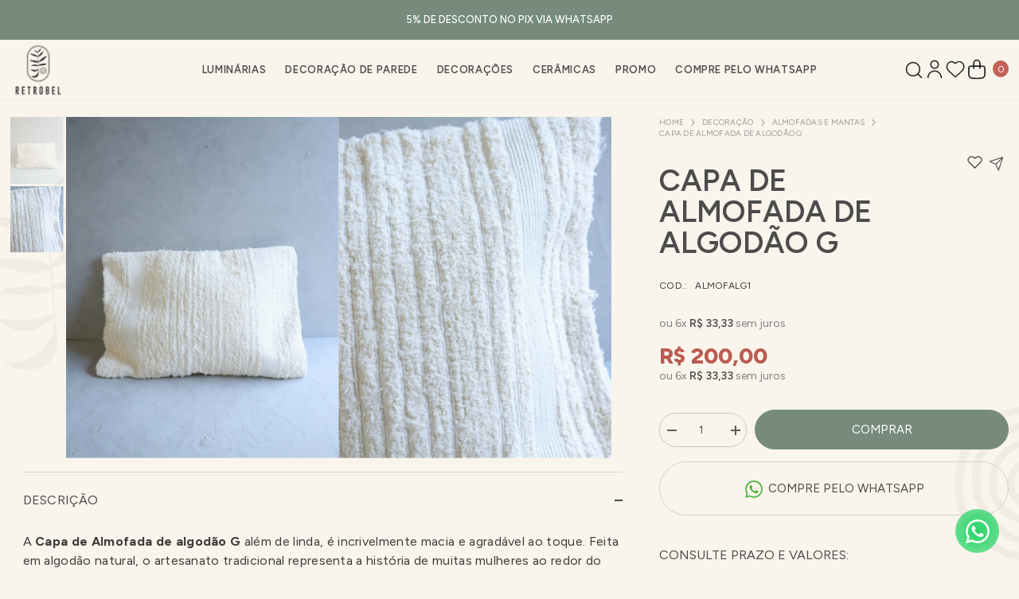

--- FILE ---
content_type: text/html; charset=utf-8
request_url: https://retrobel.com.br/products/capa-de-almofada-de-algodao-g-foto-medida
body_size: 74340
content:
<!doctype html>

<html class="no-js" lang="pt-BR">
    <head>
<!-- BEAE-GLOBAL-FONT --> 
  
 <!-- END BEAE-GLOBAL-FONT -->
<!-- BEAE-HEADER --><!-- END BEAE-HEADER -->
        <meta name="google-site-verification" content="9-XMojsaWP9BGLm67pWG_XTD5O5lkMNVHNQ7u6R06ok" />
        <meta charset="utf-8">
        <meta http-equiv="X-UA-Compatible" content="IE=edge">
        <meta name="viewport" content="width=device-width,initial-scale=1,user-scalable=no">
        <meta name="theme-color" content="#212322">
        <link rel="canonical" href="https://retrobel.com.br/products/capa-de-almofada-de-algodao-g-foto-medida"><link rel="shortcut icon" href="//retrobel.com.br/cdn/shop/files/favicon-retrobell-v2_32x32.png?v=1716384289" type="image/png"><link rel="preconnect" href="https://cdn.shopify.com" crossorigin>
        <title>Capa de Almofada de Algodão G  &ndash; Retrobel</title><meta name="description" content="A Capa de Almofada de algodão G além de linda, é incrivelmente macia e agradável ao toque. Feita em algodão natural, o artesanato tradicional representa a história de muitas mulheres ao redor do Brasil, dando autonomia e representatividade social e econômica. Como decorar com almofadas As almofadas são como abraços par">

<meta property="og:site_name" content="Retrobel">
<meta property="og:url" content="https://retrobel.com.br/products/capa-de-almofada-de-algodao-g-foto-medida">
<meta property="og:title" content="Capa de Almofada de Algodão G">
<meta property="og:type" content="product">
<meta property="og:description" content="A Capa de Almofada de algodão G além de linda, é incrivelmente macia e agradável ao toque. Feita em algodão natural, o artesanato tradicional representa a história de muitas mulheres ao redor do Brasil, dando autonomia e representatividade social e econômica. Como decorar com almofadas As almofadas são como abraços par"><meta property="og:image" content="http://retrobel.com.br/cdn/shop/files/37_3751907f-9f5a-4068-9865-dc766e36aa01.jpg?v=1719339097">
  <meta property="og:image:secure_url" content="https://retrobel.com.br/cdn/shop/files/37_3751907f-9f5a-4068-9865-dc766e36aa01.jpg?v=1719339097">
  <meta property="og:image:width" content="1400">
  <meta property="og:image:height" content="1750"><meta property="og:price:amount" content="200,00">
  <meta property="og:price:currency" content="BRL"><meta name="twitter:card" content="summary_large_image">
<meta name="twitter:title" content="Capa de Almofada de Algodão G">
<meta name="twitter:description" content="A Capa de Almofada de algodão G além de linda, é incrivelmente macia e agradável ao toque. Feita em algodão natural, o artesanato tradicional representa a história de muitas mulheres ao redor do Brasil, dando autonomia e representatividade social e econômica. Como decorar com almofadas As almofadas são como abraços par">

        <script>window.performance && window.performance.mark && window.performance.mark('shopify.content_for_header.start');</script><meta name="google-site-verification" content="sbRkWwSnd7JZIJMZvNOKkgkiDY3MLcbAS7jvAw4oDCY">
<meta name="facebook-domain-verification" content="uepuvtwextjjjw3orhl27w1169squ8">
<meta id="shopify-digital-wallet" name="shopify-digital-wallet" content="/86120595756/digital_wallets/dialog">
<link rel="alternate" type="application/json+oembed" href="https://retrobel.com.br/products/capa-de-almofada-de-algodao-g-foto-medida.oembed">
<script async="async" src="/checkouts/internal/preloads.js?locale=pt-BR"></script>
<script id="shopify-features" type="application/json">{"accessToken":"256fdd7c12672b10d214884bb2dcd13e","betas":["rich-media-storefront-analytics"],"domain":"retrobel.com.br","predictiveSearch":true,"shopId":86120595756,"locale":"pt-br"}</script>
<script>var Shopify = Shopify || {};
Shopify.shop = "retrobel.myshopify.com";
Shopify.locale = "pt-BR";
Shopify.currency = {"active":"BRL","rate":"1.0"};
Shopify.country = "BR";
Shopify.theme = {"name":"Retrobel - Revisões","id":167685194028,"schema_name":"RETROBEL - Alfinet","schema_version":"1.0.0","theme_store_id":null,"role":"main"};
Shopify.theme.handle = "null";
Shopify.theme.style = {"id":null,"handle":null};
Shopify.cdnHost = "retrobel.com.br/cdn";
Shopify.routes = Shopify.routes || {};
Shopify.routes.root = "/";</script>
<script type="module">!function(o){(o.Shopify=o.Shopify||{}).modules=!0}(window);</script>
<script>!function(o){function n(){var o=[];function n(){o.push(Array.prototype.slice.apply(arguments))}return n.q=o,n}var t=o.Shopify=o.Shopify||{};t.loadFeatures=n(),t.autoloadFeatures=n()}(window);</script>
<script id="shop-js-analytics" type="application/json">{"pageType":"product"}</script>
<script defer="defer" async type="module" src="//retrobel.com.br/cdn/shopifycloud/shop-js/modules/v2/client.init-shop-cart-sync_CS3CrLRG.pt-BR.esm.js"></script>
<script defer="defer" async type="module" src="//retrobel.com.br/cdn/shopifycloud/shop-js/modules/v2/chunk.common_CdDurduq.esm.js"></script>
<script defer="defer" async type="module" src="//retrobel.com.br/cdn/shopifycloud/shop-js/modules/v2/chunk.modal_BICiqEIN.esm.js"></script>
<script type="module">
  await import("//retrobel.com.br/cdn/shopifycloud/shop-js/modules/v2/client.init-shop-cart-sync_CS3CrLRG.pt-BR.esm.js");
await import("//retrobel.com.br/cdn/shopifycloud/shop-js/modules/v2/chunk.common_CdDurduq.esm.js");
await import("//retrobel.com.br/cdn/shopifycloud/shop-js/modules/v2/chunk.modal_BICiqEIN.esm.js");

  window.Shopify.SignInWithShop?.initShopCartSync?.({"fedCMEnabled":true,"windoidEnabled":true});

</script>
<script>(function() {
  var isLoaded = false;
  function asyncLoad() {
    if (isLoaded) return;
    isLoaded = true;
    var urls = ["\/\/cdn.shopify.com\/proxy\/23671bf8dec3dcd8cec690face0810ca061dcee2fde5d85c16dde1d674945785\/api.goaffpro.com\/loader.js?shop=retrobel.myshopify.com\u0026sp-cache-control=cHVibGljLCBtYXgtYWdlPTkwMA","https:\/\/d2fk970j0emtue.cloudfront.net\/shop\/js\/free-gift-cart-upsell-pro.min.js?shop=retrobel.myshopify.com"];
    for (var i = 0; i < urls.length; i++) {
      var s = document.createElement('script');
      s.type = 'text/javascript';
      s.async = true;
      s.src = urls[i];
      var x = document.getElementsByTagName('script')[0];
      x.parentNode.insertBefore(s, x);
    }
  };
  if(window.attachEvent) {
    window.attachEvent('onload', asyncLoad);
  } else {
    window.addEventListener('load', asyncLoad, false);
  }
})();</script>
<script id="__st">var __st={"a":86120595756,"offset":-10800,"reqid":"f47fe121-3b69-49b5-830f-245ce39095d4-1769531225","pageurl":"retrobel.com.br\/products\/capa-de-almofada-de-algodao-g-foto-medida","u":"9ae78262b967","p":"product","rtyp":"product","rid":9283412001068};</script>
<script>window.ShopifyPaypalV4VisibilityTracking = true;</script>
<script id="captcha-bootstrap">!function(){'use strict';const t='contact',e='account',n='new_comment',o=[[t,t],['blogs',n],['comments',n],[t,'customer']],c=[[e,'customer_login'],[e,'guest_login'],[e,'recover_customer_password'],[e,'create_customer']],r=t=>t.map((([t,e])=>`form[action*='/${t}']:not([data-nocaptcha='true']) input[name='form_type'][value='${e}']`)).join(','),a=t=>()=>t?[...document.querySelectorAll(t)].map((t=>t.form)):[];function s(){const t=[...o],e=r(t);return a(e)}const i='password',u='form_key',d=['recaptcha-v3-token','g-recaptcha-response','h-captcha-response',i],f=()=>{try{return window.sessionStorage}catch{return}},m='__shopify_v',_=t=>t.elements[u];function p(t,e,n=!1){try{const o=window.sessionStorage,c=JSON.parse(o.getItem(e)),{data:r}=function(t){const{data:e,action:n}=t;return t[m]||n?{data:e,action:n}:{data:t,action:n}}(c);for(const[e,n]of Object.entries(r))t.elements[e]&&(t.elements[e].value=n);n&&o.removeItem(e)}catch(o){console.error('form repopulation failed',{error:o})}}const l='form_type',E='cptcha';function T(t){t.dataset[E]=!0}const w=window,h=w.document,L='Shopify',v='ce_forms',y='captcha';let A=!1;((t,e)=>{const n=(g='f06e6c50-85a8-45c8-87d0-21a2b65856fe',I='https://cdn.shopify.com/shopifycloud/storefront-forms-hcaptcha/ce_storefront_forms_captcha_hcaptcha.v1.5.2.iife.js',D={infoText:'Protegido por hCaptcha',privacyText:'Privacidade',termsText:'Termos'},(t,e,n)=>{const o=w[L][v],c=o.bindForm;if(c)return c(t,g,e,D).then(n);var r;o.q.push([[t,g,e,D],n]),r=I,A||(h.body.append(Object.assign(h.createElement('script'),{id:'captcha-provider',async:!0,src:r})),A=!0)});var g,I,D;w[L]=w[L]||{},w[L][v]=w[L][v]||{},w[L][v].q=[],w[L][y]=w[L][y]||{},w[L][y].protect=function(t,e){n(t,void 0,e),T(t)},Object.freeze(w[L][y]),function(t,e,n,w,h,L){const[v,y,A,g]=function(t,e,n){const i=e?o:[],u=t?c:[],d=[...i,...u],f=r(d),m=r(i),_=r(d.filter((([t,e])=>n.includes(e))));return[a(f),a(m),a(_),s()]}(w,h,L),I=t=>{const e=t.target;return e instanceof HTMLFormElement?e:e&&e.form},D=t=>v().includes(t);t.addEventListener('submit',(t=>{const e=I(t);if(!e)return;const n=D(e)&&!e.dataset.hcaptchaBound&&!e.dataset.recaptchaBound,o=_(e),c=g().includes(e)&&(!o||!o.value);(n||c)&&t.preventDefault(),c&&!n&&(function(t){try{if(!f())return;!function(t){const e=f();if(!e)return;const n=_(t);if(!n)return;const o=n.value;o&&e.removeItem(o)}(t);const e=Array.from(Array(32),(()=>Math.random().toString(36)[2])).join('');!function(t,e){_(t)||t.append(Object.assign(document.createElement('input'),{type:'hidden',name:u})),t.elements[u].value=e}(t,e),function(t,e){const n=f();if(!n)return;const o=[...t.querySelectorAll(`input[type='${i}']`)].map((({name:t})=>t)),c=[...d,...o],r={};for(const[a,s]of new FormData(t).entries())c.includes(a)||(r[a]=s);n.setItem(e,JSON.stringify({[m]:1,action:t.action,data:r}))}(t,e)}catch(e){console.error('failed to persist form',e)}}(e),e.submit())}));const S=(t,e)=>{t&&!t.dataset[E]&&(n(t,e.some((e=>e===t))),T(t))};for(const o of['focusin','change'])t.addEventListener(o,(t=>{const e=I(t);D(e)&&S(e,y())}));const B=e.get('form_key'),M=e.get(l),P=B&&M;t.addEventListener('DOMContentLoaded',(()=>{const t=y();if(P)for(const e of t)e.elements[l].value===M&&p(e,B);[...new Set([...A(),...v().filter((t=>'true'===t.dataset.shopifyCaptcha))])].forEach((e=>S(e,t)))}))}(h,new URLSearchParams(w.location.search),n,t,e,['guest_login'])})(!0,!0)}();</script>
<script integrity="sha256-4kQ18oKyAcykRKYeNunJcIwy7WH5gtpwJnB7kiuLZ1E=" data-source-attribution="shopify.loadfeatures" defer="defer" src="//retrobel.com.br/cdn/shopifycloud/storefront/assets/storefront/load_feature-a0a9edcb.js" crossorigin="anonymous"></script>
<script data-source-attribution="shopify.dynamic_checkout.dynamic.init">var Shopify=Shopify||{};Shopify.PaymentButton=Shopify.PaymentButton||{isStorefrontPortableWallets:!0,init:function(){window.Shopify.PaymentButton.init=function(){};var t=document.createElement("script");t.src="https://retrobel.com.br/cdn/shopifycloud/portable-wallets/latest/portable-wallets.pt-br.js",t.type="module",document.head.appendChild(t)}};
</script>
<script data-source-attribution="shopify.dynamic_checkout.buyer_consent">
  function portableWalletsHideBuyerConsent(e){var t=document.getElementById("shopify-buyer-consent"),n=document.getElementById("shopify-subscription-policy-button");t&&n&&(t.classList.add("hidden"),t.setAttribute("aria-hidden","true"),n.removeEventListener("click",e))}function portableWalletsShowBuyerConsent(e){var t=document.getElementById("shopify-buyer-consent"),n=document.getElementById("shopify-subscription-policy-button");t&&n&&(t.classList.remove("hidden"),t.removeAttribute("aria-hidden"),n.addEventListener("click",e))}window.Shopify?.PaymentButton&&(window.Shopify.PaymentButton.hideBuyerConsent=portableWalletsHideBuyerConsent,window.Shopify.PaymentButton.showBuyerConsent=portableWalletsShowBuyerConsent);
</script>
<script data-source-attribution="shopify.dynamic_checkout.cart.bootstrap">document.addEventListener("DOMContentLoaded",(function(){function t(){return document.querySelector("shopify-accelerated-checkout-cart, shopify-accelerated-checkout")}if(t())Shopify.PaymentButton.init();else{new MutationObserver((function(e,n){t()&&(Shopify.PaymentButton.init(),n.disconnect())})).observe(document.body,{childList:!0,subtree:!0})}}));
</script>
<script id="sections-script" data-sections="header-mobile,header-navigation-utility" defer="defer" src="//retrobel.com.br/cdn/shop/t/6/compiled_assets/scripts.js?v=3368"></script>
<script>window.performance && window.performance.mark && window.performance.mark('shopify.content_for_header.end');</script>
        <style>@import url('https://fonts.googleapis.com/css?family=Gobold:300,300i,400,400i,500,500i,600,600i,700,700i,800,800i&display=swap');
                
@import url('https://fonts.googleapis.com/css?family=Figtree:300,300i,400,400i,500,500i,600,600i,700,700i,800,800i&display=swap');
                    
:root {
        --font-family-1: Gobold;
        --font-family-2: Figtree;

        /* Settings Body */--font-body-family: Figtree;--font-body-size: 13px;--font-body-weight: 400;--body-line-height: 40px;--body-letter-spacing: .02em;

        /* Settings Heading */--font-heading-family: Figtree;--font-heading-size: 16px;--font-heading-weight: 400;--font-heading-style: normal;--heading-line-height: 39px;--heading-letter-spacing: .05em;--heading-text-transform: uppercase;--heading-border-height: 2px;

        /* Menu Lv1 */--font-menu-lv1-family: Figtree;--font-menu-lv1-size: 13px;--font-menu-lv1-weight: 600;--menu-lv1-line-height: 22px;--menu-lv1-letter-spacing: .05em;--menu-lv1-text-transform: uppercase;

        /* Menu Lv2 */--font-menu-lv2-family: Figtree;--font-menu-lv2-size: 14px;--font-menu-lv2-weight: 400;--menu-lv2-line-height: 22px;--menu-lv2-letter-spacing: .05em;--menu-lv2-text-transform: uppercase;

        /* Menu Lv3 */--font-menu-lv3-family: Figtree;--font-menu-lv3-size: 11px;--font-menu-lv3-weight: 400;--menu-lv3-line-height: 22px;--menu-lv3-letter-spacing: .2em;--menu-lv3-text-transform: uppercase;

        /* Mega Menu Lv2 */--font-mega-menu-lv2-family: Figtree;--font-mega-menu-lv2-size: 14px;--font-mega-menu-lv2-weight: 400;--font-mega-menu-lv2-style: normal;--mega-menu-lv2-line-height: 22px;--mega-menu-lv2-letter-spacing: 0;--mega-menu-lv2-text-transform: uppercase;

        /* Mega Menu Lv3 */--font-mega-menu-lv3-family: Figtree;--font-mega-menu-lv3-size: 12px;--font-mega-menu-lv3-weight: 400;--mega-menu-lv3-line-height: 22px;--mega-menu-lv3-letter-spacing: ;--mega-menu-lv3-text-transform: uppercase;

        /* Product Card Title */--product-title-font: Figtree;--product-title-font-size : 12px;--product-title-font-weight : 400;--product-title-line-height: 22px;--product-title-letter-spacing: .02em;--product-title-line-text : 2;--product-title-text-transform : uppercase;--product-title-margin-bottom: 10px;

        /* Product Card Vendor */--product-vendor-font: Figtree;--product-vendor-font-size : 12px;--product-vendor-font-weight : 400;--product-vendor-font-style : normal;--product-vendor-line-height: 22px;--product-vendor-letter-spacing: ;--product-vendor-text-transform : uppercase;--product-vendor-margin-bottom: 0px;--product-vendor-margin-top: 0px;

        /* Product Card Price */--product-price-font: Figtree;--product-price-font-size : 13px;--product-price-font-weight : 400;--product-price-line-height: 22px;--product-price-letter-spacing: ;--product-price-margin-top: 0px;--product-price-margin-bottom: 13px;

        /* Product Card Badge */--badge-font: Figtree;--badge-font-size : 12px;--badge-font-weight : 400;--badge-text-transform : uppercase;--badge-letter-spacing: ;--badge-line-height: 20px;--badge-border-radius: 0px;--badge-padding-top: 0px;--badge-padding-bottom: 0px;--badge-padding-left-right: 8px;--badge-postion-top: 18px;--badge-postion-left-right: 0px;

        /* Product Quickview */
        --product-quickview-font-size : 12px; --product-quickview-line-height: 23px; --product-quickview-border-radius: 1px; --product-quickview-padding-top: 0px; --product-quickview-padding-bottom: 0px; --product-quickview-padding-left-right: 7px; --product-quickview-sold-out-product: #e95144;--product-quickview-box-shadow: none;/* Blog Card Tile */--blog-title-font: Figtree;--blog-title-font-size : 20px; --blog-title-font-weight : 400; --blog-title-line-height: 29px; --blog-title-letter-spacing: .09em; --blog-title-text-transform : none;

        /* Blog Card Info (Date, Author) */--blog-info-font: Figtree;--blog-info-font-size : 14px; --blog-info-font-weight : 400; --blog-info-line-height: 20px; --blog-info-letter-spacing: .02em; --blog-info-text-transform : none;

        /* Button 1 */--btn-1-font-family: Figtree;--btn-1-font-size: 14px; --btn-1-font-weight: 600; --btn-1-text-transform: uppercase; --btn-1-line-height: 22px; --btn-1-letter-spacing: ; --btn-1-text-align: center; --btn-1-border-radius: 0px; --btn-1-border-width: 1px; --btn-1-border-style: solid; --btn-1-padding-top: 10px; --btn-1-padding-bottom: 10px; --btn-1-horizontal-length: 0px; --btn-1-vertical-length: 0px; --btn-1-blur-radius: 0px; --btn-1-spread: 0px;
        
--btn-1-all-bg-opacity-hover: rgba(0, 0, 0, 0.5);--btn-1-inset: ;/* Button 2 */--btn-2-font-family: Figtree;--btn-2-font-size: 18px; --btn-2-font-weight: 400; --btn-2-text-transform: none; --btn-2-line-height: 23px; --btn-2-letter-spacing: .05em; --btn-2-text-align: right; --btn-2-border-radius: 6px; --btn-2-border-width: 1px; --btn-2-border-style: solid; --btn-2-padding-top: 20px; --btn-2-padding-bottom: 20px; --btn-2-horizontal-length: 4px; --btn-2-vertical-length: 4px; --btn-2-blur-radius: 7px; --btn-2-spread: 0px;
        
--btn-2-all-bg-opacity: rgba(25, 145, 226, 0.5);--btn-2-all-bg-opacity-hover: rgba(0, 0, 0, 0.5);--btn-2-inset: ;/* Button 3 */--btn-3-font-family: Figtree;--btn-3-font-size: 14px; --btn-3-font-weight: 400; --btn-3-text-transform: uppercase; --btn-3-line-height: 22px; --btn-3-letter-spacing: ; --btn-3-text-align: center; --btn-3-border-radius: 0px; --btn-3-border-width: 1px; --btn-3-border-style: solid; --btn-3-padding-top: 10px; --btn-3-padding-bottom: 10px; --btn-3-horizontal-length: 0px; --btn-3-vertical-length: 0px; --btn-3-blur-radius: 0px; --btn-3-spread: 0px;
        
--btn-3-all-bg-opacity: rgba(0, 0, 0, 0.1);--btn-3-all-bg-opacity-hover: rgba(0, 0, 0, 0.1);--btn-3-inset: ;/* Footer Heading */--footer-heading-font-family: Gobold;--footer-heading-font-size : 15px; --footer-heading-font-weight : 600; --footer-heading-line-height : 22px; --footer-heading-letter-spacing : .05em; --footer-heading-text-transform : none;

        /* Footer Link */--footer-link-font-family: Gobold;--footer-link-font-size : 12px; --footer-link-font-weight : ; --footer-link-line-height : 28px; --footer-link-letter-spacing : .02em; --footer-link-text-transform : none;

        /* Page Title */--font-page-title-family: Figtree;--font-page-title-size: 20px; --font-page-title-weight: 400; --font-page-title-style: normal; --page-title-line-height: 20px; --page-title-letter-spacing: ; --page-title-text-transform: uppercase;

        /* Font Product Tab Title */
        --font-tab-type-1: Gobold; --font-tab-type-2: Figtree;

        /* Text Size */
        --text-size-font-size : 10px; --text-size-font-weight : 400; --text-size-line-height : 22px; --text-size-letter-spacing : 0; --text-size-text-transform : uppercase; --text-size-color : #787878;

        /* Font Weight */
        --font-weight-normal: 400; --font-weight-medium: 500; --font-weight-semibold: 600; --font-weight-bold: 700; --font-weight-bolder: 800; --font-weight-black: 900;

        /* Radio Button */
        --form-label-checkbox-before-bg: #fff; --form-label-checkbox-before-border: #cecece; --form-label-checkbox-before-bg-checked: #000;

        /* Conatiner */
        --body-custom-width-container: 1340px;

        /* Layout Boxed */
        --color-background-layout-boxed: #f8f8f8;/* Arrow */
        --position-horizontal-slick-arrow: 25px;

        /* General Color*/
        --color-text: #4c4c4c; --color-text2: #969696; --color-global: #4c4c4c; --color-white: #FFFFFF; --color-grey: #868686; --color-black: #4c4c4c; --color-base-text-rgb: 76, 76, 76; --color-base-text2-rgb: 150, 150, 150; --color-background: #f9f5ec; --color-background-rgb: 249, 245, 236; --color-background-overylay: rgba(249, 245, 236, 0.9); --color-base-accent-text: ; --color-base-accent-1: ; --color-base-accent-2: ; --color-link: #4c4c4c; --color-link-hover: #4c4c4c; --color-error: #D93333; --color-error-bg: #FCEEEE; --color-success: #5A5A5A; --color-success-bg: #DFF0D8; --color-info: #4c4c4c; --color-info-bg: #FFF2DD; --color-link-underline: rgba(76, 76, 76, 0.5); --color-breadcrumb: #999999; --colors-breadcrumb-hover: #4c4c4c;--colors-breadcrumb-active: #999999; --border-global: #e6e6e6; --bg-global: #fafafa; --bg-planceholder: #fafafa; --color-warning: #fff; --bg-warning: #e0b252; --color-background-10 : #e8e4dc; --color-background-20 : #d6d3cc; --color-background-30 : #c5c2bc; --color-background-50 : #a3a19c; --color-background-global : #a3a19c;

        /* Arrow Color */
        --arrow-color: #4c4c4c; --arrow-background-color: #ffffff; --arrow-border-color: #cccccc;--arrow-color-hover: #4c4c4c;--arrow-background-color-hover: #f8f8f8;--arrow-border-color-hover: #f8f8f8;--arrow-width: 35px;--arrow-height: 35px;--arrow-size: px;--arrow-size-icon: 17px;--arrow-border-radius: 50%;--arrow-border-width: 1px;--arrow-width-half: -17px;

        /* Pagination Color */
        --pagination-item-color: #4c4c4c; --pagination-item-color-active: #FFFFFF; --pagination-item-bg-color: #fff;--pagination-item-bg-color-active: #bb5b52;--pagination-item-border-color: #fff;--pagination-item-border-color-active: #bb5b52;--pagination-arrow-color: #4c4c4c;--pagination-arrow-color-active: #4c4c4c;--pagination-arrow-bg-color: #fff;--pagination-arrow-bg-color-active: #fff;--pagination-arrow-border-color: #fff;--pagination-arrow-border-color-active: #fff;

        /* Dots Color */
        --dots-color: transparent;--dots-border-color: #4c4c4c;--dots-color-active: #4c4c4c;--dots-border-color-active: #4c4c4c;--dots-style2-background-opacity: #00000050;--dots-width: 12px;--dots-height: 12px;

        /* Button Color */
        --btn-1-color: #FFFFFF;--btn-1-bg: #768b7c;--btn-1-border: #768b7c;--btn-1-color-hover: #ffffff;--btn-1-bg-hover: #768b7c;--btn-1-border-hover: #768b7c;
        --btn-2-color: #4c4c4c;--btn-2-bg: rgba(0,0,0,0);--btn-2-border: rgba(0,0,0,0);--btn-2-color-hover: #4c4c4c;--btn-2-bg-hover: rgba(0,0,0,0);--btn-2-border-hover: rgba(0,0,0,0);
        --btn-3-color: #FFFFFF;--btn-3-bg: #e9514b;--btn-3-border: #e9514b;--btn-3-color-hover: #ffffff;--btn-3-bg-hover: #e9514b;--btn-3-border-hover: #e9514b;
        --anchor-transition: all ease .3s;--bg-white: #ffffff;--bg-black: #000000;--bg-grey: #808080;--icon: var(--color-text);--text-cart: #3c3c3c;--duration-short: 100ms;--duration-default: 350ms;--duration-long: 500ms;--form-input-bg: #ffffff;--form-input-border: #c7c7c7;--form-input-color: #4c4c4c;--form-input-placeholder: #868686;--form-label: #4c4c4c;

        --new-badge-color: #4c4c4c;--new-badge-bg: #FFFFFF;--sale-badge-color: #ffffff;--sale-badge-bg: #e95144;--sold-out-badge-color: #ffffff;--sold-out-badge-bg: #c1c1c1;--custom-badge-color: #ffffff;--custom-badge-bg: #ffbb49;--bundle-badge-color: #ffffff;--bundle-badge-bg: #4c4c4c;
        
        --product-title-color : #4c4c4c;--product-title-color-hover : #4c4c4c;--product-vendor-color : #969696;--product-price-color : #4c4c4c;--product-sale-price-color : #e95144;--product-compare-price-color : #969696;--product-review-full-color : #4c4c4c;--product-review-empty-color : #A4A4A4;

        --product-swatch-border : #cbcbcb;--product-swatch-border-active : #232323;--product-swatch-width : 40px;--product-swatch-height : 40px;--product-swatch-border-radius : 0px;--product-swatch-color-width : 40px;--product-swatch-color-height : 40px;--product-swatch-color-border-radius : 20px;

        --product-wishlist-color : #4c4c4c;--product-wishlist-bg : #ffffff;--product-wishlist-border : transparent;--product-wishlist-color-added : #ffffff;--product-wishlist-bg-added : #4c4c4c;--product-wishlist-border-added : transparent;--product-compare-color : #4c4c4c;--product-compare-bg : #FFFFFF;--product-compare-color-added : #D12442; --product-compare-bg-added : #FFFFFF; --product-hot-stock-text-color : #d62828; --product-quick-view-color : #4c4c4c; --product-cart-image-fit : cover; --product-title-variant-font-size: 16px;--product-quick-view-bg : #FFFFFF;--product-quick-view-bg-above-button: rgba(255, 255, 255, 0.7);--product-quick-view-color-hover : #FFFFFF;--product-quick-view-bg-hover : #4c4c4c;--product-action-color : #4c4c4c;--product-action-bg : #ffffff;--product-action-border : #4c4c4c;--product-action-color-hover : #FFFFFF;--product-action-bg-hover : #4c4c4c;--product-action-border-hover : #4c4c4c;

        /* Multilevel Category Filter */
        --color-label-multiLevel-categories: #232323;--bg-label-multiLevel-categories: #fff;--color-button-multiLevel-categories: #fff;--bg-button-multiLevel-categories: #ff8b21;--border-button-multiLevel-categories: transparent;--hover-color-button-multiLevel-categories: #fff;--hover-bg-button-multiLevel-categories: #ff8b21;--cart-item-bg : #f9f5ec;--cart-item-border : #e9d9bb;--cart-item-border-width : 1px;--cart-item-border-style : solid;--w-product-swatch-custom: 30px;--h-product-swatch-custom: 30px;--w-product-swatch-custom-mb: 20px;--h-product-swatch-custom-mb: 20px;--font-size-product-swatch-more: 12px;--swatch-border : #cbcbcb;--swatch-border-active : #4c4c4c;

        --variant-size: #4c4c4c;--variant-size-border: #e7e7e7;--variant-size-bg: #ffffff;--variant-size-hover: #ffffff;--variant-size-border-hover: #4c4c4c;--variant-size-bg-hover: #4c4c4c;--variant-bg : #ffffff; --variant-color : #4c4c4c; --variant-bg-active : #ffffff; --variant-color-active : #4c4c4c;

        --fontsize-text-social: 12px;
        --page-content-distance: 64px;--sidebar-content-distance: 40px;--button-transition-ease: cubic-bezier(.25,.46,.45,.94);

        /* Loading Spinner Color */
        --spinner-top-color: #fc0; --spinner-right-color: #4dd4c6; --spinner-bottom-color: #f00; --spinner-left-color: #f6f6f6;

        /* Product Card Marquee */
        --product-marquee-background-color: ;--product-marquee-text-color: #FFFFFF;--product-marquee-text-size: 12px;--product-marquee-text-mobile-size: 14px;--product-marquee-text-weight: 700;--product-marquee-text-transform: none;--product-marquee-text-style: italic;--product-marquee-speed: ; --product-marquee-line-height: calc(var(--product-marquee-text-mobile-size) * 1.5);
    }

  @font-face {
    font-family: 'Gobold';
    src: url('https://cdn.shopify.com/s/files/1/0861/2059/5756/files/GoboldBold.woff2?v=1712776036') format('woff2'),
        url('https://cdn.shopify.com/s/files/1/0861/2059/5756/files/GoboldBold.woff?v=1712776037') format('woff');
    font-weight: bold;
    font-style: normal;
    font-display: swap;
  }

  @font-face {
    font-family: 'Gotham';
    src: url('https://cdn.shopify.com/s/files/1/0861/2059/5756/files/Gotham-Bold.woff2?v=1712767119') format('woff2'),
        url('https://cdn.shopify.com/s/files/1/0861/2059/5756/files/Gotham-Bold.woff?v=1712767120') format('woff');
    font-weight: bold;
    font-style: normal;
    font-display: swap;
  }
  
  @font-face {
    font-family: 'Gotham';
    src: url('https://cdn.shopify.com/s/files/1/0861/2059/5756/files/Gotham-Black.woff2?v=1712767119') format('woff2'),
        url('https://cdn.shopify.com/s/files/1/0861/2059/5756/files/Gotham-Black.woff?v=1712767119') format('woff');
    font-weight: 500;
    font-style: normal;
    font-display: swap;
  }
  
  @font-face {
    font-family: 'Gotham';
    src: url('https://cdn.shopify.com/s/files/1/0861/2059/5756/files/Gotham-Light.woff2?v=1712767119') format('woff2'),
        url('https://cdn.shopify.com/s/files/1/0861/2059/5756/files/Gotham-Light.woff?v=1712767119') format('woff');
    font-weight: 300;
    font-style: normal;
    font-display: swap;
  }
  
  @font-face {
    font-family: 'Gotham';
    src: url('https://cdn.shopify.com/s/files/1/0861/2059/5756/files/Gotham-UltraItalic.woff2?v=1712767119') format('woff2'),
        url('https://cdn.shopify.com/s/files/1/0861/2059/5756/files/Gotham-UltraItalic.woff?v=1712767119') format('woff');
    font-weight: 500;
    font-style: italic;
    font-display: swap;
  }
  
  @font-face {
    font-family: 'Gotham';
    src: url('https://cdn.shopify.com/s/files/1/0861/2059/5756/files/Gotham-Thin.woff2?v=1712767119') format('woff2'),
        url('https://cdn.shopify.com/s/files/1/0861/2059/5756/files/Gotham-Thin.woff?v=1712767119') format('woff');
    font-weight: 100;
    font-style: normal;
    font-display: swap;
  }
  
  @font-face {
    font-family: 'Gotham';
    src: url('https://cdn.shopify.com/s/files/1/0861/2059/5756/files/Gotham-MediumItalic.woff2?v=1712767119') format('woff2'),
        url('https://cdn.shopify.com/s/files/1/0861/2059/5756/files/Gotham-MediumItalic.woff?v=1712767119') format('woff');
    font-weight: 500;
    font-style: italic;
    font-display: swap;
  }
  
  @font-face {
    font-family: 'Gotham';
    src: url('https://cdn.shopify.com/s/files/1/0861/2059/5756/files/Gotham-Book.woff2?v=1712767119') format('woff2'),
        url('https://cdn.shopify.com/s/files/1/0861/2059/5756/files/Gotham-Book.woff?v=1712767119') format('woff');
    font-weight: normal;
    font-style: normal;
    font-display: swap;
  }
  
  @font-face {
    font-family: 'Gotham';
    src: url('https://cdn.shopify.com/s/files/1/0861/2059/5756/files/Gotham-LightItalic.woff2?v=1712767119') format('woff2'),
        url('https://cdn.shopify.com/s/files/1/0861/2059/5756/files/Gotham-LightItalic.woff?v=1712767119') format('woff');
    font-weight: 300;
    font-style: italic;
    font-display: swap;
  }
  
  @font-face {
    font-family: 'Gotham';
    src: url('https://cdn.shopify.com/s/files/1/0861/2059/5756/files/Gotham-BookItalic.woff2?v=1712767119') format('woff2'),
        url('https://cdn.shopify.com/s/files/1/0861/2059/5756/files/Gotham-BookItalic.woff?v=1712767119') format('woff');
    font-weight: normal;
    font-style: italic;
    font-display: swap;
  }
  
  @font-face {
    font-family: 'Gotham';
    src: url('https://cdn.shopify.com/s/files/1/0861/2059/5756/files/Gotham-ThinItalic.woff2?v=1712767119') format('woff2'),
        url('https://cdn.shopify.com/s/files/1/0861/2059/5756/files/Gotham-ThinItalic.woff?v=1712767119') format('woff');
    font-weight: 100;
    font-style: italic;
    font-display: swap;
  }
  
  @font-face {
    font-family: 'Gotham';
    src: url('https://cdn.shopify.com/s/files/1/0861/2059/5756/files/Gotham-BoldItalic.woff2?v=1712767119') format('woff2'),
        url('https://cdn.shopify.com/s/files/1/0861/2059/5756/files/Gotham-BoldItalic.woff?v=1712767119') format('woff');
    font-weight: bold;
    font-style: italic;
    font-display: swap;
  }
</style>
        <link href="//retrobel.com.br/cdn/shop/t/6/assets/base.css?v=170645816238265921991751218637" rel="stylesheet" type="text/css" media="all" />
<link href="//retrobel.com.br/cdn/shop/t/6/assets/animated.css?v=82345668660217247091740072545" rel="stylesheet" type="text/css" media="all" />
<link href="//retrobel.com.br/cdn/shop/t/6/assets/component-card.css?v=79480830133165413681714396348" rel="stylesheet" type="text/css" media="all" />
<link href="//retrobel.com.br/cdn/shop/t/6/assets/component-loading-overlay.css?v=156966200579661414681714133603" rel="stylesheet" type="text/css" media="all" />
<link href="//retrobel.com.br/cdn/shop/t/6/assets/component-loading-banner.css?v=43539461848081260661714133602" rel="stylesheet" type="text/css" media="all" />
<link href="//retrobel.com.br/cdn/shop/t/6/assets/component-quick-cart.css?v=37039424922088273841714133616" rel="stylesheet" type="text/css" media="all" />
<link rel="stylesheet" href="//retrobel.com.br/cdn/shop/t/6/assets/vendor.css?v=88609977161628079761714133668" media="print" onload="this.media='all'">
<noscript><link href="//retrobel.com.br/cdn/shop/t/6/assets/vendor.css?v=88609977161628079761714133668" rel="stylesheet" type="text/css" media="all" /></noscript>



<link href="//retrobel.com.br/cdn/shop/t/6/assets/component-predictive-search.css?v=104537003445991516671714133610" rel="stylesheet" type="text/css" media="all" />
<link rel="stylesheet" href="//retrobel.com.br/cdn/shop/t/6/assets/component-newsletter.css?v=111617043413587308161714133608" media="print" onload="this.media='all'">
<link rel="stylesheet" href="//retrobel.com.br/cdn/shop/t/6/assets/component-slider.css?v=37888473738646685221714133624" media="print" onload="this.media='all'">
<link rel="stylesheet" href="//retrobel.com.br/cdn/shop/t/6/assets/component-list-social.css?v=102044711114163579551714133602" media="print" onload="this.media='all'"><link rel="stylesheet" href="//retrobel.com.br/cdn/shop/t/6/assets/component-product-card-marquee.css?v=91598205216958926071714133611" media="print" onload="this.media='all'">
	<noscript><link href="//retrobel.com.br/cdn/shop/t/6/assets/component-product-card-marquee.css?v=91598205216958926071714133611" rel="stylesheet" type="text/css" media="all" /></noscript><noscript><link href="//retrobel.com.br/cdn/shop/t/6/assets/component-newsletter.css?v=111617043413587308161714133608" rel="stylesheet" type="text/css" media="all" /></noscript>
<noscript><link href="//retrobel.com.br/cdn/shop/t/6/assets/component-slider.css?v=37888473738646685221714133624" rel="stylesheet" type="text/css" media="all" /></noscript>
<noscript><link href="//retrobel.com.br/cdn/shop/t/6/assets/component-list-social.css?v=102044711114163579551714133602" rel="stylesheet" type="text/css" media="all" /></noscript>

<style type="text/css">
	.nav-title-mobile {display: none;}.list-menu--disclosure{display: none;position: absolute;min-width: 100%;width: 22rem;background-color: var(--bg-white);box-shadow: 0 1px 4px 0 rgb(0 0 0 / 15%);padding: 5px 0 5px 20px;opacity: 0;visibility: visible;pointer-events: none;transition: opacity var(--duration-default) ease, transform var(--duration-default) ease;}.list-menu--disclosure-2{margin-left: calc(100% - 15px);z-index: 2;top: -5px;}.list-menu--disclosure:focus {outline: none;}.list-menu--disclosure.localization-selector {max-height: 18rem;overflow: auto;width: 10rem;padding: 0.5rem;}.js menu-drawer > details > summary::before, .js menu-drawer > details[open]:not(.menu-opening) > summary::before {content: '';position: absolute;cursor: default;width: 100%;height: calc(100vh - 100%);height: calc(var(--viewport-height, 100vh) - (var(--header-bottom-position, 100%)));top: 100%;left: 0;background: var(--color-foreground-50);opacity: 0;visibility: hidden;z-index: 2;transition: opacity var(--duration-default) ease,visibility var(--duration-default) ease;}menu-drawer > details[open] > summary::before {visibility: visible;opacity: 1;}.menu-drawer {position: absolute;transform: translateX(-100%);visibility: hidden;z-index: 3;left: 0;top: 100%;width: 100%;max-width: calc(100vw - 4rem);padding: 0;border: 0.1rem solid var(--color-background-10);border-left: 0;border-bottom: 0;background-color: var(--bg-white);overflow-x: hidden;}.js .menu-drawer {height: calc(100vh - 100%);height: calc(var(--viewport-height, 100vh) - (var(--header-bottom-position, 100%)));}.js details[open] > .menu-drawer, .js details[open] > .menu-drawer__submenu {transition: transform var(--duration-default) ease, visibility var(--duration-default) ease;}.no-js details[open] > .menu-drawer, .js details[open].menu-opening > .menu-drawer, details[open].menu-opening > .menu-drawer__submenu {transform: translateX(0);visibility: visible;}@media screen and (min-width: 750px) {.menu-drawer {width: 40rem;}.no-js .menu-drawer {height: auto;}}.menu-drawer__inner-container {position: relative;height: 100%;}.menu-drawer__navigation-container {display: grid;grid-template-rows: 1fr auto;align-content: space-between;overflow-y: auto;height: 100%;}.menu-drawer__navigation {padding: 0 0 5.6rem 0;}.menu-drawer__inner-submenu {height: 100%;overflow-x: hidden;overflow-y: auto;}.no-js .menu-drawer__navigation {padding: 0;}.js .menu-drawer__menu li {width: 100%;border-bottom: 1px solid #e6e6e6;overflow: hidden;}.menu-drawer__menu-item{line-height: var(--body-line-height);letter-spacing: var(--body-letter-spacing);padding: 10px 20px 10px 15px;cursor: pointer;display: flex;align-items: center;justify-content: space-between;}.menu-drawer__menu-item .label{display: inline-block;vertical-align: middle;font-size: calc(var(--font-body-size) - 4px);font-weight: var(--font-weight-normal);letter-spacing: var(--body-letter-spacing);height: 20px;line-height: 20px;margin: 0 0 0 10px;padding: 0 5px;text-transform: uppercase;text-align: center;position: relative;}.menu-drawer__menu-item .label:before{content: "";position: absolute;border: 5px solid transparent;top: 50%;left: -9px;transform: translateY(-50%);}.menu-drawer__menu-item > .icon{width: 24px;height: 24px;margin: 0 10px 0 0;}.menu-drawer__menu-item > .symbol {position: absolute;right: 20px;top: 50%;transform: translateY(-50%);display: flex;align-items: center;justify-content: center;font-size: 0;pointer-events: none;}.menu-drawer__menu-item > .symbol .icon{width: 14px;height: 14px;opacity: .6;}.menu-mobile-icon .menu-drawer__menu-item{justify-content: flex-start;}.no-js .menu-drawer .menu-drawer__menu-item > .symbol {display: none;}.js .menu-drawer__submenu {position: absolute;top: 0;width: 100%;bottom: 0;left: 0;background-color: var(--bg-white);z-index: 1;transform: translateX(100%);visibility: hidden;}.js .menu-drawer__submenu .menu-drawer__submenu {overflow-y: auto;}.menu-drawer__close-button {display: block;width: 100%;padding: 10px 15px;background-color: transparent;border: none;background: #f6f8f9;position: relative;}.menu-drawer__close-button .symbol{position: absolute;top: auto;left: 20px;width: auto;height: 22px;z-index: 10;display: flex;align-items: center;justify-content: center;font-size: 0;pointer-events: none;}.menu-drawer__close-button .icon {display: inline-block;vertical-align: middle;width: 18px;height: 18px;transform: rotate(180deg);}.menu-drawer__close-button .text{max-width: calc(100% - 50px);white-space: nowrap;overflow: hidden;text-overflow: ellipsis;display: inline-block;vertical-align: top;width: 100%;margin: 0 auto;}.no-js .menu-drawer__close-button {display: none;}.menu-drawer__utility-links {padding: 2rem;}.menu-drawer__account {display: inline-flex;align-items: center;text-decoration: none;padding: 1.2rem;margin-left: -1.2rem;font-size: 1.4rem;}.menu-drawer__account .icon-account {height: 2rem;width: 2rem;margin-right: 1rem;}.menu-drawer .list-social {justify-content: flex-start;margin-left: -1.25rem;margin-top: 2rem;}.menu-drawer .list-social:empty {display: none;}.menu-drawer .list-social__link {padding: 1.3rem 1.25rem;}

	/* Style General */
	.d-block{display: block}.d-inline-block{display: inline-block}.d-flex{display: flex}.d-none {display: none}.d-grid{display: grid}.ver-alg-mid {vertical-align: middle}.ver-alg-top{vertical-align: top}
	.flex-jc-start{justify-content:flex-start}.flex-jc-end{justify-content:flex-end}.flex-jc-center{justify-content:center}.flex-jc-between{justify-content:space-between}.flex-jc-stretch{justify-content:stretch}.flex-align-start{align-items: flex-start}.flex-align-center{align-items: center}.flex-align-end{align-items: flex-end}.flex-align-stretch{align-items:stretch}.flex-wrap{flex-wrap: wrap}.flex-nowrap{flex-wrap: nowrap}.fd-row{flex-direction:row}.fd-row-reverse{flex-direction:row-reverse}.fd-column{flex-direction:column}.fd-column-reverse{flex-direction:column-reverse}.fg-0{flex-grow:0}.fs-0{flex-shrink:0}.gap-15{gap:15px}.gap-30{gap:30px}.gap-col-30{column-gap:30px}
	.p-relative{position:relative}.p-absolute{position:absolute}.p-static{position:static}.p-fixed{position:fixed;}
	.zi-1{z-index:1}.zi-2{z-index:2}.zi-3{z-index:3}.zi-5{z-index:5}.zi-6{z-index:6}.zi-7{z-index:7}.zi-9{z-index:9}.zi-10{z-index:10}.zi-99{z-index:99} .zi-100{z-index:100} .zi-101{z-index:101}
	.top-0{top:0}.top-100{top:100%}.top-auto{top:auto}.left-0{left:0}.left-auto{left:auto}.right-0{right:0}.right-auto{right:auto}.bottom-0{bottom:0}
	.middle-y{top:50%;transform:translateY(-50%)}.middle-x{left:50%;transform:translateX(-50%)}
	.opacity-0{opacity:0}.opacity-1{opacity:1}
	.o-hidden{overflow:hidden}.o-visible{overflow:visible}.o-unset{overflow:unset}.o-x-hidden{overflow-x:hidden}.o-y-auto{overflow-y:auto;}
	.pt-0{padding-top:0}.pt-2{padding-top:2px}.pt-5{padding-top:5px}.pt-10{padding-top:10px}.pt-10-imp{padding-top:10px !important}.pt-12{padding-top:12px}.pt-16{padding-top:16px}.pt-20{padding-top:20px}.pt-24{padding-top:24px}.pt-30{padding-top:30px}.pt-32{padding-top:32px}.pt-36{padding-top:36px}.pt-48{padding-top:48px}.pb-0{padding-bottom:0}.pb-5{padding-bottom:5px}.pb-10{padding-bottom:10px}.pb-10-imp{padding-bottom:10px !important}.pb-12{padding-bottom:12px}.pb-15{padding-bottom:15px}.pb-16{padding-bottom:16px}.pb-18{padding-bottom:18px}.pb-20{padding-bottom:20px}.pb-24{padding-bottom:24px}.pb-32{padding-bottom:32px}.pb-40{padding-bottom:40px}.pb-48{padding-bottom:48px}.pb-50{padding-bottom:50px}.pb-80{padding-bottom:80px}.pb-84{padding-bottom:84px}.pr-0{padding-right:0}.pr-5{padding-right: 5px}.pr-10{padding-right:10px}.pr-20{padding-right:20px}.pr-24{padding-right:24px}.pr-30{padding-right:30px}.pr-36{padding-right:36px}.pr-80{padding-right:80px}.pl-0{padding-left:0}.pl-12{padding-left:12px}.pl-20{padding-left:20px}.pl-24{padding-left:24px}.pl-36{padding-left:36px}.pl-48{padding-left:48px}.pl-52{padding-left:52px}.pl-80{padding-left:80px}.p-zero{padding:0}
	.m-lr-auto{margin:0 auto}.m-zero{margin:0}.ml-auto{margin-left:auto}.ml-0{margin-left:0}.ml-5{margin-left:5px}.ml-15{margin-left:15px}.ml-20{margin-left:20px}.ml-30{margin-left:30px}.mr-auto{margin-right:auto}.mr-0{margin-right:0}.mr-5{margin-right:5px}.mr-10{margin-right:10px}.mr-20{margin-right:20px}.mr-30{margin-right:30px}.mt-0{margin-top: 0}.mt-10{margin-top: 10px}.mt-15{margin-top: 15px}.mt-20{margin-top: 20px}.mt-25{margin-top: 25px}.mt-30{margin-top: 30px}.mt-40{margin-top: 40px}.mt-45{margin-top: 45px}.mb-0{margin-bottom: 0}.mb-5{margin-bottom: 5px}.mb-10{margin-bottom: 10px}.mb-15{margin-bottom: 15px}.mb-18{margin-bottom: 18px}.mb-20{margin-bottom: 20px}.mb-30{margin-bottom: 30px}
	.h-0{height:0}.h-100{height:100%}.h-100v{height:100vh}.h-auto{height:auto}.mah-100{max-height:100%}.mih-15{min-height: 15px}.mih-none{min-height: unset}.lih-15{line-height: 15px}
	.w-50pc{width:50%}.w-100{width:100%}.w-100v{width:100vw}.maw-100{max-width:100%}.maw-300{max-width:300px}.maw-480{max-width: 480px}.maw-780{max-width: 780px}.w-auto{width:auto}.minw-auto{min-width: auto}.min-w-100{min-width: 100px}
	.float-l{float:left}.float-r{float:right}
	.b-zero{border:none}.br-50p{border-radius:50%}.br-zero{border-radius:0}.br-2{border-radius:2px}.bg-none{background: none}
	.stroke-w-0{stroke-width: 0px}.stroke-w-1h{stroke-width: 0.5px}.stroke-w-1{stroke-width: 1px}.stroke-w-3{stroke-width: 3px}.stroke-w-5{stroke-width: 5px}.stroke-w-7 {stroke-width: 7px}.stroke-w-10 {stroke-width: 10px}.stroke-w-12 {stroke-width: 12px}.stroke-w-15 {stroke-width: 15px}.stroke-w-20 {stroke-width: 20px}.stroke-w-25 {stroke-width: 25px}.stroke-w-30{stroke-width: 30px}.stroke-w-32 {stroke-width: 32px}.stroke-w-40 {stroke-width: 40px}
	.w-21{width: 21px}.w-23{width: 23px}.w-24{width: 24px}.h-22{height: 22px}.h-23{height: 23px}.h-24{height: 24px}.w-h-16{width: 16px;height: 16px}.w-h-17{width: 17px;height: 17px}.w-h-18 {width: 18px;height: 18px}.w-h-19{width: 19px;height: 19px}.w-h-20 {width: 20px;height: 20px}.w-h-21{width: 21px;height: 21px}.w-h-22 {width: 22px;height: 22px}.w-h-23{width: 23px;height: 23px}.w-h-24 {width: 24px;height: 24px}.w-h-25 {width: 25px;height: 25px}.w-h-26 {width: 26px;height: 26px}.w-h-27 {width: 27px;height: 27px}.w-h-28 {width: 28px;height: 28px}.w-h-29 {width: 29px;height: 29px}.w-h-30 {width: 30px;height: 30px}.w-h-31 {width: 31px;height: 31px}.w-h-32 {width: 32px;height: 32px}.w-h-33 {width: 33px;height: 33px}.w-h-34 {width: 34px;height: 34px}.w-h-35 {width: 35px;height: 35px}.w-h-36 {width: 36px;height: 36px}.w-h-37 {width: 37px;height: 37px}
	.txt-d-none{text-decoration:none}.txt-d-underline{text-decoration:underline}.txt-u-o-1{text-underline-offset: 1px}.txt-u-o-2{text-underline-offset: 2px}.txt-u-o-3{text-underline-offset: 3px}.txt-u-o-4{text-underline-offset: 4px}.txt-u-o-5{text-underline-offset: 5px}.txt-u-o-6{text-underline-offset: 6px}.txt-u-o-8{text-underline-offset: 8px}.txt-u-o-12{text-underline-offset: 12px}.txt-t-up{text-transform:uppercase}.txt-t-cap{text-transform:capitalize}
	.ft-0{font-size: 0}.ft-16{font-size: 16px}.ls-0{letter-spacing: 0}.ls-02{letter-spacing: 0.2em}.ls-05{letter-spacing: 0.5em}.ft-i{font-style: italic}
	.button-effect svg{transition: 0.3s}.button-effect:hover svg{transform: rotate(180deg)}
	.icon-effect:hover svg {transform: scale(1.15)}.icon-effect:hover .icon-search-1 {transform: rotate(-90deg) scale(1.15)}
	/* .link-effect > span:after {content: "";position: absolute;bottom: -2px;left: 0;height: 1px;width: 100%;transform: scaleX(0);transition: transform var(--duration-default) ease-out;transform-origin: right}
	.link-effect > span:hover:after{transform: scaleX(1);transform-origin: left} */
	@media (min-width: 1025px){
		.pl-lg-80{padding-left:80px}.pr-lg-80{padding-right:80px}
	}
</style>

<link href="//retrobel.com.br/cdn/shop/t/6/assets/swiper-bundle.min.css?v=52000355438457040891714133663" rel="stylesheet" type="text/css" media="all" />
<link href="//retrobel.com.br/cdn/shop/t/6/assets/custom.css?v=133411181766619383821751219982" rel="stylesheet" type="text/css" media="all" />


        <script src="//retrobel.com.br/cdn/shop/t/6/assets/vendor.js?v=37601539231953232631714133668" type="text/javascript"></script>
<script src="//retrobel.com.br/cdn/shop/t/6/assets/global.js?v=167921935047317834041714133637" type="text/javascript"></script>
<script src="//retrobel.com.br/cdn/shop/t/6/assets/lazysizes.min.js?v=122719776364282065531714133652" type="text/javascript"></script>


<script>
    window.lazySizesConfig = window.lazySizesConfig || {};
    lazySizesConfig.loadMode = 1;
    window.lazySizesConfig.init = false;
    lazySizes.init();

    window.rtl_slick = false;
    window.mobile_menu = 'default';
    window.money_format = 'R$ {{amount_with_comma_separator}}';
    window.shop_currency = 'BRL';
    window.currencySymbol ="R$";
    window.show_multiple_currencies = false;
    window.routes = {
        root: '',
        cart: '/cart',
        cart_add_url: '/cart/add',
        cart_change_url: '/cart/change',
        cart_update_url: '/cart/update',
        collection_all: '/collections/all',
        predictive_search_url: '/search/suggest',
        search_url: '/search'
    }; 
    window.button_load_more = {
        default: `Mostrar mais`,
        loading: `Carregando...`,
        view_all: `Ver toda a coleção`,
        no_more: `Não há mais produtos`
    };
    window.after_add_to_cart = {
        type: 'quick_cart',
        message: `foi adicionado ao seu carrinho de compras.`
    };
    window.variant_image_group_quick_view = false;
    window.quick_view = {
        show: false,
        show_mb: false
    };
    window.quick_shop = {
        show: true,
        see_details: `Ver detalhes `,
    };
    window.quick_cart = {
        show: true
    };
    window.cartStrings = {
        error: `Ocorreu um erro ao atualizar o carrinho. Tente novamente.`,
        quantityError: `É possível adicionar apenas [quantity] desse item ao carrinho.`,
        addProductOutQuantity: `Você só pode adicionar [maxQuantity] deste produto ao seu carrinho`,
        addProductOutQuantity2: `A quantidade deste produto é insuficiente.`,
        cartErrorMessage: `Translation missing: pt-BR.sections.cart.cart_quantity_error_prefix`,
        soldoutText: `Indisponível`,
        alreadyText: `tudo`,
    };
    window.variantStrings = {
        addToCart: `Comprar`,
        addingToCart: `Adicionando ao carrinho...`,
        addedToCart: `Adicionado ao carrinho`,
        submit: `Enviar`,
        soldOut: `Esgotado`,
        unavailable: `Indisponível`,
        soldOut_message: `Esta variante está esgotada!`,
        unavailable_message: `Esta variante não está disponível!`,
        addToCart_message: `Você deve selecionar pelo menos um produto para adicionar!`,
        select: `Selecione as opções`,
        preOrder: `Pré-venda`,
        add: `Adicionar`,
        unavailable_with_option: `[value] (Indisponível)`,
        hide_variants_unavailable: false
    };
    window.inventory_text = {
        hotStock: `Corra! apenas [inventory] restante`,
        hotStock2: `Por favor, aprese-se! Restam apenas [inventory] em estoque`,
        warningQuantity: `Quantidade máxima: [inventory]`,
        inStock: `Em estoque`,
        outOfStock: `Fora de estoque`,
        manyInStock: `Muitos em estoque`,
        show_options: `Mostrar variantes`,
        hide_options: `Ocultar variantes`,
        adding : `Adicionando`,
        thank_you : `Obrigado`,
        add_more : ` Adicione mais`,
        cart_feedback : `Adicionado`
    };
    
    
        window.notify_me = {
            show: false
        };
    
    
    window.compare = {
        show: false,
        add: `Adicionar para comparar`,
        added: `Adicionar para comparar`,
        message: `Você deve selecionar pelo menos dois produtos para comparar!`
    };
    window.wishlist = {
        show: true,
        add: `Favoritar`,
        added: `Favoritado`,
        empty: `Nenhum produto foi adicionado à sua lista de desejos`,
        continue_shopping: `Continue comprando`
    };
    window.pagination = {
        style: 2,
        next: `Próxima página`,
        prev: `Página anterior`
    }
    window.review = {
        show: false,
        show_quick_view: true
    };
    window.countdown = {
        text: `Limited-Time Offers, End in:`,
        day: `D`,
        hour: `H`,
        min: `M`,
        sec: `S`,
        day_2: `Dias`,
        hour_2: `Horas`,
        min_2: `min.`,
        sec_2: `s`,
        days: `d`,
        hours: `h`,
        mins: `min.`,
        secs: `s`,
        d: `d`,
        h: `h`,
        m: `m`,
        s: `s`
    };
    window.customer_view = {
        text: `[number] clientes estão visualizando este produto`
    };

    
        window.arrows = {
            icon_next: `<button type="button" class="slick-next" aria-label="Next" role="button"><svg role="img" xmlns="http://www.w3.org/2000/svg" viewBox="0 0 24 24"><path d="M 7.75 1.34375 L 6.25 2.65625 L 14.65625 12 L 6.25 21.34375 L 7.75 22.65625 L 16.75 12.65625 L 17.34375 12 L 16.75 11.34375 Z"></path></svg></button>`,
            icon_prev: `<button type="button" class="slick-prev" aria-label="Previous" role="button"><svg role="img" xmlns="http://www.w3.org/2000/svg" viewBox="0 0 24 24"><path d="M 7.75 1.34375 L 6.25 2.65625 L 14.65625 12 L 6.25 21.34375 L 7.75 22.65625 L 16.75 12.65625 L 17.34375 12 L 16.75 11.34375 Z"></path></svg></button>`
        }
    

    window.dynamic_browser_title = {
        show: true,
        text: 'Come back ⚡'
    };
    
    window.show_more_btn_text = {
        show_more: `Mostrar Mais`,
        show_less: `Ocultar`,
        show_all: `Mostrar Tudo`,
    };

    function getCookie(cname) {
        let name = cname + "=";
        let decodedCookie = decodeURIComponent(document.cookie);
        let ca = decodedCookie.split(';');
        for(let i = 0; i <ca.length; i++) {
          let c = ca[i];
          while (c.charAt(0) == ' ') {
            c = c.substring(1);
          }
          if (c.indexOf(name) == 0) {
            return c.substring(name.length, c.length);
          }
        }
        return "";
    }
    
    const cookieAnnouncemenClosed = getCookie('announcement');
    window.announcementClosed = cookieAnnouncemenClosed === 'closed'
</script>

        <script>document.documentElement.className = document.documentElement.className.replace('no-js', 'js');</script><link rel="preconnect" href="https://fonts.googleapis.com">
        <link rel="preconnect" href="https://fonts.gstatic.com" crossorigin>
        <link href="https://fonts.googleapis.com/css2?family=Bodoni+Moda:ital,opsz,wght@0,6..96,400..900;1,6..96,400..900&display=swap" rel="stylesheet">
    <!-- BEGIN app block: shopify://apps/pagefly-page-builder/blocks/app-embed/83e179f7-59a0-4589-8c66-c0dddf959200 -->

<!-- BEGIN app snippet: pagefly-cro-ab-testing-main -->







<script>
  ;(function () {
    const url = new URL(window.location)
    const viewParam = url.searchParams.get('view')
    if (viewParam && viewParam.includes('variant-pf-')) {
      url.searchParams.set('pf_v', viewParam)
      url.searchParams.delete('view')
      window.history.replaceState({}, '', url)
    }
  })()
</script>



<script type='module'>
  
  window.PAGEFLY_CRO = window.PAGEFLY_CRO || {}

  window.PAGEFLY_CRO['data_debug'] = {
    original_template_suffix: "all_products",
    allow_ab_test: false,
    ab_test_start_time: 0,
    ab_test_end_time: 0,
    today_date_time: 1769531225000,
  }
  window.PAGEFLY_CRO['GA4'] = { enabled: false}
</script>

<!-- END app snippet -->








  <script src='https://cdn.shopify.com/extensions/019bf883-1122-7445-9dca-5d60e681c2c8/pagefly-page-builder-216/assets/pagefly-helper.js' defer='defer'></script>

  <script src='https://cdn.shopify.com/extensions/019bf883-1122-7445-9dca-5d60e681c2c8/pagefly-page-builder-216/assets/pagefly-general-helper.js' defer='defer'></script>

  <script src='https://cdn.shopify.com/extensions/019bf883-1122-7445-9dca-5d60e681c2c8/pagefly-page-builder-216/assets/pagefly-snap-slider.js' defer='defer'></script>

  <script src='https://cdn.shopify.com/extensions/019bf883-1122-7445-9dca-5d60e681c2c8/pagefly-page-builder-216/assets/pagefly-slideshow-v3.js' defer='defer'></script>

  <script src='https://cdn.shopify.com/extensions/019bf883-1122-7445-9dca-5d60e681c2c8/pagefly-page-builder-216/assets/pagefly-slideshow-v4.js' defer='defer'></script>

  <script src='https://cdn.shopify.com/extensions/019bf883-1122-7445-9dca-5d60e681c2c8/pagefly-page-builder-216/assets/pagefly-glider.js' defer='defer'></script>

  <script src='https://cdn.shopify.com/extensions/019bf883-1122-7445-9dca-5d60e681c2c8/pagefly-page-builder-216/assets/pagefly-slideshow-v1-v2.js' defer='defer'></script>

  <script src='https://cdn.shopify.com/extensions/019bf883-1122-7445-9dca-5d60e681c2c8/pagefly-page-builder-216/assets/pagefly-product-media.js' defer='defer'></script>

  <script src='https://cdn.shopify.com/extensions/019bf883-1122-7445-9dca-5d60e681c2c8/pagefly-page-builder-216/assets/pagefly-product.js' defer='defer'></script>


<script id='pagefly-helper-data' type='application/json'>
  {
    "page_optimization": {
      "assets_prefetching": false
    },
    "elements_asset_mapper": {
      "Accordion": "https://cdn.shopify.com/extensions/019bf883-1122-7445-9dca-5d60e681c2c8/pagefly-page-builder-216/assets/pagefly-accordion.js",
      "Accordion3": "https://cdn.shopify.com/extensions/019bf883-1122-7445-9dca-5d60e681c2c8/pagefly-page-builder-216/assets/pagefly-accordion3.js",
      "CountDown": "https://cdn.shopify.com/extensions/019bf883-1122-7445-9dca-5d60e681c2c8/pagefly-page-builder-216/assets/pagefly-countdown.js",
      "GMap1": "https://cdn.shopify.com/extensions/019bf883-1122-7445-9dca-5d60e681c2c8/pagefly-page-builder-216/assets/pagefly-gmap.js",
      "GMap2": "https://cdn.shopify.com/extensions/019bf883-1122-7445-9dca-5d60e681c2c8/pagefly-page-builder-216/assets/pagefly-gmap.js",
      "GMapBasicV2": "https://cdn.shopify.com/extensions/019bf883-1122-7445-9dca-5d60e681c2c8/pagefly-page-builder-216/assets/pagefly-gmap.js",
      "GMapAdvancedV2": "https://cdn.shopify.com/extensions/019bf883-1122-7445-9dca-5d60e681c2c8/pagefly-page-builder-216/assets/pagefly-gmap.js",
      "HTML.Video": "https://cdn.shopify.com/extensions/019bf883-1122-7445-9dca-5d60e681c2c8/pagefly-page-builder-216/assets/pagefly-htmlvideo.js",
      "HTML.Video2": "https://cdn.shopify.com/extensions/019bf883-1122-7445-9dca-5d60e681c2c8/pagefly-page-builder-216/assets/pagefly-htmlvideo2.js",
      "HTML.Video3": "https://cdn.shopify.com/extensions/019bf883-1122-7445-9dca-5d60e681c2c8/pagefly-page-builder-216/assets/pagefly-htmlvideo2.js",
      "BackgroundVideo": "https://cdn.shopify.com/extensions/019bf883-1122-7445-9dca-5d60e681c2c8/pagefly-page-builder-216/assets/pagefly-htmlvideo2.js",
      "Instagram": "https://cdn.shopify.com/extensions/019bf883-1122-7445-9dca-5d60e681c2c8/pagefly-page-builder-216/assets/pagefly-instagram.js",
      "Instagram2": "https://cdn.shopify.com/extensions/019bf883-1122-7445-9dca-5d60e681c2c8/pagefly-page-builder-216/assets/pagefly-instagram.js",
      "Insta3": "https://cdn.shopify.com/extensions/019bf883-1122-7445-9dca-5d60e681c2c8/pagefly-page-builder-216/assets/pagefly-instagram3.js",
      "Tabs": "https://cdn.shopify.com/extensions/019bf883-1122-7445-9dca-5d60e681c2c8/pagefly-page-builder-216/assets/pagefly-tab.js",
      "Tabs3": "https://cdn.shopify.com/extensions/019bf883-1122-7445-9dca-5d60e681c2c8/pagefly-page-builder-216/assets/pagefly-tab3.js",
      "ProductBox": "https://cdn.shopify.com/extensions/019bf883-1122-7445-9dca-5d60e681c2c8/pagefly-page-builder-216/assets/pagefly-cart.js",
      "FBPageBox2": "https://cdn.shopify.com/extensions/019bf883-1122-7445-9dca-5d60e681c2c8/pagefly-page-builder-216/assets/pagefly-facebook.js",
      "FBLikeButton2": "https://cdn.shopify.com/extensions/019bf883-1122-7445-9dca-5d60e681c2c8/pagefly-page-builder-216/assets/pagefly-facebook.js",
      "TwitterFeed2": "https://cdn.shopify.com/extensions/019bf883-1122-7445-9dca-5d60e681c2c8/pagefly-page-builder-216/assets/pagefly-twitter.js",
      "Paragraph4": "https://cdn.shopify.com/extensions/019bf883-1122-7445-9dca-5d60e681c2c8/pagefly-page-builder-216/assets/pagefly-paragraph4.js",

      "AliReviews": "https://cdn.shopify.com/extensions/019bf883-1122-7445-9dca-5d60e681c2c8/pagefly-page-builder-216/assets/pagefly-3rd-elements.js",
      "BackInStock": "https://cdn.shopify.com/extensions/019bf883-1122-7445-9dca-5d60e681c2c8/pagefly-page-builder-216/assets/pagefly-3rd-elements.js",
      "GloboBackInStock": "https://cdn.shopify.com/extensions/019bf883-1122-7445-9dca-5d60e681c2c8/pagefly-page-builder-216/assets/pagefly-3rd-elements.js",
      "GrowaveWishlist": "https://cdn.shopify.com/extensions/019bf883-1122-7445-9dca-5d60e681c2c8/pagefly-page-builder-216/assets/pagefly-3rd-elements.js",
      "InfiniteOptionsShopPad": "https://cdn.shopify.com/extensions/019bf883-1122-7445-9dca-5d60e681c2c8/pagefly-page-builder-216/assets/pagefly-3rd-elements.js",
      "InkybayProductPersonalizer": "https://cdn.shopify.com/extensions/019bf883-1122-7445-9dca-5d60e681c2c8/pagefly-page-builder-216/assets/pagefly-3rd-elements.js",
      "LimeSpot": "https://cdn.shopify.com/extensions/019bf883-1122-7445-9dca-5d60e681c2c8/pagefly-page-builder-216/assets/pagefly-3rd-elements.js",
      "Loox": "https://cdn.shopify.com/extensions/019bf883-1122-7445-9dca-5d60e681c2c8/pagefly-page-builder-216/assets/pagefly-3rd-elements.js",
      "Opinew": "https://cdn.shopify.com/extensions/019bf883-1122-7445-9dca-5d60e681c2c8/pagefly-page-builder-216/assets/pagefly-3rd-elements.js",
      "Powr": "https://cdn.shopify.com/extensions/019bf883-1122-7445-9dca-5d60e681c2c8/pagefly-page-builder-216/assets/pagefly-3rd-elements.js",
      "ProductReviews": "https://cdn.shopify.com/extensions/019bf883-1122-7445-9dca-5d60e681c2c8/pagefly-page-builder-216/assets/pagefly-3rd-elements.js",
      "PushOwl": "https://cdn.shopify.com/extensions/019bf883-1122-7445-9dca-5d60e681c2c8/pagefly-page-builder-216/assets/pagefly-3rd-elements.js",
      "ReCharge": "https://cdn.shopify.com/extensions/019bf883-1122-7445-9dca-5d60e681c2c8/pagefly-page-builder-216/assets/pagefly-3rd-elements.js",
      "Rivyo": "https://cdn.shopify.com/extensions/019bf883-1122-7445-9dca-5d60e681c2c8/pagefly-page-builder-216/assets/pagefly-3rd-elements.js",
      "TrackingMore": "https://cdn.shopify.com/extensions/019bf883-1122-7445-9dca-5d60e681c2c8/pagefly-page-builder-216/assets/pagefly-3rd-elements.js",
      "Vitals": "https://cdn.shopify.com/extensions/019bf883-1122-7445-9dca-5d60e681c2c8/pagefly-page-builder-216/assets/pagefly-3rd-elements.js",
      "Wiser": "https://cdn.shopify.com/extensions/019bf883-1122-7445-9dca-5d60e681c2c8/pagefly-page-builder-216/assets/pagefly-3rd-elements.js"
    },
    "custom_elements_mapper": {
      "pf-click-action-element": "https://cdn.shopify.com/extensions/019bf883-1122-7445-9dca-5d60e681c2c8/pagefly-page-builder-216/assets/pagefly-click-action-element.js",
      "pf-dialog-element": "https://cdn.shopify.com/extensions/019bf883-1122-7445-9dca-5d60e681c2c8/pagefly-page-builder-216/assets/pagefly-dialog-element.js"
    }
  }
</script>


<!-- END app block --><!-- BEGIN app block: shopify://apps/sales-discounts/blocks/countdown/29205fb1-2e68-4d81-a905-d828a51c8413 --><script id="hc_product_countdown_dates" data-p_id="9283412001068" type="application/json">{}</script>

            <script>
            let hcCountdownSettings = {
                hp_cd_html: '',
                hp_cd_display_on: 0, 
                hp_cd_call_to_action: 0,
                hp_cd_sticky: 0,
                hp_cd_position: 0,
                hp_cd_link: "",
                p_cd_html: '',
                pp_selector: "form[action*='/cart/add'] button[type='submit']",
                pp_position: 0,
                pp_use_campaign_dates: 0,
                pp_valid_till: ''
            }
            </script>
            <style></style>
         
<!-- END app block --><!-- BEGIN app block: shopify://apps/judge-me-reviews/blocks/judgeme_core/61ccd3b1-a9f2-4160-9fe9-4fec8413e5d8 --><!-- Start of Judge.me Core -->






<link rel="dns-prefetch" href="https://cdnwidget.judge.me">
<link rel="dns-prefetch" href="https://cdn.judge.me">
<link rel="dns-prefetch" href="https://cdn1.judge.me">
<link rel="dns-prefetch" href="https://api.judge.me">

<script data-cfasync='false' class='jdgm-settings-script'>window.jdgmSettings={"pagination":5,"disable_web_reviews":false,"badge_no_review_text":"Sem avaliações","badge_n_reviews_text":"{{ n }} avaliação/avaliações","hide_badge_preview_if_no_reviews":true,"badge_hide_text":false,"enforce_center_preview_badge":false,"widget_title":"Avaliações de Clientes","widget_open_form_text":"Escrever uma avaliação","widget_close_form_text":"Cancelar avaliação","widget_refresh_page_text":"Atualizar página","widget_summary_text":"Baseado em {{ number_of_reviews }} avaliação/avaliações","widget_no_review_text":"Seja o primeiro a escrever uma avaliação","widget_name_field_text":"Nome de exibição","widget_verified_name_field_text":"Nome Verificado (público)","widget_name_placeholder_text":"Nome de exibição","widget_required_field_error_text":"Este campo é obrigatório.","widget_email_field_text":"Endereço de email","widget_verified_email_field_text":"Email Verificado (privado, não pode ser editado)","widget_email_placeholder_text":"Seu endereço de email","widget_email_field_error_text":"Por favor, digite um endereço de email válido.","widget_rating_field_text":"Avaliação","widget_review_title_field_text":"Título da Avaliação","widget_review_title_placeholder_text":"Dê um título à sua avaliação","widget_review_body_field_text":"Conteúdo da avaliação","widget_review_body_placeholder_text":"Comece a escrever aqui...","widget_pictures_field_text":"Foto/Vídeo (opcional)","widget_submit_review_text":"Enviar Avaliação","widget_submit_verified_review_text":"Enviar Avaliação Verificada","widget_submit_success_msg_with_auto_publish":"Obrigado! Por favor, atualize a página em alguns momentos para ver sua avaliação. Você pode remover ou editar sua avaliação fazendo login em \u003ca href='https://judge.me/login' target='_blank' rel='nofollow noopener'\u003eJudge.me\u003c/a\u003e","widget_submit_success_msg_no_auto_publish":"Obrigado! Sua avaliação será publicada assim que for aprovada pelo administrador da loja. Você pode remover ou editar sua avaliação fazendo login em \u003ca href='https://judge.me/login' target='_blank' rel='nofollow noopener'\u003eJudge.me\u003c/a\u003e","widget_show_default_reviews_out_of_total_text":"Mostrando {{ n_reviews_shown }} de {{ n_reviews }} avaliações.","widget_show_all_link_text":"Mostrar tudo","widget_show_less_link_text":"Mostrar menos","widget_author_said_text":"{{ reviewer_name }} disse:","widget_days_text":"{{ n }} dias atrás","widget_weeks_text":"{{ n }} semana/semanas atrás","widget_months_text":"{{ n }} mês/meses atrás","widget_years_text":"{{ n }} ano/anos atrás","widget_yesterday_text":"Ontem","widget_today_text":"Hoje","widget_replied_text":"\u003e\u003e {{ shop_name }} respondeu:","widget_read_more_text":"Leia mais","widget_reviewer_name_as_initial":"","widget_rating_filter_color":"#fbcd0a","widget_rating_filter_see_all_text":"Ver todas as avaliações","widget_sorting_most_recent_text":"Mais Recentes","widget_sorting_highest_rating_text":"Maior Avaliação","widget_sorting_lowest_rating_text":"Menor Avaliação","widget_sorting_with_pictures_text":"Apenas Fotos","widget_sorting_most_helpful_text":"Mais Úteis","widget_open_question_form_text":"Fazer uma pergunta","widget_reviews_subtab_text":"Avaliações","widget_questions_subtab_text":"Perguntas","widget_question_label_text":"Pergunta","widget_answer_label_text":"Resposta","widget_question_placeholder_text":"Escreva sua pergunta aqui","widget_submit_question_text":"Enviar Pergunta","widget_question_submit_success_text":"Obrigado pela sua pergunta! Iremos notificá-lo quando for respondida.","verified_badge_text":"Verificado","verified_badge_bg_color":"","verified_badge_text_color":"","verified_badge_placement":"left-of-reviewer-name","widget_review_max_height":"","widget_hide_border":false,"widget_social_share":false,"widget_thumb":false,"widget_review_location_show":false,"widget_location_format":"","all_reviews_include_out_of_store_products":true,"all_reviews_out_of_store_text":"(fora da loja)","all_reviews_pagination":100,"all_reviews_product_name_prefix_text":"sobre","enable_review_pictures":true,"enable_question_anwser":false,"widget_theme":"default","review_date_format":"dd/mm/yyyy","default_sort_method":"most-recent","widget_product_reviews_subtab_text":"Avaliações de Produtos","widget_shop_reviews_subtab_text":"Avaliações da Loja","widget_other_products_reviews_text":"Avaliações para outros produtos","widget_store_reviews_subtab_text":"Avaliações da loja","widget_no_store_reviews_text":"Esta loja ainda não recebeu avaliações","widget_web_restriction_product_reviews_text":"Este produto ainda não recebeu avaliações","widget_no_items_text":"Nenhum item encontrado","widget_show_more_text":"Mostrar mais","widget_write_a_store_review_text":"Escrever uma Avaliação da Loja","widget_other_languages_heading":"Avaliações em Outros Idiomas","widget_translate_review_text":"Traduzir avaliação para {{ language }}","widget_translating_review_text":"Traduzindo...","widget_show_original_translation_text":"Mostrar original ({{ language }})","widget_translate_review_failed_text":"Não foi possível traduzir a avaliação.","widget_translate_review_retry_text":"Tentar novamente","widget_translate_review_try_again_later_text":"Tente novamente mais tarde","show_product_url_for_grouped_product":false,"widget_sorting_pictures_first_text":"Fotos Primeiro","show_pictures_on_all_rev_page_mobile":false,"show_pictures_on_all_rev_page_desktop":false,"floating_tab_hide_mobile_install_preference":false,"floating_tab_button_name":"★ Avaliações","floating_tab_title":"Deixe os clientes falarem por nós","floating_tab_button_color":"","floating_tab_button_background_color":"","floating_tab_url":"","floating_tab_url_enabled":false,"floating_tab_tab_style":"text","all_reviews_text_badge_text":"Os clientes nos avaliam com {{ shop.metafields.judgeme.all_reviews_rating | round: 1 }}/5 com base em {{ shop.metafields.judgeme.all_reviews_count }} avaliações.","all_reviews_text_badge_text_branded_style":"{{ shop.metafields.judgeme.all_reviews_rating | round: 1 }} de 5 estrelas com base em {{ shop.metafields.judgeme.all_reviews_count }} avaliações","is_all_reviews_text_badge_a_link":false,"show_stars_for_all_reviews_text_badge":false,"all_reviews_text_badge_url":"","all_reviews_text_style":"branded","all_reviews_text_color_style":"judgeme_brand_color","all_reviews_text_color":"#108474","all_reviews_text_show_jm_brand":true,"featured_carousel_show_header":true,"featured_carousel_title":"Deixe os clientes falarem por nós","testimonials_carousel_title":"Clientes falam sobre nós","videos_carousel_title":"Histórias reais de clientes","cards_carousel_title":"Clientes falam sobre nós","featured_carousel_count_text":"de {{ n }} avaliações","featured_carousel_add_link_to_all_reviews_page":false,"featured_carousel_url":"","featured_carousel_show_images":true,"featured_carousel_autoslide_interval":5,"featured_carousel_arrows_on_the_sides":true,"featured_carousel_height":250,"featured_carousel_width":80,"featured_carousel_image_size":0,"featured_carousel_image_height":200,"featured_carousel_arrow_color":"#eeeeee","verified_count_badge_style":"branded","verified_count_badge_orientation":"horizontal","verified_count_badge_color_style":"judgeme_brand_color","verified_count_badge_color":"#108474","is_verified_count_badge_a_link":false,"verified_count_badge_url":"","verified_count_badge_show_jm_brand":true,"widget_rating_preset_default":5,"widget_first_sub_tab":"product-reviews","widget_show_histogram":true,"widget_histogram_use_custom_color":false,"widget_pagination_use_custom_color":false,"widget_star_use_custom_color":false,"widget_verified_badge_use_custom_color":false,"widget_write_review_use_custom_color":false,"picture_reminder_submit_button":"Upload Pictures","enable_review_videos":false,"mute_video_by_default":false,"widget_sorting_videos_first_text":"Vídeos Primeiro","widget_review_pending_text":"Pendente","featured_carousel_items_for_large_screen":4,"social_share_options_order":"Facebook,Twitter","remove_microdata_snippet":true,"disable_json_ld":false,"enable_json_ld_products":false,"preview_badge_show_question_text":false,"preview_badge_no_question_text":"Sem perguntas","preview_badge_n_question_text":"{{ number_of_questions }} pergunta/perguntas","qa_badge_show_icon":false,"qa_badge_position":"same-row","remove_judgeme_branding":true,"widget_add_search_bar":false,"widget_search_bar_placeholder":"Pesquisa","widget_sorting_verified_only_text":"Apenas verificados","featured_carousel_theme":"compact","featured_carousel_show_rating":true,"featured_carousel_show_title":true,"featured_carousel_show_body":true,"featured_carousel_show_date":true,"featured_carousel_show_reviewer":true,"featured_carousel_show_product":true,"featured_carousel_header_background_color":"#108474","featured_carousel_header_text_color":"#ffffff","featured_carousel_name_product_separator":"reviewed","featured_carousel_full_star_background":"#108474","featured_carousel_empty_star_background":"#dadada","featured_carousel_vertical_theme_background":"#f9fafb","featured_carousel_verified_badge_enable":true,"featured_carousel_verified_badge_color":"#108474","featured_carousel_border_style":"round","featured_carousel_review_line_length_limit":10,"featured_carousel_more_reviews_button_text":"Ler mais avaliações","featured_carousel_view_product_button_text":"Ver produto","all_reviews_page_load_reviews_on":"scroll","all_reviews_page_load_more_text":"Carregar Mais Avaliações","disable_fb_tab_reviews":false,"enable_ajax_cdn_cache":false,"widget_advanced_speed_features":5,"widget_public_name_text":"exibido publicamente como","default_reviewer_name":"John Smith","default_reviewer_name_has_non_latin":true,"widget_reviewer_anonymous":"Anônimo","medals_widget_title":"Medalhas de Avaliação Judge.me","medals_widget_background_color":"#f9fafb","medals_widget_position":"footer_all_pages","medals_widget_border_color":"#f9fafb","medals_widget_verified_text_position":"left","medals_widget_use_monochromatic_version":false,"medals_widget_elements_color":"#108474","show_reviewer_avatar":true,"widget_invalid_yt_video_url_error_text":"Não é uma URL de vídeo do YouTube","widget_max_length_field_error_text":"Por favor, digite no máximo {0} caracteres.","widget_show_country_flag":false,"widget_show_collected_via_shop_app":true,"widget_verified_by_shop_badge_style":"light","widget_verified_by_shop_text":"Verificado pela Loja","widget_show_photo_gallery":false,"widget_load_with_code_splitting":true,"widget_ugc_install_preference":false,"widget_ugc_title":"Feito por nós, Compartilhado por você","widget_ugc_subtitle":"Marque-nos para ver sua foto em destaque em nossa página","widget_ugc_arrows_color":"#ffffff","widget_ugc_primary_button_text":"Comprar Agora","widget_ugc_primary_button_background_color":"#108474","widget_ugc_primary_button_text_color":"#ffffff","widget_ugc_primary_button_border_width":"0","widget_ugc_primary_button_border_style":"none","widget_ugc_primary_button_border_color":"#108474","widget_ugc_primary_button_border_radius":"25","widget_ugc_secondary_button_text":"Carregar Mais","widget_ugc_secondary_button_background_color":"#ffffff","widget_ugc_secondary_button_text_color":"#108474","widget_ugc_secondary_button_border_width":"2","widget_ugc_secondary_button_border_style":"solid","widget_ugc_secondary_button_border_color":"#108474","widget_ugc_secondary_button_border_radius":"25","widget_ugc_reviews_button_text":"Ver Avaliações","widget_ugc_reviews_button_background_color":"#ffffff","widget_ugc_reviews_button_text_color":"#108474","widget_ugc_reviews_button_border_width":"2","widget_ugc_reviews_button_border_style":"solid","widget_ugc_reviews_button_border_color":"#108474","widget_ugc_reviews_button_border_radius":"25","widget_ugc_reviews_button_link_to":"judgeme-reviews-page","widget_ugc_show_post_date":true,"widget_ugc_max_width":"800","widget_rating_metafield_value_type":true,"widget_primary_color":"#DAA520","widget_enable_secondary_color":false,"widget_secondary_color":"#edf5f5","widget_summary_average_rating_text":"{{ average_rating }} de 5","widget_media_grid_title":"Fotos e vídeos de clientes","widget_media_grid_see_more_text":"Ver mais","widget_round_style":false,"widget_show_product_medals":true,"widget_verified_by_judgeme_text":"Verificado por Judge.me","widget_show_store_medals":true,"widget_verified_by_judgeme_text_in_store_medals":"Verificado por Judge.me","widget_media_field_exceed_quantity_message":"Desculpe, só podemos aceitar {{ max_media }} para uma avaliação.","widget_media_field_exceed_limit_message":"{{ file_name }} é muito grande, por favor selecione um {{ media_type }} menor que {{ size_limit }}MB.","widget_review_submitted_text":"Avaliação Enviada!","widget_question_submitted_text":"Pergunta Enviada!","widget_close_form_text_question":"Cancelar","widget_write_your_answer_here_text":"Escreva sua resposta aqui","widget_enabled_branded_link":true,"widget_show_collected_by_judgeme":true,"widget_reviewer_name_color":"","widget_write_review_text_color":"","widget_write_review_bg_color":"","widget_collected_by_judgeme_text":"coletado por Judge.me","widget_pagination_type":"standard","widget_load_more_text":"Carregar Mais","widget_load_more_color":"#108474","widget_full_review_text":"Avaliação Completa","widget_read_more_reviews_text":"Ler Mais Avaliações","widget_read_questions_text":"Ler Perguntas","widget_questions_and_answers_text":"Perguntas e Respostas","widget_verified_by_text":"Verificado por","widget_verified_text":"Verificado","widget_number_of_reviews_text":"{{ number_of_reviews }} avaliações","widget_back_button_text":"Voltar","widget_next_button_text":"Próximo","widget_custom_forms_filter_button":"Filtros","custom_forms_style":"horizontal","widget_show_review_information":false,"how_reviews_are_collected":"Como as avaliações são coletadas?","widget_show_review_keywords":false,"widget_gdpr_statement":"Como usamos seus dados: Entraremos em contato com você apenas sobre a avaliação que você deixou, e somente se necessário. Ao enviar sua avaliação, você concorda com os \u003ca href='https://judge.me/terms' target='_blank' rel='nofollow noopener'\u003etermos\u003c/a\u003e, \u003ca href='https://judge.me/privacy' target='_blank' rel='nofollow noopener'\u003eprivacidade\u003c/a\u003e e \u003ca href='https://judge.me/content-policy' target='_blank' rel='nofollow noopener'\u003epolíticas de conteúdo\u003c/a\u003e do Judge.me.","widget_multilingual_sorting_enabled":false,"widget_translate_review_content_enabled":false,"widget_translate_review_content_method":"manual","popup_widget_review_selection":"automatically_with_pictures","popup_widget_round_border_style":true,"popup_widget_show_title":true,"popup_widget_show_body":true,"popup_widget_show_reviewer":true,"popup_widget_show_product":true,"popup_widget_show_pictures":true,"popup_widget_use_review_picture":false,"popup_widget_show_on_home_page":true,"popup_widget_show_on_product_page":true,"popup_widget_show_on_collection_page":true,"popup_widget_show_on_cart_page":false,"popup_widget_position":"bottom_left","popup_widget_first_review_delay":5,"popup_widget_duration":5,"popup_widget_interval":5,"popup_widget_review_count":5,"popup_widget_hide_on_mobile":false,"review_snippet_widget_round_border_style":true,"review_snippet_widget_card_color":"#FFFFFF","review_snippet_widget_slider_arrows_background_color":"#FFFFFF","review_snippet_widget_slider_arrows_color":"#000000","review_snippet_widget_star_color":"#108474","show_product_variant":false,"all_reviews_product_variant_label_text":"Variante: ","widget_show_verified_branding":false,"widget_ai_summary_title":"Os clientes dizem","widget_ai_summary_disclaimer":"Resumo de avaliações alimentado por IA com base em avaliações recentes de clientes","widget_show_ai_summary":false,"widget_show_ai_summary_bg":false,"widget_show_review_title_input":true,"redirect_reviewers_invited_via_email":"external_form","request_store_review_after_product_review":true,"request_review_other_products_in_order":true,"review_form_color_scheme":"default","review_form_corner_style":"square","review_form_star_color":{},"review_form_text_color":"#333333","review_form_background_color":"#ffffff","review_form_field_background_color":"#fafafa","review_form_button_color":{},"review_form_button_text_color":"#ffffff","review_form_modal_overlay_color":"#000000","review_content_screen_title_text":"Como você avaliaria este produto?","review_content_introduction_text":"Gostaríamos muito que você compartilhasse um pouco sobre sua experiência.","store_review_form_title_text":"Como você avaliaria esta loja?","store_review_form_introduction_text":"Gostaríamos muito que você compartilhasse um pouco sobre sua experiência.","show_review_guidance_text":true,"one_star_review_guidance_text":"Ruim","five_star_review_guidance_text":"Ótimo","customer_information_screen_title_text":"Sobre você","customer_information_introduction_text":"Por favor, conte-nos mais sobre você.","custom_questions_screen_title_text":"Sua experiência em mais detalhes","custom_questions_introduction_text":"Aqui estão algumas perguntas para nos ajudar a entender melhor sua experiência.","review_submitted_screen_title_text":"Obrigado pela sua avaliação!","review_submitted_screen_thank_you_text":"Estamos processando-a e ela aparecerá na loja em breve.","review_submitted_screen_email_verification_text":"Por favor, confirme seu e-mail clicando no link que acabamos de enviar. Isso nos ajuda a manter as avaliações autênticas.","review_submitted_request_store_review_text":"Gostaria de compartilhar sua experiência de compra conosco?","review_submitted_review_other_products_text":"Gostaria de avaliar estes produtos?","store_review_screen_title_text":"Gostaria de compartilhar sua experiência de compra conosco?","store_review_introduction_text":"Valorizamos seu feedback e usamos para melhorar. Por favor, compartilhe qualquer pensamento ou sugestão que tenha.","reviewer_media_screen_title_picture_text":"Compartilhar uma foto","reviewer_media_introduction_picture_text":"Carregue uma foto para apoiar sua avaliação.","reviewer_media_screen_title_video_text":"Compartilhar um vídeo","reviewer_media_introduction_video_text":"Carregue um vídeo para apoiar sua avaliação.","reviewer_media_screen_title_picture_or_video_text":"Compartilhar uma foto ou vídeo","reviewer_media_introduction_picture_or_video_text":"Carregue uma foto ou vídeo para apoiar sua avaliação.","reviewer_media_youtube_url_text":"Cole seu URL do Youtube aqui","advanced_settings_next_step_button_text":"Próximo","advanced_settings_close_review_button_text":"Fechar","modal_write_review_flow":false,"write_review_flow_required_text":"Obrigatório","write_review_flow_privacy_message_text":"Respeitamos sua privacidade.","write_review_flow_anonymous_text":"Avaliação anônima","write_review_flow_visibility_text":"Não será exibida para outros compradores.","write_review_flow_multiple_selection_help_text":"Selecione quantos quiser","write_review_flow_single_selection_help_text":"Selecione uma opção","write_review_flow_required_field_error_text":"Este campo é obrigatório","write_review_flow_invalid_email_error_text":"Por favor, insira um endereço de e-mail válido","write_review_flow_max_length_error_text":"Máx. {{ max_length }} caracteres.","write_review_flow_media_upload_text":"\u003cb\u003eClique para carregar\u003c/b\u003e ou arraste e solte","write_review_flow_gdpr_statement":"Entraremos em contato apenas sobre sua avaliação, se necessário. Ao enviar sua avaliação, você concorda com nossos \u003ca href='https://judge.me/terms' target='_blank' rel='nofollow noopener'\u003etermos e condições\u003c/a\u003e e \u003ca href='https://judge.me/privacy' target='_blank' rel='nofollow noopener'\u003epolítica de privacidade\u003c/a\u003e.","rating_only_reviews_enabled":false,"show_negative_reviews_help_screen":false,"new_review_flow_help_screen_rating_threshold":3,"negative_review_resolution_screen_title_text":"Conte-nos mais","negative_review_resolution_text":"Sua experiência é importante para nós. Se houve problemas com sua compra, estamos aqui para ajudar. Não hesite em nos contatar, adoraríamos ter a oportunidade de corrigir as coisas.","negative_review_resolution_button_text":"Entre em contato","negative_review_resolution_proceed_with_review_text":"Deixe uma avaliação","negative_review_resolution_subject":"Problema com a compra da {{ shop_name }}.{{ order_name }}","preview_badge_collection_page_install_status":false,"widget_review_custom_css":"","preview_badge_custom_css":"","preview_badge_stars_count":"5-stars","featured_carousel_custom_css":"","floating_tab_custom_css":"","all_reviews_widget_custom_css":"","medals_widget_custom_css":"","verified_badge_custom_css":"","all_reviews_text_custom_css":"","transparency_badges_collected_via_store_invite":false,"transparency_badges_from_another_provider":false,"transparency_badges_collected_from_store_visitor":false,"transparency_badges_collected_by_verified_review_provider":false,"transparency_badges_earned_reward":false,"transparency_badges_collected_via_store_invite_text":"Avaliações coletadas via convite da loja","transparency_badges_from_another_provider_text":"Avaliações coletadas de outro provedor","transparency_badges_collected_from_store_visitor_text":"Avaliações coletadas de um visitante da loja","transparency_badges_written_in_google_text":"Avaliação escrita no Google","transparency_badges_written_in_etsy_text":"Avaliação escrita no Etsy","transparency_badges_written_in_shop_app_text":"Avaliação escrita no Shop App","transparency_badges_earned_reward_text":"Avaliação ganhou uma recompensa para uma compra futura","product_review_widget_per_page":10,"widget_store_review_label_text":"Avaliação da loja","checkout_comment_extension_title_on_product_page":"Customer Comments","checkout_comment_extension_num_latest_comment_show":5,"checkout_comment_extension_format":"name_and_timestamp","checkout_comment_customer_name":"last_initial","checkout_comment_comment_notification":true,"preview_badge_collection_page_install_preference":false,"preview_badge_home_page_install_preference":false,"preview_badge_product_page_install_preference":false,"review_widget_install_preference":"","review_carousel_install_preference":false,"floating_reviews_tab_install_preference":"none","verified_reviews_count_badge_install_preference":false,"all_reviews_text_install_preference":false,"review_widget_best_location":false,"judgeme_medals_install_preference":false,"review_widget_revamp_enabled":false,"review_widget_qna_enabled":false,"review_widget_header_theme":"minimal","review_widget_widget_title_enabled":true,"review_widget_header_text_size":"medium","review_widget_header_text_weight":"regular","review_widget_average_rating_style":"compact","review_widget_bar_chart_enabled":true,"review_widget_bar_chart_type":"numbers","review_widget_bar_chart_style":"standard","review_widget_expanded_media_gallery_enabled":false,"review_widget_reviews_section_theme":"standard","review_widget_image_style":"thumbnails","review_widget_review_image_ratio":"square","review_widget_stars_size":"medium","review_widget_verified_badge":"standard_text","review_widget_review_title_text_size":"medium","review_widget_review_text_size":"medium","review_widget_review_text_length":"medium","review_widget_number_of_columns_desktop":3,"review_widget_carousel_transition_speed":5,"review_widget_custom_questions_answers_display":"always","review_widget_button_text_color":"#FFFFFF","review_widget_text_color":"#000000","review_widget_lighter_text_color":"#7B7B7B","review_widget_corner_styling":"soft","review_widget_review_word_singular":"avaliação","review_widget_review_word_plural":"avaliações","review_widget_voting_label":"Útil?","review_widget_shop_reply_label":"Resposta de {{ shop_name }}:","review_widget_filters_title":"Filtros","qna_widget_question_word_singular":"Pergunta","qna_widget_question_word_plural":"Perguntas","qna_widget_answer_reply_label":"Resposta de {{ answerer_name }}:","qna_content_screen_title_text":"Pergunte sobre este produto","qna_widget_question_required_field_error_text":"Por favor, insira sua pergunta.","qna_widget_flow_gdpr_statement":"Entraremos em contato apenas sobre sua pergunta, se necessário. Ao enviar sua pergunta, você concorda com nossos \u003ca href='https://judge.me/terms' target='_blank' rel='nofollow noopener'\u003etermos e condições\u003c/a\u003e e \u003ca href='https://judge.me/privacy' target='_blank' rel='nofollow noopener'\u003epolítica de privacidade\u003c/a\u003e.","qna_widget_question_submitted_text":"Obrigado por sua pergunta!","qna_widget_close_form_text_question":"Fechar","qna_widget_question_submit_success_text":"Vamos notificá-lo por e-mail quando respondermos sua pergunta.","all_reviews_widget_v2025_enabled":false,"all_reviews_widget_v2025_header_theme":"default","all_reviews_widget_v2025_widget_title_enabled":true,"all_reviews_widget_v2025_header_text_size":"medium","all_reviews_widget_v2025_header_text_weight":"regular","all_reviews_widget_v2025_average_rating_style":"compact","all_reviews_widget_v2025_bar_chart_enabled":true,"all_reviews_widget_v2025_bar_chart_type":"numbers","all_reviews_widget_v2025_bar_chart_style":"standard","all_reviews_widget_v2025_expanded_media_gallery_enabled":false,"all_reviews_widget_v2025_show_store_medals":true,"all_reviews_widget_v2025_show_photo_gallery":true,"all_reviews_widget_v2025_show_review_keywords":false,"all_reviews_widget_v2025_show_ai_summary":false,"all_reviews_widget_v2025_show_ai_summary_bg":false,"all_reviews_widget_v2025_add_search_bar":false,"all_reviews_widget_v2025_default_sort_method":"most-recent","all_reviews_widget_v2025_reviews_per_page":10,"all_reviews_widget_v2025_reviews_section_theme":"default","all_reviews_widget_v2025_image_style":"thumbnails","all_reviews_widget_v2025_review_image_ratio":"square","all_reviews_widget_v2025_stars_size":"medium","all_reviews_widget_v2025_verified_badge":"bold_badge","all_reviews_widget_v2025_review_title_text_size":"medium","all_reviews_widget_v2025_review_text_size":"medium","all_reviews_widget_v2025_review_text_length":"medium","all_reviews_widget_v2025_number_of_columns_desktop":3,"all_reviews_widget_v2025_carousel_transition_speed":5,"all_reviews_widget_v2025_custom_questions_answers_display":"always","all_reviews_widget_v2025_show_product_variant":false,"all_reviews_widget_v2025_show_reviewer_avatar":true,"all_reviews_widget_v2025_reviewer_name_as_initial":"","all_reviews_widget_v2025_review_location_show":false,"all_reviews_widget_v2025_location_format":"","all_reviews_widget_v2025_show_country_flag":false,"all_reviews_widget_v2025_verified_by_shop_badge_style":"light","all_reviews_widget_v2025_social_share":false,"all_reviews_widget_v2025_social_share_options_order":"Facebook,Twitter,LinkedIn,Pinterest","all_reviews_widget_v2025_pagination_type":"standard","all_reviews_widget_v2025_button_text_color":"#FFFFFF","all_reviews_widget_v2025_text_color":"#000000","all_reviews_widget_v2025_lighter_text_color":"#7B7B7B","all_reviews_widget_v2025_corner_styling":"soft","all_reviews_widget_v2025_title":"Avaliações de clientes","all_reviews_widget_v2025_ai_summary_title":"Os clientes dizem sobre esta loja","all_reviews_widget_v2025_no_review_text":"Seja o primeiro a escrever uma avaliação","platform":"shopify","branding_url":"https://app.judge.me/reviews/stores/retrobel.com.br","branding_text":"Desenvolvido por Judge.me","locale":"en","reply_name":"Retrobel","widget_version":"3.0","footer":true,"autopublish":true,"review_dates":true,"enable_custom_form":false,"shop_use_review_site":true,"shop_locale":"pt","enable_multi_locales_translations":false,"show_review_title_input":true,"review_verification_email_status":"always","can_be_branded":true,"reply_name_text":"Retrobel"};</script> <style class='jdgm-settings-style'>.jdgm-xx{left:0}:root{--jdgm-primary-color: #DAA520;--jdgm-secondary-color: rgba(218,165,32,0.1);--jdgm-star-color: #DAA520;--jdgm-write-review-text-color: white;--jdgm-write-review-bg-color: #DAA520;--jdgm-paginate-color: #DAA520;--jdgm-border-radius: 0;--jdgm-reviewer-name-color: #DAA520}.jdgm-histogram__bar-content{background-color:#DAA520}.jdgm-rev[data-verified-buyer=true] .jdgm-rev__icon.jdgm-rev__icon:after,.jdgm-rev__buyer-badge.jdgm-rev__buyer-badge{color:white;background-color:#DAA520}.jdgm-review-widget--small .jdgm-gallery.jdgm-gallery .jdgm-gallery__thumbnail-link:nth-child(8) .jdgm-gallery__thumbnail-wrapper.jdgm-gallery__thumbnail-wrapper:before{content:"Ver mais"}@media only screen and (min-width: 768px){.jdgm-gallery.jdgm-gallery .jdgm-gallery__thumbnail-link:nth-child(8) .jdgm-gallery__thumbnail-wrapper.jdgm-gallery__thumbnail-wrapper:before{content:"Ver mais"}}.jdgm-prev-badge[data-average-rating='0.00']{display:none !important}.jdgm-author-all-initials{display:none !important}.jdgm-author-last-initial{display:none !important}.jdgm-rev-widg__title{visibility:hidden}.jdgm-rev-widg__summary-text{visibility:hidden}.jdgm-prev-badge__text{visibility:hidden}.jdgm-rev__prod-link-prefix:before{content:'sobre'}.jdgm-rev__variant-label:before{content:'Variante: '}.jdgm-rev__out-of-store-text:before{content:'(fora da loja)'}@media only screen and (min-width: 768px){.jdgm-rev__pics .jdgm-rev_all-rev-page-picture-separator,.jdgm-rev__pics .jdgm-rev__product-picture{display:none}}@media only screen and (max-width: 768px){.jdgm-rev__pics .jdgm-rev_all-rev-page-picture-separator,.jdgm-rev__pics .jdgm-rev__product-picture{display:none}}.jdgm-preview-badge[data-template="product"]{display:none !important}.jdgm-preview-badge[data-template="collection"]{display:none !important}.jdgm-preview-badge[data-template="index"]{display:none !important}.jdgm-review-widget[data-from-snippet="true"]{display:none !important}.jdgm-verified-count-badget[data-from-snippet="true"]{display:none !important}.jdgm-carousel-wrapper[data-from-snippet="true"]{display:none !important}.jdgm-all-reviews-text[data-from-snippet="true"]{display:none !important}.jdgm-medals-section[data-from-snippet="true"]{display:none !important}.jdgm-ugc-media-wrapper[data-from-snippet="true"]{display:none !important}.jdgm-rev__transparency-badge[data-badge-type="review_collected_via_store_invitation"]{display:none !important}.jdgm-rev__transparency-badge[data-badge-type="review_collected_from_another_provider"]{display:none !important}.jdgm-rev__transparency-badge[data-badge-type="review_collected_from_store_visitor"]{display:none !important}.jdgm-rev__transparency-badge[data-badge-type="review_written_in_etsy"]{display:none !important}.jdgm-rev__transparency-badge[data-badge-type="review_written_in_google_business"]{display:none !important}.jdgm-rev__transparency-badge[data-badge-type="review_written_in_shop_app"]{display:none !important}.jdgm-rev__transparency-badge[data-badge-type="review_earned_for_future_purchase"]{display:none !important}.jdgm-review-snippet-widget .jdgm-rev-snippet-widget__cards-container .jdgm-rev-snippet-card{border-radius:8px;background:#fff}.jdgm-review-snippet-widget .jdgm-rev-snippet-widget__cards-container .jdgm-rev-snippet-card__rev-rating .jdgm-star{color:#108474}.jdgm-review-snippet-widget .jdgm-rev-snippet-widget__prev-btn,.jdgm-review-snippet-widget .jdgm-rev-snippet-widget__next-btn{border-radius:50%;background:#fff}.jdgm-review-snippet-widget .jdgm-rev-snippet-widget__prev-btn>svg,.jdgm-review-snippet-widget .jdgm-rev-snippet-widget__next-btn>svg{fill:#000}.jdgm-full-rev-modal.rev-snippet-widget .jm-mfp-container .jm-mfp-content,.jdgm-full-rev-modal.rev-snippet-widget .jm-mfp-container .jdgm-full-rev__icon,.jdgm-full-rev-modal.rev-snippet-widget .jm-mfp-container .jdgm-full-rev__pic-img,.jdgm-full-rev-modal.rev-snippet-widget .jm-mfp-container .jdgm-full-rev__reply{border-radius:8px}.jdgm-full-rev-modal.rev-snippet-widget .jm-mfp-container .jdgm-full-rev[data-verified-buyer="true"] .jdgm-full-rev__icon::after{border-radius:8px}.jdgm-full-rev-modal.rev-snippet-widget .jm-mfp-container .jdgm-full-rev .jdgm-rev__buyer-badge{border-radius:calc( 8px / 2 )}.jdgm-full-rev-modal.rev-snippet-widget .jm-mfp-container .jdgm-full-rev .jdgm-full-rev__replier::before{content:'Retrobel'}.jdgm-full-rev-modal.rev-snippet-widget .jm-mfp-container .jdgm-full-rev .jdgm-full-rev__product-button{border-radius:calc( 8px * 6 )}
</style> <style class='jdgm-settings-style'></style>

  
  
  
  <style class='jdgm-miracle-styles'>
  @-webkit-keyframes jdgm-spin{0%{-webkit-transform:rotate(0deg);-ms-transform:rotate(0deg);transform:rotate(0deg)}100%{-webkit-transform:rotate(359deg);-ms-transform:rotate(359deg);transform:rotate(359deg)}}@keyframes jdgm-spin{0%{-webkit-transform:rotate(0deg);-ms-transform:rotate(0deg);transform:rotate(0deg)}100%{-webkit-transform:rotate(359deg);-ms-transform:rotate(359deg);transform:rotate(359deg)}}@font-face{font-family:'JudgemeStar';src:url("[data-uri]") format("woff");font-weight:normal;font-style:normal}.jdgm-star{font-family:'JudgemeStar';display:inline !important;text-decoration:none !important;padding:0 4px 0 0 !important;margin:0 !important;font-weight:bold;opacity:1;-webkit-font-smoothing:antialiased;-moz-osx-font-smoothing:grayscale}.jdgm-star:hover{opacity:1}.jdgm-star:last-of-type{padding:0 !important}.jdgm-star.jdgm--on:before{content:"\e000"}.jdgm-star.jdgm--off:before{content:"\e001"}.jdgm-star.jdgm--half:before{content:"\e002"}.jdgm-widget *{margin:0;line-height:1.4;-webkit-box-sizing:border-box;-moz-box-sizing:border-box;box-sizing:border-box;-webkit-overflow-scrolling:touch}.jdgm-hidden{display:none !important;visibility:hidden !important}.jdgm-temp-hidden{display:none}.jdgm-spinner{width:40px;height:40px;margin:auto;border-radius:50%;border-top:2px solid #eee;border-right:2px solid #eee;border-bottom:2px solid #eee;border-left:2px solid #ccc;-webkit-animation:jdgm-spin 0.8s infinite linear;animation:jdgm-spin 0.8s infinite linear}.jdgm-prev-badge{display:block !important}

</style>


  
  
   


<script data-cfasync='false' class='jdgm-script'>
!function(e){window.jdgm=window.jdgm||{},jdgm.CDN_HOST="https://cdnwidget.judge.me/",jdgm.CDN_HOST_ALT="https://cdn2.judge.me/cdn/widget_frontend/",jdgm.API_HOST="https://api.judge.me/",jdgm.CDN_BASE_URL="https://cdn.shopify.com/extensions/019bff58-8392-7ea4-bee6-a7c1ea39eeac/judgeme-extensions-317/assets/",
jdgm.docReady=function(d){(e.attachEvent?"complete"===e.readyState:"loading"!==e.readyState)?
setTimeout(d,0):e.addEventListener("DOMContentLoaded",d)},jdgm.loadCSS=function(d,t,o,a){
!o&&jdgm.loadCSS.requestedUrls.indexOf(d)>=0||(jdgm.loadCSS.requestedUrls.push(d),
(a=e.createElement("link")).rel="stylesheet",a.class="jdgm-stylesheet",a.media="nope!",
a.href=d,a.onload=function(){this.media="all",t&&setTimeout(t)},e.body.appendChild(a))},
jdgm.loadCSS.requestedUrls=[],jdgm.loadJS=function(e,d){var t=new XMLHttpRequest;
t.onreadystatechange=function(){4===t.readyState&&(Function(t.response)(),d&&d(t.response))},
t.open("GET",e),t.onerror=function(){if(e.indexOf(jdgm.CDN_HOST)===0&&jdgm.CDN_HOST_ALT!==jdgm.CDN_HOST){var f=e.replace(jdgm.CDN_HOST,jdgm.CDN_HOST_ALT);jdgm.loadJS(f,d)}},t.send()},jdgm.docReady((function(){(window.jdgmLoadCSS||e.querySelectorAll(
".jdgm-widget, .jdgm-all-reviews-page").length>0)&&(jdgmSettings.widget_load_with_code_splitting?
parseFloat(jdgmSettings.widget_version)>=3?jdgm.loadCSS(jdgm.CDN_HOST+"widget_v3/base.css"):
jdgm.loadCSS(jdgm.CDN_HOST+"widget/base.css"):jdgm.loadCSS(jdgm.CDN_HOST+"shopify_v2.css"),
jdgm.loadJS(jdgm.CDN_HOST+"loa"+"der.js"))}))}(document);
</script>
<noscript><link rel="stylesheet" type="text/css" media="all" href="https://cdnwidget.judge.me/shopify_v2.css"></noscript>

<!-- BEGIN app snippet: theme_fix_tags --><script>
  (function() {
    var jdgmThemeFixes = null;
    if (!jdgmThemeFixes) return;
    var thisThemeFix = jdgmThemeFixes[Shopify.theme.id];
    if (!thisThemeFix) return;

    if (thisThemeFix.html) {
      document.addEventListener("DOMContentLoaded", function() {
        var htmlDiv = document.createElement('div');
        htmlDiv.classList.add('jdgm-theme-fix-html');
        htmlDiv.innerHTML = thisThemeFix.html;
        document.body.append(htmlDiv);
      });
    };

    if (thisThemeFix.css) {
      var styleTag = document.createElement('style');
      styleTag.classList.add('jdgm-theme-fix-style');
      styleTag.innerHTML = thisThemeFix.css;
      document.head.append(styleTag);
    };

    if (thisThemeFix.js) {
      var scriptTag = document.createElement('script');
      scriptTag.classList.add('jdgm-theme-fix-script');
      scriptTag.innerHTML = thisThemeFix.js;
      document.head.append(scriptTag);
    };
  })();
</script>
<!-- END app snippet -->
<!-- End of Judge.me Core -->



<!-- END app block --><script src="https://cdn.shopify.com/extensions/019aaa54-6629-7eb1-b13a-d1f2668e9d67/now-in-stock-3-31/assets/iStock-notify-2.0.js" type="text/javascript" defer="defer"></script>
<link href="https://cdn.shopify.com/extensions/019aaa54-6629-7eb1-b13a-d1f2668e9d67/now-in-stock-3-31/assets/iStock-notify-2.0.css" rel="stylesheet" type="text/css" media="all">
<script src="https://cdn.shopify.com/extensions/019bff58-8392-7ea4-bee6-a7c1ea39eeac/judgeme-extensions-317/assets/loader.js" type="text/javascript" defer="defer"></script>
<script src="https://cdn.shopify.com/extensions/019bbca0-fcf5-7f6c-8590-d768dd0bcdd7/sdm-extensions-56/assets/hc-countdown.min.js" type="text/javascript" defer="defer"></script>
<link href="https://cdn.shopify.com/extensions/019bbca0-fcf5-7f6c-8590-d768dd0bcdd7/sdm-extensions-56/assets/hc-countdown.css" rel="stylesheet" type="text/css" media="all">
<script src="https://cdn.shopify.com/extensions/4e276193-403c-423f-833c-fefed71819cf/forms-2298/assets/shopify-forms-loader.js" type="text/javascript" defer="defer"></script>
<script src="https://cdn.shopify.com/extensions/e8878072-2f6b-4e89-8082-94b04320908d/inbox-1254/assets/inbox-chat-loader.js" type="text/javascript" defer="defer"></script>
<link href="https://monorail-edge.shopifysvc.com" rel="dns-prefetch">
<script>(function(){if ("sendBeacon" in navigator && "performance" in window) {try {var session_token_from_headers = performance.getEntriesByType('navigation')[0].serverTiming.find(x => x.name == '_s').description;} catch {var session_token_from_headers = undefined;}var session_cookie_matches = document.cookie.match(/_shopify_s=([^;]*)/);var session_token_from_cookie = session_cookie_matches && session_cookie_matches.length === 2 ? session_cookie_matches[1] : "";var session_token = session_token_from_headers || session_token_from_cookie || "";function handle_abandonment_event(e) {var entries = performance.getEntries().filter(function(entry) {return /monorail-edge.shopifysvc.com/.test(entry.name);});if (!window.abandonment_tracked && entries.length === 0) {window.abandonment_tracked = true;var currentMs = Date.now();var navigation_start = performance.timing.navigationStart;var payload = {shop_id: 86120595756,url: window.location.href,navigation_start,duration: currentMs - navigation_start,session_token,page_type: "product"};window.navigator.sendBeacon("https://monorail-edge.shopifysvc.com/v1/produce", JSON.stringify({schema_id: "online_store_buyer_site_abandonment/1.1",payload: payload,metadata: {event_created_at_ms: currentMs,event_sent_at_ms: currentMs}}));}}window.addEventListener('pagehide', handle_abandonment_event);}}());</script>
<script id="web-pixels-manager-setup">(function e(e,d,r,n,o){if(void 0===o&&(o={}),!Boolean(null===(a=null===(i=window.Shopify)||void 0===i?void 0:i.analytics)||void 0===a?void 0:a.replayQueue)){var i,a;window.Shopify=window.Shopify||{};var t=window.Shopify;t.analytics=t.analytics||{};var s=t.analytics;s.replayQueue=[],s.publish=function(e,d,r){return s.replayQueue.push([e,d,r]),!0};try{self.performance.mark("wpm:start")}catch(e){}var l=function(){var e={modern:/Edge?\/(1{2}[4-9]|1[2-9]\d|[2-9]\d{2}|\d{4,})\.\d+(\.\d+|)|Firefox\/(1{2}[4-9]|1[2-9]\d|[2-9]\d{2}|\d{4,})\.\d+(\.\d+|)|Chrom(ium|e)\/(9{2}|\d{3,})\.\d+(\.\d+|)|(Maci|X1{2}).+ Version\/(15\.\d+|(1[6-9]|[2-9]\d|\d{3,})\.\d+)([,.]\d+|)( \(\w+\)|)( Mobile\/\w+|) Safari\/|Chrome.+OPR\/(9{2}|\d{3,})\.\d+\.\d+|(CPU[ +]OS|iPhone[ +]OS|CPU[ +]iPhone|CPU IPhone OS|CPU iPad OS)[ +]+(15[._]\d+|(1[6-9]|[2-9]\d|\d{3,})[._]\d+)([._]\d+|)|Android:?[ /-](13[3-9]|1[4-9]\d|[2-9]\d{2}|\d{4,})(\.\d+|)(\.\d+|)|Android.+Firefox\/(13[5-9]|1[4-9]\d|[2-9]\d{2}|\d{4,})\.\d+(\.\d+|)|Android.+Chrom(ium|e)\/(13[3-9]|1[4-9]\d|[2-9]\d{2}|\d{4,})\.\d+(\.\d+|)|SamsungBrowser\/([2-9]\d|\d{3,})\.\d+/,legacy:/Edge?\/(1[6-9]|[2-9]\d|\d{3,})\.\d+(\.\d+|)|Firefox\/(5[4-9]|[6-9]\d|\d{3,})\.\d+(\.\d+|)|Chrom(ium|e)\/(5[1-9]|[6-9]\d|\d{3,})\.\d+(\.\d+|)([\d.]+$|.*Safari\/(?![\d.]+ Edge\/[\d.]+$))|(Maci|X1{2}).+ Version\/(10\.\d+|(1[1-9]|[2-9]\d|\d{3,})\.\d+)([,.]\d+|)( \(\w+\)|)( Mobile\/\w+|) Safari\/|Chrome.+OPR\/(3[89]|[4-9]\d|\d{3,})\.\d+\.\d+|(CPU[ +]OS|iPhone[ +]OS|CPU[ +]iPhone|CPU IPhone OS|CPU iPad OS)[ +]+(10[._]\d+|(1[1-9]|[2-9]\d|\d{3,})[._]\d+)([._]\d+|)|Android:?[ /-](13[3-9]|1[4-9]\d|[2-9]\d{2}|\d{4,})(\.\d+|)(\.\d+|)|Mobile Safari.+OPR\/([89]\d|\d{3,})\.\d+\.\d+|Android.+Firefox\/(13[5-9]|1[4-9]\d|[2-9]\d{2}|\d{4,})\.\d+(\.\d+|)|Android.+Chrom(ium|e)\/(13[3-9]|1[4-9]\d|[2-9]\d{2}|\d{4,})\.\d+(\.\d+|)|Android.+(UC? ?Browser|UCWEB|U3)[ /]?(15\.([5-9]|\d{2,})|(1[6-9]|[2-9]\d|\d{3,})\.\d+)\.\d+|SamsungBrowser\/(5\.\d+|([6-9]|\d{2,})\.\d+)|Android.+MQ{2}Browser\/(14(\.(9|\d{2,})|)|(1[5-9]|[2-9]\d|\d{3,})(\.\d+|))(\.\d+|)|K[Aa][Ii]OS\/(3\.\d+|([4-9]|\d{2,})\.\d+)(\.\d+|)/},d=e.modern,r=e.legacy,n=navigator.userAgent;return n.match(d)?"modern":n.match(r)?"legacy":"unknown"}(),u="modern"===l?"modern":"legacy",c=(null!=n?n:{modern:"",legacy:""})[u],f=function(e){return[e.baseUrl,"/wpm","/b",e.hashVersion,"modern"===e.buildTarget?"m":"l",".js"].join("")}({baseUrl:d,hashVersion:r,buildTarget:u}),m=function(e){var d=e.version,r=e.bundleTarget,n=e.surface,o=e.pageUrl,i=e.monorailEndpoint;return{emit:function(e){var a=e.status,t=e.errorMsg,s=(new Date).getTime(),l=JSON.stringify({metadata:{event_sent_at_ms:s},events:[{schema_id:"web_pixels_manager_load/3.1",payload:{version:d,bundle_target:r,page_url:o,status:a,surface:n,error_msg:t},metadata:{event_created_at_ms:s}}]});if(!i)return console&&console.warn&&console.warn("[Web Pixels Manager] No Monorail endpoint provided, skipping logging."),!1;try{return self.navigator.sendBeacon.bind(self.navigator)(i,l)}catch(e){}var u=new XMLHttpRequest;try{return u.open("POST",i,!0),u.setRequestHeader("Content-Type","text/plain"),u.send(l),!0}catch(e){return console&&console.warn&&console.warn("[Web Pixels Manager] Got an unhandled error while logging to Monorail."),!1}}}}({version:r,bundleTarget:l,surface:e.surface,pageUrl:self.location.href,monorailEndpoint:e.monorailEndpoint});try{o.browserTarget=l,function(e){var d=e.src,r=e.async,n=void 0===r||r,o=e.onload,i=e.onerror,a=e.sri,t=e.scriptDataAttributes,s=void 0===t?{}:t,l=document.createElement("script"),u=document.querySelector("head"),c=document.querySelector("body");if(l.async=n,l.src=d,a&&(l.integrity=a,l.crossOrigin="anonymous"),s)for(var f in s)if(Object.prototype.hasOwnProperty.call(s,f))try{l.dataset[f]=s[f]}catch(e){}if(o&&l.addEventListener("load",o),i&&l.addEventListener("error",i),u)u.appendChild(l);else{if(!c)throw new Error("Did not find a head or body element to append the script");c.appendChild(l)}}({src:f,async:!0,onload:function(){if(!function(){var e,d;return Boolean(null===(d=null===(e=window.Shopify)||void 0===e?void 0:e.analytics)||void 0===d?void 0:d.initialized)}()){var d=window.webPixelsManager.init(e)||void 0;if(d){var r=window.Shopify.analytics;r.replayQueue.forEach((function(e){var r=e[0],n=e[1],o=e[2];d.publishCustomEvent(r,n,o)})),r.replayQueue=[],r.publish=d.publishCustomEvent,r.visitor=d.visitor,r.initialized=!0}}},onerror:function(){return m.emit({status:"failed",errorMsg:"".concat(f," has failed to load")})},sri:function(e){var d=/^sha384-[A-Za-z0-9+/=]+$/;return"string"==typeof e&&d.test(e)}(c)?c:"",scriptDataAttributes:o}),m.emit({status:"loading"})}catch(e){m.emit({status:"failed",errorMsg:(null==e?void 0:e.message)||"Unknown error"})}}})({shopId: 86120595756,storefrontBaseUrl: "https://retrobel.com.br",extensionsBaseUrl: "https://extensions.shopifycdn.com/cdn/shopifycloud/web-pixels-manager",monorailEndpoint: "https://monorail-edge.shopifysvc.com/unstable/produce_batch",surface: "storefront-renderer",enabledBetaFlags: ["2dca8a86"],webPixelsConfigList: [{"id":"1421312300","configuration":"{\"webPixelName\":\"Judge.me\"}","eventPayloadVersion":"v1","runtimeContext":"STRICT","scriptVersion":"34ad157958823915625854214640f0bf","type":"APP","apiClientId":683015,"privacyPurposes":["ANALYTICS"],"dataSharingAdjustments":{"protectedCustomerApprovalScopes":["read_customer_email","read_customer_name","read_customer_personal_data","read_customer_phone"]}},{"id":"1331429676","configuration":"{\"tagID\":\"2613267303093\"}","eventPayloadVersion":"v1","runtimeContext":"STRICT","scriptVersion":"18031546ee651571ed29edbe71a3550b","type":"APP","apiClientId":3009811,"privacyPurposes":["ANALYTICS","MARKETING","SALE_OF_DATA"],"dataSharingAdjustments":{"protectedCustomerApprovalScopes":["read_customer_address","read_customer_email","read_customer_name","read_customer_personal_data","read_customer_phone"]}},{"id":"1214677292","configuration":"{\"shop\":\"retrobel.myshopify.com\",\"cookie_duration\":\"604800\"}","eventPayloadVersion":"v1","runtimeContext":"STRICT","scriptVersion":"a2e7513c3708f34b1f617d7ce88f9697","type":"APP","apiClientId":2744533,"privacyPurposes":["ANALYTICS","MARKETING"],"dataSharingAdjustments":{"protectedCustomerApprovalScopes":["read_customer_address","read_customer_email","read_customer_name","read_customer_personal_data","read_customer_phone"]}},{"id":"1059291436","configuration":"{\"pixelCode\":\"CTUJCRJC77UCO6HJ52C0\"}","eventPayloadVersion":"v1","runtimeContext":"STRICT","scriptVersion":"22e92c2ad45662f435e4801458fb78cc","type":"APP","apiClientId":4383523,"privacyPurposes":["ANALYTICS","MARKETING","SALE_OF_DATA"],"dataSharingAdjustments":{"protectedCustomerApprovalScopes":["read_customer_address","read_customer_email","read_customer_name","read_customer_personal_data","read_customer_phone"]}},{"id":"727154988","configuration":"{\"config\":\"{\\\"google_tag_ids\\\":[\\\"G-D54NR1CVYC\\\",\\\"AW-738460412\\\",\\\"GT-NC8PBDZC\\\"],\\\"target_country\\\":\\\"BR\\\",\\\"gtag_events\\\":[{\\\"type\\\":\\\"begin_checkout\\\",\\\"action_label\\\":[\\\"G-D54NR1CVYC\\\",\\\"AW-738460412\\\/5VUOCPeexa8ZEPyFkOAC\\\"]},{\\\"type\\\":\\\"search\\\",\\\"action_label\\\":[\\\"G-D54NR1CVYC\\\",\\\"AW-738460412\\\/aq_QCPGexa8ZEPyFkOAC\\\"]},{\\\"type\\\":\\\"view_item\\\",\\\"action_label\\\":[\\\"G-D54NR1CVYC\\\",\\\"AW-738460412\\\/hJyYCO6exa8ZEPyFkOAC\\\",\\\"MC-YEZ5FV11J8\\\"]},{\\\"type\\\":\\\"purchase\\\",\\\"action_label\\\":[\\\"G-D54NR1CVYC\\\",\\\"AW-738460412\\\/rhVECOiexa8ZEPyFkOAC\\\",\\\"MC-YEZ5FV11J8\\\"]},{\\\"type\\\":\\\"page_view\\\",\\\"action_label\\\":[\\\"G-D54NR1CVYC\\\",\\\"AW-738460412\\\/2Xi1COuexa8ZEPyFkOAC\\\",\\\"MC-YEZ5FV11J8\\\"]},{\\\"type\\\":\\\"add_payment_info\\\",\\\"action_label\\\":[\\\"G-D54NR1CVYC\\\",\\\"AW-738460412\\\/9NJxCPqexa8ZEPyFkOAC\\\"]},{\\\"type\\\":\\\"add_to_cart\\\",\\\"action_label\\\":[\\\"G-D54NR1CVYC\\\",\\\"AW-738460412\\\/8o84CPSexa8ZEPyFkOAC\\\"]}],\\\"enable_monitoring_mode\\\":false}\"}","eventPayloadVersion":"v1","runtimeContext":"OPEN","scriptVersion":"b2a88bafab3e21179ed38636efcd8a93","type":"APP","apiClientId":1780363,"privacyPurposes":[],"dataSharingAdjustments":{"protectedCustomerApprovalScopes":["read_customer_address","read_customer_email","read_customer_name","read_customer_personal_data","read_customer_phone"]}},{"id":"418251052","configuration":"{\"pixel_id\":\"712160042564479\",\"pixel_type\":\"facebook_pixel\",\"metaapp_system_user_token\":\"-\"}","eventPayloadVersion":"v1","runtimeContext":"OPEN","scriptVersion":"ca16bc87fe92b6042fbaa3acc2fbdaa6","type":"APP","apiClientId":2329312,"privacyPurposes":["ANALYTICS","MARKETING","SALE_OF_DATA"],"dataSharingAdjustments":{"protectedCustomerApprovalScopes":["read_customer_address","read_customer_email","read_customer_name","read_customer_personal_data","read_customer_phone"]}},{"id":"shopify-app-pixel","configuration":"{}","eventPayloadVersion":"v1","runtimeContext":"STRICT","scriptVersion":"0450","apiClientId":"shopify-pixel","type":"APP","privacyPurposes":["ANALYTICS","MARKETING"]},{"id":"shopify-custom-pixel","eventPayloadVersion":"v1","runtimeContext":"LAX","scriptVersion":"0450","apiClientId":"shopify-pixel","type":"CUSTOM","privacyPurposes":["ANALYTICS","MARKETING"]}],isMerchantRequest: false,initData: {"shop":{"name":"Retrobel","paymentSettings":{"currencyCode":"BRL"},"myshopifyDomain":"retrobel.myshopify.com","countryCode":"BR","storefrontUrl":"https:\/\/retrobel.com.br"},"customer":null,"cart":null,"checkout":null,"productVariants":[{"price":{"amount":200.0,"currencyCode":"BRL"},"product":{"title":"Capa de Almofada de Algodão G","vendor":"Retrobel","id":"9283412001068","untranslatedTitle":"Capa de Almofada de Algodão G","url":"\/products\/capa-de-almofada-de-algodao-g-foto-medida","type":"Promoção"},"id":"48711166918956","image":{"src":"\/\/retrobel.com.br\/cdn\/shop\/files\/37_3751907f-9f5a-4068-9865-dc766e36aa01.jpg?v=1719339097"},"sku":"ALMOFALG1","title":"Default Title","untranslatedTitle":"Default Title"}],"purchasingCompany":null},},"https://retrobel.com.br/cdn","fcfee988w5aeb613cpc8e4bc33m6693e112",{"modern":"","legacy":""},{"shopId":"86120595756","storefrontBaseUrl":"https:\/\/retrobel.com.br","extensionBaseUrl":"https:\/\/extensions.shopifycdn.com\/cdn\/shopifycloud\/web-pixels-manager","surface":"storefront-renderer","enabledBetaFlags":"[\"2dca8a86\"]","isMerchantRequest":"false","hashVersion":"fcfee988w5aeb613cpc8e4bc33m6693e112","publish":"custom","events":"[[\"page_viewed\",{}],[\"product_viewed\",{\"productVariant\":{\"price\":{\"amount\":200.0,\"currencyCode\":\"BRL\"},\"product\":{\"title\":\"Capa de Almofada de Algodão G\",\"vendor\":\"Retrobel\",\"id\":\"9283412001068\",\"untranslatedTitle\":\"Capa de Almofada de Algodão G\",\"url\":\"\/products\/capa-de-almofada-de-algodao-g-foto-medida\",\"type\":\"Promoção\"},\"id\":\"48711166918956\",\"image\":{\"src\":\"\/\/retrobel.com.br\/cdn\/shop\/files\/37_3751907f-9f5a-4068-9865-dc766e36aa01.jpg?v=1719339097\"},\"sku\":\"ALMOFALG1\",\"title\":\"Default Title\",\"untranslatedTitle\":\"Default Title\"}}]]"});</script><script>
  window.ShopifyAnalytics = window.ShopifyAnalytics || {};
  window.ShopifyAnalytics.meta = window.ShopifyAnalytics.meta || {};
  window.ShopifyAnalytics.meta.currency = 'BRL';
  var meta = {"product":{"id":9283412001068,"gid":"gid:\/\/shopify\/Product\/9283412001068","vendor":"Retrobel","type":"Promoção","handle":"capa-de-almofada-de-algodao-g-foto-medida","variants":[{"id":48711166918956,"price":20000,"name":"Capa de Almofada de Algodão G","public_title":null,"sku":"ALMOFALG1"}],"remote":false},"page":{"pageType":"product","resourceType":"product","resourceId":9283412001068,"requestId":"f47fe121-3b69-49b5-830f-245ce39095d4-1769531225"}};
  for (var attr in meta) {
    window.ShopifyAnalytics.meta[attr] = meta[attr];
  }
</script>
<script class="analytics">
  (function () {
    var customDocumentWrite = function(content) {
      var jquery = null;

      if (window.jQuery) {
        jquery = window.jQuery;
      } else if (window.Checkout && window.Checkout.$) {
        jquery = window.Checkout.$;
      }

      if (jquery) {
        jquery('body').append(content);
      }
    };

    var hasLoggedConversion = function(token) {
      if (token) {
        return document.cookie.indexOf('loggedConversion=' + token) !== -1;
      }
      return false;
    }

    var setCookieIfConversion = function(token) {
      if (token) {
        var twoMonthsFromNow = new Date(Date.now());
        twoMonthsFromNow.setMonth(twoMonthsFromNow.getMonth() + 2);

        document.cookie = 'loggedConversion=' + token + '; expires=' + twoMonthsFromNow;
      }
    }

    var trekkie = window.ShopifyAnalytics.lib = window.trekkie = window.trekkie || [];
    if (trekkie.integrations) {
      return;
    }
    trekkie.methods = [
      'identify',
      'page',
      'ready',
      'track',
      'trackForm',
      'trackLink'
    ];
    trekkie.factory = function(method) {
      return function() {
        var args = Array.prototype.slice.call(arguments);
        args.unshift(method);
        trekkie.push(args);
        return trekkie;
      };
    };
    for (var i = 0; i < trekkie.methods.length; i++) {
      var key = trekkie.methods[i];
      trekkie[key] = trekkie.factory(key);
    }
    trekkie.load = function(config) {
      trekkie.config = config || {};
      trekkie.config.initialDocumentCookie = document.cookie;
      var first = document.getElementsByTagName('script')[0];
      var script = document.createElement('script');
      script.type = 'text/javascript';
      script.onerror = function(e) {
        var scriptFallback = document.createElement('script');
        scriptFallback.type = 'text/javascript';
        scriptFallback.onerror = function(error) {
                var Monorail = {
      produce: function produce(monorailDomain, schemaId, payload) {
        var currentMs = new Date().getTime();
        var event = {
          schema_id: schemaId,
          payload: payload,
          metadata: {
            event_created_at_ms: currentMs,
            event_sent_at_ms: currentMs
          }
        };
        return Monorail.sendRequest("https://" + monorailDomain + "/v1/produce", JSON.stringify(event));
      },
      sendRequest: function sendRequest(endpointUrl, payload) {
        // Try the sendBeacon API
        if (window && window.navigator && typeof window.navigator.sendBeacon === 'function' && typeof window.Blob === 'function' && !Monorail.isIos12()) {
          var blobData = new window.Blob([payload], {
            type: 'text/plain'
          });

          if (window.navigator.sendBeacon(endpointUrl, blobData)) {
            return true;
          } // sendBeacon was not successful

        } // XHR beacon

        var xhr = new XMLHttpRequest();

        try {
          xhr.open('POST', endpointUrl);
          xhr.setRequestHeader('Content-Type', 'text/plain');
          xhr.send(payload);
        } catch (e) {
          console.log(e);
        }

        return false;
      },
      isIos12: function isIos12() {
        return window.navigator.userAgent.lastIndexOf('iPhone; CPU iPhone OS 12_') !== -1 || window.navigator.userAgent.lastIndexOf('iPad; CPU OS 12_') !== -1;
      }
    };
    Monorail.produce('monorail-edge.shopifysvc.com',
      'trekkie_storefront_load_errors/1.1',
      {shop_id: 86120595756,
      theme_id: 167685194028,
      app_name: "storefront",
      context_url: window.location.href,
      source_url: "//retrobel.com.br/cdn/s/trekkie.storefront.a804e9514e4efded663580eddd6991fcc12b5451.min.js"});

        };
        scriptFallback.async = true;
        scriptFallback.src = '//retrobel.com.br/cdn/s/trekkie.storefront.a804e9514e4efded663580eddd6991fcc12b5451.min.js';
        first.parentNode.insertBefore(scriptFallback, first);
      };
      script.async = true;
      script.src = '//retrobel.com.br/cdn/s/trekkie.storefront.a804e9514e4efded663580eddd6991fcc12b5451.min.js';
      first.parentNode.insertBefore(script, first);
    };
    trekkie.load(
      {"Trekkie":{"appName":"storefront","development":false,"defaultAttributes":{"shopId":86120595756,"isMerchantRequest":null,"themeId":167685194028,"themeCityHash":"16594567665069049257","contentLanguage":"pt-BR","currency":"BRL","eventMetadataId":"5579c530-b4aa-4e7c-b833-edcd6aba7b08"},"isServerSideCookieWritingEnabled":true,"monorailRegion":"shop_domain","enabledBetaFlags":["65f19447"]},"Session Attribution":{},"S2S":{"facebookCapiEnabled":true,"source":"trekkie-storefront-renderer","apiClientId":580111}}
    );

    var loaded = false;
    trekkie.ready(function() {
      if (loaded) return;
      loaded = true;

      window.ShopifyAnalytics.lib = window.trekkie;

      var originalDocumentWrite = document.write;
      document.write = customDocumentWrite;
      try { window.ShopifyAnalytics.merchantGoogleAnalytics.call(this); } catch(error) {};
      document.write = originalDocumentWrite;

      window.ShopifyAnalytics.lib.page(null,{"pageType":"product","resourceType":"product","resourceId":9283412001068,"requestId":"f47fe121-3b69-49b5-830f-245ce39095d4-1769531225","shopifyEmitted":true});

      var match = window.location.pathname.match(/checkouts\/(.+)\/(thank_you|post_purchase)/)
      var token = match? match[1]: undefined;
      if (!hasLoggedConversion(token)) {
        setCookieIfConversion(token);
        window.ShopifyAnalytics.lib.track("Viewed Product",{"currency":"BRL","variantId":48711166918956,"productId":9283412001068,"productGid":"gid:\/\/shopify\/Product\/9283412001068","name":"Capa de Almofada de Algodão G","price":"200.00","sku":"ALMOFALG1","brand":"Retrobel","variant":null,"category":"Promoção","nonInteraction":true,"remote":false},undefined,undefined,{"shopifyEmitted":true});
      window.ShopifyAnalytics.lib.track("monorail:\/\/trekkie_storefront_viewed_product\/1.1",{"currency":"BRL","variantId":48711166918956,"productId":9283412001068,"productGid":"gid:\/\/shopify\/Product\/9283412001068","name":"Capa de Almofada de Algodão G","price":"200.00","sku":"ALMOFALG1","brand":"Retrobel","variant":null,"category":"Promoção","nonInteraction":true,"remote":false,"referer":"https:\/\/retrobel.com.br\/products\/capa-de-almofada-de-algodao-g-foto-medida"});
      }
    });


        var eventsListenerScript = document.createElement('script');
        eventsListenerScript.async = true;
        eventsListenerScript.src = "//retrobel.com.br/cdn/shopifycloud/storefront/assets/shop_events_listener-3da45d37.js";
        document.getElementsByTagName('head')[0].appendChild(eventsListenerScript);

})();</script>
<script
  defer
  src="https://retrobel.com.br/cdn/shopifycloud/perf-kit/shopify-perf-kit-3.0.4.min.js"
  data-application="storefront-renderer"
  data-shop-id="86120595756"
  data-render-region="gcp-us-central1"
  data-page-type="product"
  data-theme-instance-id="167685194028"
  data-theme-name="RETROBEL - Alfinet"
  data-theme-version="1.0.0"
  data-monorail-region="shop_domain"
  data-resource-timing-sampling-rate="10"
  data-shs="true"
  data-shs-beacon="true"
  data-shs-export-with-fetch="true"
  data-shs-logs-sample-rate="1"
  data-shs-beacon-endpoint="https://retrobel.com.br/api/collect"
></script>
</head>

    <body class="template-product body-custom-width    product-card-layout-01  enable_button_disable_arrows enable_text_color_title quick_shop_option_2 show_effect_close">
        <div class="body-content-wrapper">
            <div class="illustrations">
              <img class="illustration left lazyautosizes ls-is-cached lazyloaded" data-sizes="auto" data-widths="[180,360,540,720,900,1080,1200]" style="width: 6vw" alt="Nordic Green" data-srcset="https://cdn.shopify.com/s/files/1/0566/2772/4465/files/img2_180x.png?v=1627583806 180w, https://cdn.shopify.com/s/files/1/0566/2772/4465/files/img2_360x.png?v=1627583806 360w, https://cdn.shopify.com/s/files/1/0566/2772/4465/files/img2_540x.png?v=1627583806 540w, https://cdn.shopify.com/s/files/1/0566/2772/4465/files/img2_720x.png?v=1627583806 720w, https://cdn.shopify.com/s/files/1/0566/2772/4465/files/img2_900x.png?v=1627583806 900w, https://cdn.shopify.com/s/files/1/0566/2772/4465/files/img2_1080x.png?v=1627583806 1080w, https://cdn.shopify.com/s/files/1/0566/2772/4465/files/img2_1200x.png?v=1627583806 1200w" srcset="https://cdn.shopify.com/s/files/1/0861/2059/5756/files/marca-olha.png?v=1712840698 180w, https://cdn.shopify.com/s/files/1/0861/2059/5756/files/marca-olha.png?v=1712840698 360w, https://cdn.shopify.com/s/files/1/0861/2059/5756/files/marca-olha.png?v=1712840698 540w, https://cdn.shopify.com/s/files/1/0861/2059/5756/files/marca-olha.png?v=1712840698 720w, https://cdn.shopify.com/s/files/1/0861/2059/5756/files/marca-olha.png?v=1712840698 900w, https://cdn.shopify.com/s/files/1/0861/2059/5756/files/marca-olha.png?v=1712840698 1080w, https://cdn.shopify.com/s/files/1/0861/2059/5756/files/marca-olha.png?v=1712840698 1200w" sizes="115px">
              <img class="illustration right lazyautosizes ls-is-cached lazyloaded" data-sizes="auto" data-widths="[180,360,540,720,900,1080,1200]" style="width: 10vw" alt="Nordic Green" data-srcset="https://cdn.shopify.com/s/files/1/0861/2059/5756/files/retrobel-simbol-2_180x.png?v=1627583806 180w, https://cdn.shopify.com/s/files/1/0861/2059/5756/files/retrobel-simbol-2_360x.png?v=1627583806 360w, https://cdn.shopify.com/s/files/1/0861/2059/5756/files/retrobel-simbol-2_540x.png?v=1627583806 540w, https://cdn.shopify.com/s/files/1/0861/2059/5756/files/retrobel-simbol-2_720x.png?v=1627583806 720w, https://cdn.shopify.com/s/files/1/0861/2059/5756/files/retrobel-simbol-2_900x.png?v=1627583806 900w, https://cdn.shopify.com/s/files/1/0861/2059/5756/files/retrobel-simbol-2.png?v=1712842271 1080w, https://cdn.shopify.com/s/files/1/0861/2059/5756/files/retrobel-simbol-2_1200x.png?v=1627583806 1200w" srcset="https://cdn.shopify.com/s/files/1/0861/2059/5756/files/retrobel-simbol-2.png?v=1712842271 180w, https://cdn.shopify.com/s/files/1/0861/2059/5756/files/retrobel-simbol-2.png?v=1712842271 360w, https://cdn.shopify.com/s/files/1/0861/2059/5756/files/retrobel-simbol-2.png?v=17128422716 540w, https://cdn.shopify.com/s/files/1/0861/2059/5756/files/retrobel-simbol-2.png?v=1712842271 720w, https://cdn.shopify.com/s/files/1/0861/2059/5756/files/retrobel-simbol-2.png?v=1712842271 900w, https://cdn.shopify.com/s/files/1/0861/2059/5756/files/retrobel-simbol-2.png?v=1712842271 1080w, https://cdn.shopify.com/s/files/1/0861/2059/5756/files/retrobel-simbol-2.png?v=1712842271 1200w" sizes="192px">
            </div>
            <a class="skip-to-content-link button visually-hidden" href="#MainContent">Pular para o conteúdo</a>

            <!-- BEGIN sections: header-group -->
<div id="shopify-section-sections--22591851790636__header-mobile" class="shopify-section shopify-section-group-header-group section-header-mobile"><link rel="stylesheet" href="//retrobel.com.br/cdn/shop/t/6/assets/component-menu-mobile.css?v=79562688541116126261714177632" media="all" onload="this.media='all'">
<noscript><link href="//retrobel.com.br/cdn/shop/t/6/assets/component-menu-mobile.css?v=79562688541116126261714177632" rel="stylesheet" type="text/css" media="all" /></noscript>

<sticky-header-mobile class="header-mobile" style="--bg-color: #f9f5ec; --p-top: 9px; --p-bottom: 10px">
    <div class="container">
        <div class="header-mobile__wrapper header-mobile--wrapper"><div class="header-mobile__item header-mobile__item--menu"><div class="header-mobile--icon item__mobile--hamburger" style="--i-color: #232323">
                                <button type="button" class="mobileMenu-toggle" data-mobile-menu aria-label="menu">
                                  <svg fill="none" width="32" height="32" viewBox="0 0 32 19" class="icon" xmlns="http://www.w3.org/2000/svg" xmlns:xlink="http://www.w3.org/1999/xlink"><line y1="1.95775" x2="31.9999" y2="1.95775" stroke="currentColor" stroke-width="2.08451"></line><line y1="9.95799" x2="31.9999" y2="9.95799" stroke="currentColor" stroke-width="2.08451"></line><line y1="17.9577" x2="31.9999" y2="17.9577" stroke="currentColor" stroke-width="2.08451"></line></svg>    
                                </button>
                            </div></div><div class="header-mobile__item header-mobile__item--search"><details-modal class="header__iconItem header__search" style="--i-color: #232323">
                                <details>
                                    <summary class="header__icon header__icon--search mobileMenu-toggle header__icon--summary link link--text focus-inset modal__toggle" aria-haspopup="dialog" aria-label="Pesquisar" data-mobile-menu-search>
                                        <span>
                                          <svg class="icon-search" width="22" height="22" viewBox="0 0 22 22" fill="none" xmlns="http://www.w3.org/2000/svg">
                                            <path d="M15.1536 15.1256L19 19M17.2224 10.1112C17.2224 11.0451 17.0385 11.9698 16.6811 12.8325C16.3237 13.6953 15.7999 14.4792 15.1396 15.1396C14.4792 15.7999 13.6953 16.3237 12.8325 16.6811C11.9698 17.0385 11.0451 17.2224 10.1112 17.2224C9.17734 17.2224 8.25263 17.0385 7.38986 16.6811C6.52709 16.3237 5.74316 15.7999 5.08282 15.1396C4.42249 14.4792 3.89868 13.6953 3.54131 12.8325C3.18394 11.9698 3 11.0451 3 10.1112C3 8.22519 3.74921 6.41643 5.08282 5.08282C6.41643 3.74921 8.22519 3 10.1112 3C11.9972 3 13.806 3.74921 15.1396 5.08282C16.4732 6.41643 17.2224 8.22519 17.2224 10.1112Z" stroke="#212322" stroke-width="1.3" stroke-linecap="round" stroke-linejoin="round"></path>
                                          </svg>
                                          <svg xmlns="http://www.w3.org/2000/svg" viewBox="0 0 48 48" class="modal__toggle-close icon icon-close w-24 h-24"><path d="M 38.982422 6.9707031 A 2.0002 2.0002 0 0 0 37.585938 7.5859375 L 24 21.171875 L 10.414062 7.5859375 A 2.0002 2.0002 0 0 0 8.9785156 6.9804688 A 2.0002 2.0002 0 0 0 7.5859375 10.414062 L 21.171875 24 L 7.5859375 37.585938 A 2.0002 2.0002 0 1 0 10.414062 40.414062 L 24 26.828125 L 37.585938 40.414062 A 2.0002 2.0002 0 1 0 40.414062 37.585938 L 26.828125 24 L 40.414062 10.414062 A 2.0002 2.0002 0 0 0 38.982422 6.9707031 z"/></svg>
                                        </span>
                                    </summary>
                                </details>
                            </details-modal></div><div class="header-mobile__item header-mobile__item--logo"><div class="header-mobile--icon" style="--logo-font-size: 20px; --logo-font-weight: 900; --logo-color: #232323">
                                    <a href="/" class="header__heading-link focus-inset 2" data-logo-width="130" style="--width-logo-mb: 130px;"><img srcset="//retrobel.com.br/cdn/shop/files/Capture-2024-03-24-213631_130x.png?v=1712086939, //retrobel.com.br/cdn/shop/files/Capture-2024-03-24-213631_260x.png?v=1712086939 2x" src="//retrobel.com.br/cdn/shop/files/Capture-2024-03-24-213631_130x.png?v=1712086939" loading="lazy" width="130" height="52" class="header__heading-logo" alt="Retrobel"></a>
                                
                            </div></div><div class="header-mobile__item header-mobile__item--customer"><div class="header-mobile--icon" style="--i-color: #232323">
                                <a href="/account/login" class="header__icon header__icon--account link link--text focus-inset" data-open-auth-sidebar>
                                    <svg class="icon icon-account" width="22" height="22" viewBox="0 0 22 22" fill="none" xmlns="http://www.w3.org/2000/svg">
                                      <path d="M17.9996 20C18.01 19.0741 17.8368 18.1554 17.4897 17.297C17.1427 16.4386 16.6287 15.6576 15.9777 14.9991C15.3267 14.3407 14.5515 13.818 13.6971 13.4612C12.8427 13.1045 11.9259 12.9208 11 12.9208C10.0741 12.9208 9.15734 13.1045 8.30289 13.4612C7.44845 13.818 6.67328 14.3407 6.02227 14.9991C5.37126 15.6576 4.85735 16.4386 4.5103 17.297C4.16325 18.1554 3.98995 19.0741 4.00045 20M10.9996 10.0006C10.4742 10.0006 9.95402 9.89713 9.46867 9.6961C8.98332 9.49506 8.54232 9.2004 8.17085 8.82894C7.79938 8.45748 7.50471 8.01649 7.30368 7.53115C7.10264 7.04581 6.99916 6.52563 6.99916 6.0003C6.99916 5.47497 7.10264 4.95479 7.30368 4.46945C7.50471 3.98411 7.79938 3.54312 8.17085 3.17166C8.54232 2.8002 8.98332 2.50554 9.46867 2.3045C9.95402 2.10347 10.4742 2 10.9996 2C12.0605 2 13.078 2.42146 13.8282 3.17166C14.5785 3.92186 14.9999 4.93935 14.9999 6.0003C14.9999 7.06125 14.5785 8.07874 13.8282 8.82894C13.078 9.57914 12.0605 10.0006 10.9996 10.0006Z" stroke="#212322" stroke-width="1.3" stroke-linecap="round" stroke-linejoin="round"></path>
                                    </svg>
                                    <span class="visually-hidden">Fazer login</span>
                                </a></div></div><div class="header-mobile__item header-mobile__item--cart"><div class="header-mobile--icon" style="--i-color: #232323; --color-bubble: #ffffff; --bg-bubble: #c56056">
                                <span class="header__icon header__icon--cart link link--text focus-inset cart-icon-bubble" data-cart-sidebar>
                                    <svg class="icon icon-cart  stroke-w-5" width="22" height="22" viewBox="0 0 22 22" fill="none" xmlns="http://www.w3.org/2000/svg">
                                    <path d="M8 10V5C8 3.34315 9.3431 2 11 2C12.6569 2 14 3.34315 14 5V9.96727M9.4 20H12.6C14.8402 20 15.9603 20 16.816 19.5639C17.5686 19.1805 18.1805 18.5686 18.564 17.816C19 16.9603 19 15.8402 19 13.6V11.2C19 10.0799 19 9.51979 18.782 9.09199C18.5903 8.71568 18.2843 8.40972 17.908 8.21798C17.4802 7.99999 16.9201 7.99999 15.8 7.99999H6.2C5.0799 7.99999 4.51984 7.99999 4.09202 8.21798C3.71569 8.40972 3.40973 8.71568 3.21799 9.09199C3 9.51979 3 10.0799 3 11.2V13.6C3 15.8402 3 16.9603 3.43597 17.816C3.81947 18.5686 4.43139 19.1805 5.18404 19.5639C6.03968 20 7.15979 20 9.4 20Z" stroke="#212322" stroke-width="1.3" stroke-linecap="round" stroke-linejoin="round"></path>
                                    </svg>
                                    <span class="visually-hidden">Carrinho</span>
                                    <div class="cart-count-bubble"><span class="text" aria-hidden="true" data-cart-count>0</span><span class="visually-hidden">0 itens</span>
                                    </div>
                                </span>
                            </div></div></div>
    </div>
</sticky-header-mobile>



</div><div id="shopify-section-sections--22591851790636__announcement_bar_QqxEDt" class="shopify-section shopify-section-group-header-group"><style type="text/css">
        @keyframes SlideLeft {0% {transform: translate3d(0,0,0)} 100% {transform: translate3d(-100%,0,0)}}
        #shopify-section-sections--22591851790636__announcement_bar_QqxEDt .announcement-bar {padding-top: 0px;padding-bottom: 0px;background: #768b7c}
        .announcement-bar .layout--scroll {max-width: 100%;padding-left: 0; padding-right: 0;overflow: hidden;text-align: right;}
        .header-full-width #shopify-section-announcement-bar .announcement-bar .layout--scroll {padding-left: 0;padding-right: 0}
        .announcement-bar .layout--scroll .row {display: inline-block;text-align: left; white-space: nowrap}
        .announcement-bar__item-scroll {display: inline-block;width: max-content;will-change: transform,width;}
        .announcement-bar.active-screen .layout--scroll .announcement-bar__item-scroll{animation: SlideLeft 5s linear infinite}
        .announcement-bar .layout--scroll:hover .announcement-bar__item-scroll,
        .announcement-bar .layout--scroll:focus .announcement-bar__item-scroll {animation-play-state: paused}
        .announcement-bar .layout--scroll .announcement-bar__message {width: auto;vertical-align: middle}
        .announcement-bar .layout--scroll .announcement-bar__message .message, 
        .announcement-bar .layout--scroll .announcement-bar__message p {padding: 5px 12.5px}
        .announcement-bar .announcement-bar__message svg {display: inline-block;vertical-align: middle;width: 16px;height: 16px}
        .announcement-bar .layout--scroll .announcement-bar__message .underline {text-decoration: underline;text-decoration-thickness: 1px;text-underline-offset: 4px}
        #shopify-section-sections--22591851790636__announcement_bar_QqxEDt .announcement-bar__message, #shopify-section-sections--22591851790636__announcement_bar_QqxEDt .announcement-bar__message .message, #shopify-section-sections--22591851790636__announcement_bar_QqxEDt .announcement-bar__message a, #shopify-section-sections--22591851790636__announcement_bar_QqxEDt .announcement-bar__message p, #shopify-section-sections--22591851790636__announcement_bar_QqxEDt .top-mesage-countdown {
            color: #ffffff;font-size: 13px;font-style: normal;font-weight: 500;letter-spacing: 0 }
        .announcement-bar .announcement-close.hasCountDown {width: 21px;height: 21px}
        #shopify-section-sections--22591851790636__announcement_bar_QqxEDt .announcement-bar .announcement-close svg {fill: #ffffff}
        #shopify-section-sections--22591851790636__announcement_bar_QqxEDt .announcement-bar .announcement-countdown .clock-item{color: var(--countdown-text-color);border: 1px solid var(--countdown-text-border);background-color: var(--countdown-text-background)}
        #shopify-section-sections--22591851790636__announcement_bar_QqxEDt .announcement-bar .announcement-countdown .clock-item:before{color: #ffffff}#shopify-section-sections--22591851790636__announcement_bar_QqxEDt .announcement-bar .layout--slider .row{max-width: 100%; margin: 0 auto}
            #shopify-section-sections--22591851790636__announcement_bar_QqxEDt .announcement-bar .slick-arrow svg{fill: #ffffff;color: #ffffff}.announcement-bar .layout--slider .announcement-bar__message{display: none}
        .announcement-bar .layout--slider .announcement-bar__message:first-child{display: inline-block}
        .announcement-bar .slick-slider .announcement-bar__message{display: inline-block}
        @media (max-width: 1400px){#shopify-section-sections--22591851790636__announcement_bar_QqxEDt .announcement-bar .layout--slider .row{max-width: 50%}}
        @media (max-width: 1199px){#shopify-section-sections--22591851790636__announcement_bar_QqxEDt .announcement-bar .layout--slider .row{ max-width: 90%}}
        @media (max-width: 1024px){
            .announcement-bar .announcement-countdown+.announcement-close{top: 20%}
            #shopify-section-sections--22591851790636__announcement_bar_QqxEDt .announcement-bar__message .message.font-size-mb {font-size: calc(13px - 2px)}
        }
        @media (max-width: 551px){#shopify-section-sections--22591851790636__announcement_bar_QqxEDt .announcement-bar .layout--slider .row{max-width: 100%}
                .announcement-bar .slick-arrow{display: none !important}#shopify-section-sections--22591851790636__announcement_bar_QqxEDt .announcement-bar__message .message.font-size-mb {font-size: calc(13px - 4px)}
        }
    </style>
    <announcement-bar-component class="announcement-bar d-block" role="region" aria-label="Comunicado">
        <script>
            if (window.announcementClosed) {
                document.querySelector('.announcement-bar').remove();
            }
        </script>
        <div class="container layout--slider">
            <div class="row has-arrows" ><div class="announcement-bar__message text-center" id="announcement_TgDi7t" style="--button-color-style: #f84248;--button-border-style: #ffffff;--button-background-style: #ffffff"><p>5% de desconto no pix via whatsapp</p></div></div></div>
    </announcement-bar-component>
    
    <script>
        class AnnouncementBar extends HTMLElement {
            constructor() {
                super();
            }
            
            connectedCallback() {
                this.closeAnnouncementButton = this.querySelector('[data-close-announcement]');
                this.announcementBarSlider = this.querySelector('[data-announcement-bar]');
                this.announcementHasSlides = this.announcementBarSlider?.querySelectorAll('.announcement-bar__message').length > 1;

                if (AnnouncementBar.getCookie('announcement') == 'closed') {
                    this.remove();
                } else {
                    this.style.opacity = 1;
                    this.style.visibility = 'visible';
                };
                
                this.initAnnouncementBarSlider();
                this.closeAnnouncementButton?.addEventListener('click', this.closeAnnouncementBar.bind(this));
            }
    
            closeAnnouncementBar(e) {
                e.preventDefault();
                e.stopPropagation();
    
                this.remove();
                AnnouncementBar.setCookie('announcement', 'closed', 1);
            }

            initAnnouncementBarSlider() {
                if (this.announcementHasSlides && !this.announcementBarSlider.classList.contains('slick-initialized')) {
                    let showArrows;
                    this.announcementBarSlider.dataset.arrows == 'true' || this.announcementBarSlider.dataset.arrows == true ? showArrows = true : showArrows = false;
                    $(this.announcementBarSlider).slick({
                        infinite: true,
                        vertical: false,
                        adaptiveHeight: true,
                        slidesToShow: 1,
                        slidesToScroll: 1,
                        dots: false,
                        arrows: showArrows,
                        autoplay: true,
                        autoplaySpeed: 3000,
                        nextArrow: '<button type="button" class="slick-next" aria-label="Next"><svg viewBox="0 0 478.448 478.448" class="icon icon-chevron-right" id="icon-chevron-right"><g><g><polygon points="131.659,0 100.494,32.035 313.804,239.232 100.494,446.373 131.65,478.448 377.954,239.232"></polygon></g></g><g></g><g></g><g></g><g></g><g></g><g></g><g></g><g></g><g></g><g></g><g></g><g></g><g></g><g></g><g></g></svg></button>',
                        prevArrow: '<button type="button" class="slick-prev" aria-label="Previous"><svg viewBox="0 0 370.814 370.814" class="icon icon-chevron-left" id="icon-chevron-left"><g><g><polygon points="292.92,24.848 268.781,0 77.895,185.401 268.781,370.814 292.92,345.961 127.638,185.401"></polygon></g></g><g></g><g></g><g></g><g></g><g></g><g></g><g></g><g></g><g></g><g></g><g></g><g></g><g></g><g></g><g></g></svg></button>',
                    });
                }
            }

            static setCookie(cname, cvalue, exdays) {
                const d = new Date();
                d.setTime(d.getTime() + (exdays * 24 * 60 * 60 * 1000));
                const expires = 'expires=' + d.toUTCString();
                document.cookie = cname + '=' + cvalue + ';' + expires + ';path=/';
            }

            static getCookie(cname) {
                const name = cname + '=';
                const ca = document.cookie.split(';');
        
                for (var i = 0; i < ca.length; i++) {
                    var c = ca[i];
                    while (c.charAt(0) === ' ') {
                        c = c.substring(1);
                    }
                    if (c.indexOf(name) === 0) {
                        return c.substring(name.length, c.length);
                    }
                }
                
                return '';
            }
        }
    
        customElements.define('announcement-bar-component', AnnouncementBar);

        const elementToAnimate = document.querySelector('.announcement-bar');
        function toggleActiveClass() {
          const viewportHeight = window.innerHeight;
          const elementRect = elementToAnimate.getBoundingClientRect();

          if (elementRect.top < viewportHeight && elementRect.bottom >= 0) {
            elementToAnimate.classList.add('active-screen');
          } else {
            elementToAnimate.classList.remove('active-screen');
          }
        }

        window.addEventListener('scroll', toggleActiveClass);
        toggleActiveClass();
    </script></div><div id="shopify-section-sections--22591851790636__header_navigation_utility_YTrRcj" class="shopify-section shopify-section-group-header-group section-header-navigation"><link href="//retrobel.com.br/cdn/shop/t/6/assets/component-megamenu.css?v=53240941833046660691714133605" rel="stylesheet" type="text/css" media="all" />

<style>
    @media screen and (min-width: 1025px) {
        .header-nav-utility {background: #f9f5ec }.header-nav-utility .main-menu .container{width:100%}.header-nav-utility .header-icons{gap:18px}.header-nav-utility .header__icon--account .customer-links{font-size:var(--text_font_size);font-weight:var(--font-weight-medium);color:var(--header_icons_color);margin-top:1px}.header-nav-utility .header__icon--account:hover .customer-links{color:var(--header_icons_color_hover)}.header-nav-utility .header__search .icon-search{margin:2px auto 0}.header-nav-utility .header__icon--cart .cart-count-bubble{margin-left:6px}.header-nav-utility .header-icons .link-effect>span:after{background:var(--header_icons_color_hover)}.header-nav-utility .header-icons .link-effect:hover>span:after{background:var(--header_icons_color_hover)}.header-nav-utility .currency-dropdown .dropdown-label{display:inline-block;margin-top:1px}.header-nav-utility .top-language-currency .dropdown-label .text{font-size:var(--text_font_size);margin-left:5px;vertical-align:middle}.header-nav-utility .halo-top-language .disclosure__button>.icon{width:30px;height:22px;position:relative;margin-top:1px}.header-nav-utility .halo-top-language .disclosure__button>.icon svg{width:30px;height:22px}.header-nav-utility .enable-currency .halo-top-language .text+svg,.header-nav-utility .halo-top-currency .dropdown-label .icon,.header-nav-utility .halo-top-language .disclosure__button .text-language,.header-nav-utility .halo-top-language .disclosure__button .text-language+svg{display:none}.sticky-search-menu-open .header-nav-utility .search-modal__form{background-color: #f9f5ec;max-width:100%}.sticky-search-menu-open .header-nav-utility .search-modal__content{background-color: #f9f5ec;padding:20px 0}.sticky-search-menu-open .header-nav-utility .search__input{padding: 7px 10px 7px 10px; background: #fff; border-radius: 999px; height: 45px; border: 1px solid #d0d0d0;}.sticky-search-menu-open .header-nav-utility .header-search-close svg,.sticky-search-menu-open .header-nav-utility .search__button svg{width:20px;height:20px;fill:var(--text-color)}.sticky-search-menu-open .header-nav-utility .quickSearchResultsWrap{right:0;left:0;top:calc(100% + 1px);width:100%;box-shadow:none}.sticky-search-menu-open .header-nav-utility .quickSearchResults .container{padding-left:15px;padding-right:15px}.sticky-search-menu-open .header-nav-utility details>.search-modal{padding:0 0 10vh;background:rgba(35,35,35,.8);animation:animateMenuOpen var(--duration-default) ease}.sticky-search-menu-open .header-nav-utility .header-search-close{height:36px}.header-nav-utility .header-item--side {min-width: 186px}.header-nav-utility .header-item:first-child {justify-content: flex-start}.header-nav-utility .header-item:nth-child(2){justify-content: center}.header-nav-utility .header-item:nth-child(3) {justify-content: flex-end}}
</style>

<sticky-header data-sticky-type="on_scroll" class="header-navigation-wrapper">
<div class="header-navigation header-nav-utility">
    <div class="container container-1770 d-flex flex-jc-between flex-align-center p-static o-unset"><div class="header-logo header-item header-item--side d-flex flex-align-center fs-0 fg-0" style="--logo_font_size: 20px;--logo_font_weight: 900;--logo_text_transform: uppercase;--logo_text_color: #000000;--logo_width: 70px;--logo_width_sticky: 100%">
                    <div class="header__heading">
                        <a href="/" class="header__heading-link focus-inset"><img srcset="//retrobel.com.br/cdn/shop/files/logo_cinza_retrobel_300x.png?v=1733921053, //retrobel.com.br/cdn/shop/files/logo_cinza_retrobel_300x.png?v=1733921053 2x" src="//retrobel.com.br/cdn/shop/files/logo_cinza_retrobel_300x.png?v=1733921053" loading="lazy" class="header__heading-logo w-100 h-auto ver-alg-mid d-inline-block" alt="Retrobel" width="70" height="70"></a>
                    </div>
                </div><div class="main-menu header-item p-static w-100 label-main-menu">
                <div class="p-static container container-1770 o-unset">
                    <div class="main-menu--wrapper" id="HeaderNavigation"><nav class="header__inline-menu" data-navigation role="navigation" style="--lv_1_color: #4c4c4c; --lv_1_color_hover: #4c4c4c;--lv_2_color: #4c4c4c;--lv_2_color_hover: #4c4c4c;--lv_3_color: #4c4c4c;--lv_3_color_hover: #4c4c4c;--menu_margin_left: -12px;--menu_top_spacing: 30px;--menu_top_spacing_sticky:  -19px;--menu_bottom_spacing: 30px;--grid_gap_menu_item: 12px;--bg_mega_menu: #f9f5ec;--sale_item_color: #d12442;--new_label_color: #ffffff;--new_label_border: #bae4ed;--new_label_bg: #bae4ed;--sale_label_color: #ffffff;--sale_label_border: #d12442;--sale_label_bg: #d12442;--hot_label_color: #ffffff;--hot_label_border: #fff993;--hot_label_bg: #fff993">
                                <ul class="list-menu list-menu--inline text-center" role="list"><li data-menu-level="1" data-menu-handle="luminarias" class="menu-lv-item menu-lv-1 has-megamenu dropdown block_layout--custom_width"><a class="menu-lv-1__action header__menu-item list-menu__item link focus-inset menu_mobile_link link-effect" href="/collections/luminarias">
            <span class="text p-relative">Luminárias</span>
            <span class="icon-dropdown" data-toggle-menu-mb=""><svg xmlns="http://www.w3.org/2000/svg" viewBox="0 0 24 24" aria-hidden="true" focusable="false" role="presentation" class="icon icon-caret"><path d="M 7.75 1.34375 L 6.25 2.65625 L 14.65625 12 L 6.25 21.34375 L 7.75 22.65625 L 16.75 12.65625 L 17.34375 12 L 16.75 11.34375 Z"></path></svg></span></a><div class="menu-dropdown custom-scrollbar megamenu_style_1 p-absolute top-auto left-0 w-100 zi-10 o-x-hidden o-y-auto text-left opacity-0">
                <div class="container" style="--container_size: 1200px">
                    <div class="menu-dropdown__wrapper d-flex flex-wrap flex-align-stretch flex-jc-between">
                        <div class="nav-title-mobile text-center"><span class="icon-dropdown"><svg aria-hidden="true" focusable="false" data-prefix="fal" data-icon="long-arrow-left" role="img" xmlns="http://www.w3.org/2000/svg" viewBox="0 0 448 512" class="icon-arrow-nav"><path fill="currentColor" d="M136.97 380.485l7.071-7.07c4.686-4.686 4.686-12.284 0-16.971L60.113 273H436c6.627 0 12-5.373 12-12v-10c0-6.627-5.373-12-12-12H60.113l83.928-83.444c4.686-4.686 4.686-12.284 0-16.971l-7.071-7.07c-4.686-4.686-12.284-4.686-16.97 0l-116.485 116c-4.686 4.686-4.686 12.284 0 16.971l116.485 116c4.686 4.686 12.284 4.686 16.97-.001z" class=""></path></svg></span>Luminárias</div>
                        <div class="site-nav navigation_all_mobile d-none">
                            <div class="site-nav-list "><a href="/collections/luminarias" class="site-nav-title menu-lv-2"><span>Ir para Luminárias</span></a></div>
                        </div>
                        <div class="menu-dropdown__column menu-dropdown__column-3 w-auto no_show_product" data-masonry='{ "itemSelector": "[data-gridItem]", "columnWidth": ".grid-sizer" }'>
                            <div class="grid-sizer"></div>
                                <div class="site-nav dropdown" data-gridItem>
                                    <div class="site-nav-list">
                                        <a href="/collections/luminarias"  data-menu-level="2" data-menu-handle="luminarias" class="site-nav-title menu_mobile_link_2">
                                            <span class="text">Lustres e Pendentes</span><span class="icon-dropdown" data-toggle-menu-mb=""><svg xmlns="http://www.w3.org/2000/svg" viewBox="0 0 24 24" aria-hidden="true" focusable="false" role="presentation" class="icon icon-caret"><path d="M 7.75 1.34375 L 6.25 2.65625 L 14.65625 12 L 6.25 21.34375 L 7.75 22.65625 L 16.75 12.65625 L 17.34375 12 L 16.75 11.34375 Z"></path></svg></span></a><div class="site-nav-sub">
                                                <div class="nav-title-mobile text-center"><span class="icon-dropdown"><svg aria-hidden="true" focusable="false" data-prefix="fal" data-icon="long-arrow-left" role="img" xmlns="http://www.w3.org/2000/svg" viewBox="0 0 448 512" class="icon-arrow-nav"><path fill="currentColor" d="M136.97 380.485l7.071-7.07c4.686-4.686 4.686-12.284 0-16.971L60.113 273H436c6.627 0 12-5.373 12-12v-10c0-6.627-5.373-12-12-12H60.113l83.928-83.444c4.686-4.686 4.686-12.284 0-16.971l-7.071-7.07c-4.686-4.686-12.284-4.686-16.97 0l-116.485 116c-4.686 4.686-4.686 12.284 0 16.971l116.485 116c4.686 4.686 12.284 4.686 16.97-.001z" class=""></path></svg></span> Lustres e Pendentes</div>
                                                <ul class="list-unstyled">
                                                    <li class="site-nav-item menu-lv-3 text-left navigation_all_mobile d-none"><a href="/collections/luminarias" class="site-nav-link m-zero link link-underline link--text focus-inset link-effect caption-large"><span class="text p-relative">Ir para Lustres e Pendentes</span></a></li>
                                                        <li data-menu-level="3" data-menu-handle="lustres-e-pendentes" class="site-nav-item menu-lv-3 text-left"><a href="/collections/luminarias-linha-basic" class="site-nav-link m-zero link link--text focus-inset caption-large link-effect"><span class="text p-relative">Luminárias Linha Basic</span></a></li>
                                                        <li data-menu-level="3" data-menu-handle="lustres-e-pendentes" class="site-nav-item menu-lv-3 text-left"><a href="/collections/luminarias-aramadas-de-palha" class="site-nav-link m-zero link link--text focus-inset caption-large link-effect"><span class="text p-relative">Luminárias Aramadas de Palha</span></a></li>
                                                        <li data-menu-level="3" data-menu-handle="lustres-e-pendentes" class="site-nav-item menu-lv-3 text-left"><a href="/collections/composicao-de-luminarias" class="site-nav-link m-zero link link--text focus-inset caption-large link-effect"><span class="text p-relative">Composição de Luminárias</span></a></li>
                                                        <li data-menu-level="3" data-menu-handle="lustres-e-pendentes" class="site-nav-item menu-lv-3 text-left"><a href="/collections/luminarias-de-palha-de-taboa" class="site-nav-link m-zero link link--text focus-inset caption-large link-effect"><span class="text p-relative">Luminárias de Palha de Taboa</span></a></li>
                                                        <li data-menu-level="3" data-menu-handle="lustres-e-pendentes" class="site-nav-item menu-lv-3 text-left"><a href="/collections/luminarias-de-talo" class="site-nav-link m-zero link link--text focus-inset caption-large link-effect"><span class="text p-relative">Luminárias de Talo</span></a></li>
                                                        <li data-menu-level="3" data-menu-handle="lustres-e-pendentes" class="site-nav-item menu-lv-3 text-left"><a href="/collections/luminarias-de-ceramica" class="site-nav-link m-zero link link--text focus-inset caption-large link-effect"><span class="text p-relative">Luminárias de Cerâmica</span></a></li></ul>
                                            </div></div>
                                </div>
                                <div class="site-nav dropdown" data-gridItem>
                                    <div class="site-nav-list">
                                        <a href="/collections/luminarias-decorativas"  data-menu-level="2" data-menu-handle="luminarias" class="site-nav-title menu_mobile_link_2">
                                            <span class="text">Luminárias Decorativas</span><span class="icon-dropdown" data-toggle-menu-mb=""><svg xmlns="http://www.w3.org/2000/svg" viewBox="0 0 24 24" aria-hidden="true" focusable="false" role="presentation" class="icon icon-caret"><path d="M 7.75 1.34375 L 6.25 2.65625 L 14.65625 12 L 6.25 21.34375 L 7.75 22.65625 L 16.75 12.65625 L 17.34375 12 L 16.75 11.34375 Z"></path></svg></span></a><div class="site-nav-sub">
                                                <div class="nav-title-mobile text-center"><span class="icon-dropdown"><svg aria-hidden="true" focusable="false" data-prefix="fal" data-icon="long-arrow-left" role="img" xmlns="http://www.w3.org/2000/svg" viewBox="0 0 448 512" class="icon-arrow-nav"><path fill="currentColor" d="M136.97 380.485l7.071-7.07c4.686-4.686 4.686-12.284 0-16.971L60.113 273H436c6.627 0 12-5.373 12-12v-10c0-6.627-5.373-12-12-12H60.113l83.928-83.444c4.686-4.686 4.686-12.284 0-16.971l-7.071-7.07c-4.686-4.686-12.284-4.686-16.97 0l-116.485 116c-4.686 4.686-4.686 12.284 0 16.971l116.485 116c4.686 4.686 12.284 4.686 16.97-.001z" class=""></path></svg></span> Luminárias Decorativas</div>
                                                <ul class="list-unstyled">
                                                    <li class="site-nav-item menu-lv-3 text-left navigation_all_mobile d-none"><a href="/collections/luminarias-decorativas" class="site-nav-link m-zero link link-underline link--text focus-inset link-effect caption-large"><span class="text p-relative">Ir para Luminárias Decorativas</span></a></li>
                                                        <li data-menu-level="3" data-menu-handle="luminarias-decorativas" class="site-nav-item menu-lv-3 text-left"><a href="/collections/arandelas" class="site-nav-link m-zero link link--text focus-inset caption-large link-effect"><span class="text p-relative">Arandelas</span></a></li>
                                                        <li data-menu-level="3" data-menu-handle="luminarias-decorativas" class="site-nav-item menu-lv-3 text-left"><a href="/collections/cupulas-e-abajures" class="site-nav-link m-zero link link--text focus-inset caption-large link-effect"><span class="text p-relative">Cúpulas e Abajures</span></a></li></ul>
                                            </div></div>
                                </div></div>
                        <div class="menu-dropdown__banner clearfix no_show_product">
                            <div class="site-nav-banner d-flex ft-0 ls-0 flex-jc-end"><div class="site-nav-banner--item site-nav-banner-item--right d-inline-block ver-alg-top w-100">    
                                        <div class="banner d-block">
                                            <a role="link" aria-disabled="true" class="image adaptive_height image-zoom w-100 text-center" style="padding-top: 133.33333333333334%" title="Retrobel"><img srcset="//retrobel.com.br/cdn/shop/files/simbolo_bege_996ec530-5733-41f4-9039-58ea5b00fd28.png?v=1712878411" src="//retrobel.com.br/cdn/shop/files/simbolo_bege_996ec530-5733-41f4-9039-58ea5b00fd28.png?v=1712878411" loading="lazy" alt="Retrobel">
</a>
                                        </div>
                                    </div></div>
                        </div>
                    </div>
                </div>
            </div></li>
<li data-menu-level="1" data-menu-handle="decoracao-de-parede" class="menu-lv-item menu-lv-1 has-megamenu dropdown block_layout--custom_width"><a class="menu-lv-1__action header__menu-item list-menu__item link focus-inset menu_mobile_link link-effect" href="/collections/decoracao-de-parede">
            <span class="text p-relative">Decoração de parede</span>
            <span class="icon-dropdown" data-toggle-menu-mb=""><svg xmlns="http://www.w3.org/2000/svg" viewBox="0 0 24 24" aria-hidden="true" focusable="false" role="presentation" class="icon icon-caret"><path d="M 7.75 1.34375 L 6.25 2.65625 L 14.65625 12 L 6.25 21.34375 L 7.75 22.65625 L 16.75 12.65625 L 17.34375 12 L 16.75 11.34375 Z"></path></svg></span></a><div class="menu-dropdown custom-scrollbar megamenu_style_1 p-absolute top-auto left-0 w-100 zi-10 o-x-hidden o-y-auto text-left opacity-0">
                <div class="container" style="--container_size: 1200px">
                    <div class="menu-dropdown__wrapper d-flex flex-wrap flex-align-stretch flex-jc-between">
                        <div class="nav-title-mobile text-center"><span class="icon-dropdown"><svg aria-hidden="true" focusable="false" data-prefix="fal" data-icon="long-arrow-left" role="img" xmlns="http://www.w3.org/2000/svg" viewBox="0 0 448 512" class="icon-arrow-nav"><path fill="currentColor" d="M136.97 380.485l7.071-7.07c4.686-4.686 4.686-12.284 0-16.971L60.113 273H436c6.627 0 12-5.373 12-12v-10c0-6.627-5.373-12-12-12H60.113l83.928-83.444c4.686-4.686 4.686-12.284 0-16.971l-7.071-7.07c-4.686-4.686-12.284-4.686-16.97 0l-116.485 116c-4.686 4.686-4.686 12.284 0 16.971l116.485 116c4.686 4.686 12.284 4.686 16.97-.001z" class=""></path></svg></span>Decoração de parede</div>
                        <div class="site-nav navigation_all_mobile d-none">
                            <div class="site-nav-list "><a href="/collections/decoracao-de-parede" class="site-nav-title menu-lv-2"><span>Ir para Decoração de parede</span></a></div>
                        </div>
                        <div class="menu-dropdown__column menu-dropdown__column-3 w-auto no_show_product" data-masonry='{ "itemSelector": "[data-gridItem]", "columnWidth": ".grid-sizer" }'>
                            <div class="grid-sizer"></div>
                                <div class="site-nav dropdown" data-gridItem>
                                    <div class="site-nav-list">
                                        <a href="/collections/decoracao-de-parede"  data-menu-level="2" data-menu-handle="decoracao-de-parede" class="site-nav-title menu_mobile_link_2">
                                            <span class="text">Para parede</span><span class="icon-dropdown" data-toggle-menu-mb=""><svg xmlns="http://www.w3.org/2000/svg" viewBox="0 0 24 24" aria-hidden="true" focusable="false" role="presentation" class="icon icon-caret"><path d="M 7.75 1.34375 L 6.25 2.65625 L 14.65625 12 L 6.25 21.34375 L 7.75 22.65625 L 16.75 12.65625 L 17.34375 12 L 16.75 11.34375 Z"></path></svg></span></a><div class="site-nav-sub">
                                                <div class="nav-title-mobile text-center"><span class="icon-dropdown"><svg aria-hidden="true" focusable="false" data-prefix="fal" data-icon="long-arrow-left" role="img" xmlns="http://www.w3.org/2000/svg" viewBox="0 0 448 512" class="icon-arrow-nav"><path fill="currentColor" d="M136.97 380.485l7.071-7.07c4.686-4.686 4.686-12.284 0-16.971L60.113 273H436c6.627 0 12-5.373 12-12v-10c0-6.627-5.373-12-12-12H60.113l83.928-83.444c4.686-4.686 4.686-12.284 0-16.971l-7.071-7.07c-4.686-4.686-12.284-4.686-16.97 0l-116.485 116c-4.686 4.686-4.686 12.284 0 16.971l116.485 116c4.686 4.686 12.284 4.686 16.97-.001z" class=""></path></svg></span> Para parede</div>
                                                <ul class="list-unstyled">
                                                    <li class="site-nav-item menu-lv-3 text-left navigation_all_mobile d-none"><a href="/collections/decoracao-de-parede" class="site-nav-link m-zero link link-underline link--text focus-inset link-effect caption-large"><span class="text p-relative">Ir para Para parede</span></a></li>
                                                        <li data-menu-level="3" data-menu-handle="para-parede" class="site-nav-item menu-lv-3 text-left"><a href="/collections/composicoes-de-parede" class="site-nav-link m-zero link link--text focus-inset caption-large link-effect"><span class="text p-relative">Composições de parede</span></a></li>
                                                        <li data-menu-level="3" data-menu-handle="para-parede" class="site-nav-item menu-lv-3 text-left"><a href="/collections/mandalas" class="site-nav-link m-zero link link--text focus-inset caption-large link-effect"><span class="text p-relative">Mandalas Trançadas</span></a></li>
                                                        <li data-menu-level="3" data-menu-handle="para-parede" class="site-nav-item menu-lv-3 text-left"><a href="/collections/esculturas-de-parede" class="site-nav-link m-zero link link--text focus-inset caption-large link-effect"><span class="text p-relative">Esculturas de Parede</span></a></li>
                                                        <li data-menu-level="3" data-menu-handle="para-parede" class="site-nav-item menu-lv-3 text-left"><a href="/collections/quadro-e-xilogravura" class="site-nav-link m-zero link link--text focus-inset caption-large link-effect"><span class="text p-relative">Quadro e Xilogravura</span></a></li></ul>
                                            </div></div>
                                </div>
                                <div class="site-nav dropdown" data-gridItem>
                                    <div class="site-nav-list">
                                        <a href="/collections/ceramicas-de-parede"  data-menu-level="2" data-menu-handle="decoracao-de-parede" class="site-nav-title menu_mobile_link_2">
                                            <span class="text">Cerâmicas de Parede</span><span class="icon-dropdown" data-toggle-menu-mb=""><svg xmlns="http://www.w3.org/2000/svg" viewBox="0 0 24 24" aria-hidden="true" focusable="false" role="presentation" class="icon icon-caret"><path d="M 7.75 1.34375 L 6.25 2.65625 L 14.65625 12 L 6.25 21.34375 L 7.75 22.65625 L 16.75 12.65625 L 17.34375 12 L 16.75 11.34375 Z"></path></svg></span></a><div class="site-nav-sub">
                                                <div class="nav-title-mobile text-center"><span class="icon-dropdown"><svg aria-hidden="true" focusable="false" data-prefix="fal" data-icon="long-arrow-left" role="img" xmlns="http://www.w3.org/2000/svg" viewBox="0 0 448 512" class="icon-arrow-nav"><path fill="currentColor" d="M136.97 380.485l7.071-7.07c4.686-4.686 4.686-12.284 0-16.971L60.113 273H436c6.627 0 12-5.373 12-12v-10c0-6.627-5.373-12-12-12H60.113l83.928-83.444c4.686-4.686 4.686-12.284 0-16.971l-7.071-7.07c-4.686-4.686-12.284-4.686-16.97 0l-116.485 116c-4.686 4.686-4.686 12.284 0 16.971l116.485 116c4.686 4.686 12.284 4.686 16.97-.001z" class=""></path></svg></span> Cerâmicas de Parede</div>
                                                <ul class="list-unstyled">
                                                    <li class="site-nav-item menu-lv-3 text-left navigation_all_mobile d-none"><a href="/collections/ceramicas-de-parede" class="site-nav-link m-zero link link-underline link--text focus-inset link-effect caption-large"><span class="text p-relative">Ir para Cerâmicas de Parede</span></a></li>
                                                        <li data-menu-level="3" data-menu-handle="ceramicas-de-parede" class="site-nav-item menu-lv-3 text-left"><a href="/collections/casinhas" class="site-nav-link m-zero link link--text focus-inset caption-large link-effect"><span class="text p-relative">Casinhas de Cerâmica</span></a></li>
                                                        <li data-menu-level="3" data-menu-handle="ceramicas-de-parede" class="site-nav-item menu-lv-3 text-left"><a href="/collections/passaros-de-parede" class="site-nav-link m-zero link link--text focus-inset caption-large link-effect"><span class="text p-relative">Pássaros de Parede</span></a></li>
                                                        <li data-menu-level="3" data-menu-handle="ceramicas-de-parede" class="site-nav-item menu-lv-3 text-left"><a href="/collections/mascaras-de-ceramica" class="site-nav-link m-zero link link--text focus-inset caption-large link-effect"><span class="text p-relative">Mascaras de Cerâmica </span></a></li>
                                                        <li data-menu-level="3" data-menu-handle="ceramicas-de-parede" class="site-nav-item menu-lv-3 text-left"><a href="/collections/fundo-do-mar" class="site-nav-link m-zero link link--text focus-inset caption-large link-effect"><span class="text p-relative">Fundo do Mar </span></a></li>
                                                        <li data-menu-level="3" data-menu-handle="ceramicas-de-parede" class="site-nav-item menu-lv-3 text-left"><a href="/collections/pratos-decorativos" class="site-nav-link m-zero link link--text focus-inset caption-large link-effect"><span class="text p-relative">Pratos Decorativos</span></a></li>
                                                        <li data-menu-level="3" data-menu-handle="ceramicas-de-parede" class="site-nav-item menu-lv-3 text-left"><a href="/collections/azulejos-afetivos" class="site-nav-link m-zero link link--text focus-inset caption-large link-effect"><span class="text p-relative">Azulejos Decorativos</span></a></li></ul>
                                            </div></div>
                                </div></div>
                        <div class="menu-dropdown__banner clearfix no_show_product">
                            <div class="site-nav-banner d-flex ft-0 ls-0 flex-jc-end"><div class="site-nav-banner--item site-nav-banner-item--right d-inline-block ver-alg-top w-100">    
                                        <div class="banner d-block">
                                            <a role="link" aria-disabled="true" class="image adaptive_height image-zoom w-100 text-center" style="padding-top: 133.33333333333334%" title="Retrobel"><img srcset="//retrobel.com.br/cdn/shop/files/simbolo_bege_996ec530-5733-41f4-9039-58ea5b00fd28.png?v=1712878411" src="//retrobel.com.br/cdn/shop/files/simbolo_bege_996ec530-5733-41f4-9039-58ea5b00fd28.png?v=1712878411" loading="lazy" alt="Retrobel">
</a>
                                        </div>
                                    </div></div>
                        </div>
                    </div>
                </div>
            </div></li>
<li data-menu-level="1" data-menu-handle="decoracoes" class="menu-lv-item menu-lv-1 has-megamenu dropdown block_layout--custom_width"><a class="menu-lv-1__action header__menu-item list-menu__item link focus-inset menu_mobile_link link-effect" href="/collections/decoracao-menu">
            <span class="text p-relative">Decorações</span>
            <span class="icon-dropdown" data-toggle-menu-mb=""><svg xmlns="http://www.w3.org/2000/svg" viewBox="0 0 24 24" aria-hidden="true" focusable="false" role="presentation" class="icon icon-caret"><path d="M 7.75 1.34375 L 6.25 2.65625 L 14.65625 12 L 6.25 21.34375 L 7.75 22.65625 L 16.75 12.65625 L 17.34375 12 L 16.75 11.34375 Z"></path></svg></span></a><div class="menu-dropdown custom-scrollbar megamenu_style_1 p-absolute top-auto left-0 w-100 zi-10 o-x-hidden o-y-auto text-left opacity-0">
                <div class="container" style="--container_size: 1200px">
                    <div class="menu-dropdown__wrapper d-flex flex-wrap flex-align-stretch flex-jc-between">
                        <div class="nav-title-mobile text-center"><span class="icon-dropdown"><svg aria-hidden="true" focusable="false" data-prefix="fal" data-icon="long-arrow-left" role="img" xmlns="http://www.w3.org/2000/svg" viewBox="0 0 448 512" class="icon-arrow-nav"><path fill="currentColor" d="M136.97 380.485l7.071-7.07c4.686-4.686 4.686-12.284 0-16.971L60.113 273H436c6.627 0 12-5.373 12-12v-10c0-6.627-5.373-12-12-12H60.113l83.928-83.444c4.686-4.686 4.686-12.284 0-16.971l-7.071-7.07c-4.686-4.686-12.284-4.686-16.97 0l-116.485 116c-4.686 4.686-4.686 12.284 0 16.971l116.485 116c4.686 4.686 12.284 4.686 16.97-.001z" class=""></path></svg></span>Decorações</div>
                        <div class="site-nav navigation_all_mobile d-none">
                            <div class="site-nav-list "><a href="/collections/decoracao-menu" class="site-nav-title menu-lv-2"><span>Ir para Decorações</span></a></div>
                        </div>
                        <div class="menu-dropdown__column menu-dropdown__column-3 w-auto no_show_product" data-masonry='{ "itemSelector": "[data-gridItem]", "columnWidth": ".grid-sizer" }'>
                            <div class="grid-sizer"></div>
                                <div class="site-nav dropdown" data-gridItem>
                                    <div class="site-nav-list">
                                        <a href="/collections/decoracao"  data-menu-level="2" data-menu-handle="decoracoes" class="site-nav-title menu_mobile_link_2">
                                            <span class="text">Para Decorar</span><span class="icon-dropdown" data-toggle-menu-mb=""><svg xmlns="http://www.w3.org/2000/svg" viewBox="0 0 24 24" aria-hidden="true" focusable="false" role="presentation" class="icon icon-caret"><path d="M 7.75 1.34375 L 6.25 2.65625 L 14.65625 12 L 6.25 21.34375 L 7.75 22.65625 L 16.75 12.65625 L 17.34375 12 L 16.75 11.34375 Z"></path></svg></span></a><div class="site-nav-sub">
                                                <div class="nav-title-mobile text-center"><span class="icon-dropdown"><svg aria-hidden="true" focusable="false" data-prefix="fal" data-icon="long-arrow-left" role="img" xmlns="http://www.w3.org/2000/svg" viewBox="0 0 448 512" class="icon-arrow-nav"><path fill="currentColor" d="M136.97 380.485l7.071-7.07c4.686-4.686 4.686-12.284 0-16.971L60.113 273H436c6.627 0 12-5.373 12-12v-10c0-6.627-5.373-12-12-12H60.113l83.928-83.444c4.686-4.686 4.686-12.284 0-16.971l-7.071-7.07c-4.686-4.686-12.284-4.686-16.97 0l-116.485 116c-4.686 4.686-4.686 12.284 0 16.971l116.485 116c4.686 4.686 12.284 4.686 16.97-.001z" class=""></path></svg></span> Para Decorar</div>
                                                <ul class="list-unstyled">
                                                    <li class="site-nav-item menu-lv-3 text-left navigation_all_mobile d-none"><a href="/collections/decoracao" class="site-nav-link m-zero link link-underline link--text focus-inset link-effect caption-large"><span class="text p-relative">Ir para Para Decorar</span></a></li>
                                                        <li data-menu-level="3" data-menu-handle="para-decorar" class="site-nav-item menu-lv-3 text-left"><a href="/collections/tapetes-de-palha" class="site-nav-link m-zero link link--text focus-inset caption-large link-effect"><span class="text p-relative">Tapete de Palha</span></a></li>
                                                        <li data-menu-level="3" data-menu-handle="para-decorar" class="site-nav-item menu-lv-3 text-left"><a href="/collections/cestos-e-jarros" class="site-nav-link m-zero link link--text focus-inset caption-large link-effect"><span class="text p-relative">Cestos e Jarros</span></a></li>
                                                        <li data-menu-level="3" data-menu-handle="para-decorar" class="site-nav-item menu-lv-3 text-left"><a href="/collections/vasos-de-ceramica-1" class="site-nav-link m-zero link link--text focus-inset caption-large link-effect"><span class="text p-relative">Vasos de Cerâmica </span></a></li>
                                                        <li data-menu-level="3" data-menu-handle="para-decorar" class="site-nav-item menu-lv-3 text-left"><a href="/collections/sao-francisco" class="site-nav-link m-zero link link--text focus-inset caption-large link-effect"><span class="text p-relative">São Francisco</span></a></li>
                                                        <li data-menu-level="3" data-menu-handle="para-decorar" class="site-nav-item menu-lv-3 text-left"><a href="/collections/escultura-de-mesa" class="site-nav-link m-zero link link--text focus-inset caption-large link-effect"><span class="text p-relative">Escultura de Mesa</span></a></li>
                                                        <li data-menu-level="3" data-menu-handle="para-decorar" class="site-nav-item menu-lv-3 text-left"><a href="/collections/artigos-de-ceramica" class="site-nav-link m-zero link link--text focus-inset caption-large link-effect"><span class="text p-relative">Artigos de Cerâmica</span></a></li>
                                                        <li data-menu-level="3" data-menu-handle="para-decorar" class="site-nav-item menu-lv-3 text-left"><a href="/collections/artigos-de-madeira" class="site-nav-link m-zero link link--text focus-inset caption-large link-effect"><span class="text p-relative">Artigos de Madeira</span></a></li></ul>
                                            </div></div>
                                </div>
                                <div class="site-nav dropdown" data-gridItem>
                                    <div class="site-nav-list">
                                        <a href="/collections/para-o-chao"  data-menu-level="2" data-menu-handle="decoracoes" class="site-nav-title menu_mobile_link_2">
                                            <span class="text">Para o chão</span><span class="icon-dropdown" data-toggle-menu-mb=""><svg xmlns="http://www.w3.org/2000/svg" viewBox="0 0 24 24" aria-hidden="true" focusable="false" role="presentation" class="icon icon-caret"><path d="M 7.75 1.34375 L 6.25 2.65625 L 14.65625 12 L 6.25 21.34375 L 7.75 22.65625 L 16.75 12.65625 L 17.34375 12 L 16.75 11.34375 Z"></path></svg></span></a><div class="site-nav-sub">
                                                <div class="nav-title-mobile text-center"><span class="icon-dropdown"><svg aria-hidden="true" focusable="false" data-prefix="fal" data-icon="long-arrow-left" role="img" xmlns="http://www.w3.org/2000/svg" viewBox="0 0 448 512" class="icon-arrow-nav"><path fill="currentColor" d="M136.97 380.485l7.071-7.07c4.686-4.686 4.686-12.284 0-16.971L60.113 273H436c6.627 0 12-5.373 12-12v-10c0-6.627-5.373-12-12-12H60.113l83.928-83.444c4.686-4.686 4.686-12.284 0-16.971l-7.071-7.07c-4.686-4.686-12.284-4.686-16.97 0l-116.485 116c-4.686 4.686-4.686 12.284 0 16.971l116.485 116c4.686 4.686 12.284 4.686 16.97-.001z" class=""></path></svg></span> Para o chão</div>
                                                <ul class="list-unstyled">
                                                    <li class="site-nav-item menu-lv-3 text-left navigation_all_mobile d-none"><a href="/collections/para-o-chao" class="site-nav-link m-zero link link-underline link--text focus-inset link-effect caption-large"><span class="text p-relative">Ir para Para o chão</span></a></li>
                                                        <li data-menu-level="3" data-menu-handle="para-o-chao" class="site-nav-item menu-lv-3 text-left"><a href="/collections/cestos-e-jarros" class="site-nav-link m-zero link link--text focus-inset caption-large link-effect"><span class="text p-relative">Cestos e Jarros</span></a></li>
                                                        <li data-menu-level="3" data-menu-handle="para-o-chao" class="site-nav-item menu-lv-3 text-left"><a href="/collections/vasos-de-ceramica-1" class="site-nav-link m-zero link link--text focus-inset caption-large link-effect"><span class="text p-relative">Vasos de Cerâmica</span></a></li>
                                                        <li data-menu-level="3" data-menu-handle="para-o-chao" class="site-nav-item menu-lv-3 text-left"><a href="/collections/mesas-puffs-e-bancos" class="site-nav-link m-zero link link--text focus-inset caption-large link-effect"><span class="text p-relative">Mesas, puffs e bancos</span></a></li></ul>
                                            </div></div>
                                </div>
                                <div class="site-nav dropdown" data-gridItem>
                                    <div class="site-nav-list">
                                        <a href="/collections/mesa-posta"  data-menu-level="2" data-menu-handle="decoracoes" class="site-nav-title menu_mobile_link_2">
                                            <span class="text">Para Mesa Posta</span><span class="icon-dropdown" data-toggle-menu-mb=""><svg xmlns="http://www.w3.org/2000/svg" viewBox="0 0 24 24" aria-hidden="true" focusable="false" role="presentation" class="icon icon-caret"><path d="M 7.75 1.34375 L 6.25 2.65625 L 14.65625 12 L 6.25 21.34375 L 7.75 22.65625 L 16.75 12.65625 L 17.34375 12 L 16.75 11.34375 Z"></path></svg></span></a><div class="site-nav-sub">
                                                <div class="nav-title-mobile text-center"><span class="icon-dropdown"><svg aria-hidden="true" focusable="false" data-prefix="fal" data-icon="long-arrow-left" role="img" xmlns="http://www.w3.org/2000/svg" viewBox="0 0 448 512" class="icon-arrow-nav"><path fill="currentColor" d="M136.97 380.485l7.071-7.07c4.686-4.686 4.686-12.284 0-16.971L60.113 273H436c6.627 0 12-5.373 12-12v-10c0-6.627-5.373-12-12-12H60.113l83.928-83.444c4.686-4.686 4.686-12.284 0-16.971l-7.071-7.07c-4.686-4.686-12.284-4.686-16.97 0l-116.485 116c-4.686 4.686-4.686 12.284 0 16.971l116.485 116c4.686 4.686 12.284 4.686 16.97-.001z" class=""></path></svg></span> Para Mesa Posta</div>
                                                <ul class="list-unstyled">
                                                    <li class="site-nav-item menu-lv-3 text-left navigation_all_mobile d-none"><a href="/collections/mesa-posta" class="site-nav-link m-zero link link-underline link--text focus-inset link-effect caption-large"><span class="text p-relative">Ir para Para Mesa Posta</span></a></li>
                                                        <li data-menu-level="3" data-menu-handle="para-mesa-posta" class="site-nav-item menu-lv-3 text-left"><a href="/collections/bandejas-e-fruteiras" class="site-nav-link m-zero link link--text focus-inset caption-large link-effect"><span class="text p-relative">Bandejas e Fruteiras</span></a></li>
                                                        <li data-menu-level="3" data-menu-handle="para-mesa-posta" class="site-nav-item menu-lv-3 text-left"><a href="/collections/sousplats" class="site-nav-link m-zero link link--text focus-inset caption-large link-effect"><span class="text p-relative">Sousplats</span></a></li></ul>
                                            </div></div>
                                </div></div>
                        <div class="menu-dropdown__banner clearfix no_show_product">
                            <div class="site-nav-banner d-flex ft-0 ls-0 flex-jc-end"><div class="site-nav-banner--item site-nav-banner-item--right d-inline-block ver-alg-top w-100">    
                                        <div class="banner d-block">
                                            <a role="link" aria-disabled="true" class="image adaptive_height image-zoom w-100 text-center" style="padding-top: 133.33333333333334%" title="Retrobel"><img srcset="//retrobel.com.br/cdn/shop/files/simbolo_bege_996ec530-5733-41f4-9039-58ea5b00fd28.png?v=1712878411" src="//retrobel.com.br/cdn/shop/files/simbolo_bege_996ec530-5733-41f4-9039-58ea5b00fd28.png?v=1712878411" loading="lazy" alt="Retrobel">
</a>
                                        </div>
                                    </div></div>
                        </div>
                    </div>
                </div>
            </div></li>
<li data-menu-level="1" data-menu-handle="ceramicas" class="menu-lv-item menu-lv-1 has-megamenu dropdown block_layout--custom_width"><a class="menu-lv-1__action header__menu-item list-menu__item link focus-inset menu_mobile_link link-effect" href="/collections/artigos-de-ceramica">
            <span class="text p-relative">Cerâmicas</span>
            <span class="icon-dropdown" data-toggle-menu-mb=""><svg xmlns="http://www.w3.org/2000/svg" viewBox="0 0 24 24" aria-hidden="true" focusable="false" role="presentation" class="icon icon-caret"><path d="M 7.75 1.34375 L 6.25 2.65625 L 14.65625 12 L 6.25 21.34375 L 7.75 22.65625 L 16.75 12.65625 L 17.34375 12 L 16.75 11.34375 Z"></path></svg></span></a><div class="menu-dropdown custom-scrollbar megamenu_style_1 p-absolute top-auto left-0 w-100 zi-10 o-x-hidden o-y-auto text-left opacity-0">
                <div class="container" style="--container_size: 1200px">
                    <div class="menu-dropdown__wrapper d-flex flex-wrap flex-align-stretch flex-jc-between">
                        <div class="nav-title-mobile text-center"><span class="icon-dropdown"><svg aria-hidden="true" focusable="false" data-prefix="fal" data-icon="long-arrow-left" role="img" xmlns="http://www.w3.org/2000/svg" viewBox="0 0 448 512" class="icon-arrow-nav"><path fill="currentColor" d="M136.97 380.485l7.071-7.07c4.686-4.686 4.686-12.284 0-16.971L60.113 273H436c6.627 0 12-5.373 12-12v-10c0-6.627-5.373-12-12-12H60.113l83.928-83.444c4.686-4.686 4.686-12.284 0-16.971l-7.071-7.07c-4.686-4.686-12.284-4.686-16.97 0l-116.485 116c-4.686 4.686-4.686 12.284 0 16.971l116.485 116c4.686 4.686 12.284 4.686 16.97-.001z" class=""></path></svg></span>Cerâmicas</div>
                        <div class="site-nav navigation_all_mobile d-none">
                            <div class="site-nav-list "><a href="/collections/artigos-de-ceramica" class="site-nav-title menu-lv-2"><span>Ir para Cerâmicas</span></a></div>
                        </div>
                        <div class="menu-dropdown__column menu-dropdown__column-3 w-auto no_show_product" data-masonry='{ "itemSelector": "[data-gridItem]", "columnWidth": ".grid-sizer" }'>
                            <div class="grid-sizer"></div>
                                <div class="site-nav dropdown" data-gridItem>
                                    <div class="site-nav-list">
                                        <a href="/collections/ceramica-por-nucleo-produtivo"  data-menu-level="2" data-menu-handle="ceramicas" class="site-nav-title menu_mobile_link_2">
                                            <span class="text">Por Núcleo Produtivo </span><span class="icon-dropdown" data-toggle-menu-mb=""><svg xmlns="http://www.w3.org/2000/svg" viewBox="0 0 24 24" aria-hidden="true" focusable="false" role="presentation" class="icon icon-caret"><path d="M 7.75 1.34375 L 6.25 2.65625 L 14.65625 12 L 6.25 21.34375 L 7.75 22.65625 L 16.75 12.65625 L 17.34375 12 L 16.75 11.34375 Z"></path></svg></span></a><div class="site-nav-sub">
                                                <div class="nav-title-mobile text-center"><span class="icon-dropdown"><svg aria-hidden="true" focusable="false" data-prefix="fal" data-icon="long-arrow-left" role="img" xmlns="http://www.w3.org/2000/svg" viewBox="0 0 448 512" class="icon-arrow-nav"><path fill="currentColor" d="M136.97 380.485l7.071-7.07c4.686-4.686 4.686-12.284 0-16.971L60.113 273H436c6.627 0 12-5.373 12-12v-10c0-6.627-5.373-12-12-12H60.113l83.928-83.444c4.686-4.686 4.686-12.284 0-16.971l-7.071-7.07c-4.686-4.686-12.284-4.686-16.97 0l-116.485 116c-4.686 4.686-4.686 12.284 0 16.971l116.485 116c4.686 4.686 12.284 4.686 16.97-.001z" class=""></path></svg></span> Por Núcleo Produtivo </div>
                                                <ul class="list-unstyled">
                                                    <li class="site-nav-item menu-lv-3 text-left navigation_all_mobile d-none"><a href="/collections/ceramica-por-nucleo-produtivo" class="site-nav-link m-zero link link-underline link--text focus-inset link-effect caption-large"><span class="text p-relative">Ir para Por Núcleo Produtivo </span></a></li>
                                                        <li data-menu-level="3" data-menu-handle="por-nucleo-produtivo" class="site-nav-item menu-lv-3 text-left"><a href="/collections/ceramica-pernambucana" class="site-nav-link m-zero link link--text focus-inset caption-large link-effect"><span class="text p-relative">Cerâmica Pernambucana</span></a></li>
                                                        <li data-menu-level="3" data-menu-handle="por-nucleo-produtivo" class="site-nav-item menu-lv-3 text-left"><a href="/collections/ceramica-baiana" class="site-nav-link m-zero link link--text focus-inset caption-large link-effect"><span class="text p-relative">Cerâmica Baiana</span></a></li>
                                                        <li data-menu-level="3" data-menu-handle="por-nucleo-produtivo" class="site-nav-item menu-lv-3 text-left"><a href="/collections/colecao-serra-da-capivara" class="site-nav-link m-zero link link--text focus-inset caption-large link-effect"><span class="text p-relative">Cerâmica da Serra da Capivara</span></a></li></ul>
                                            </div></div>
                                </div>
                                <div class="site-nav dropdown" data-gridItem>
                                    <div class="site-nav-list">
                                        <a href="/collections/artigos-de-ceramica"  data-menu-level="2" data-menu-handle="ceramicas" class="site-nav-title menu_mobile_link_2">
                                            <span class="text">Cerâmica Para</span><span class="icon-dropdown" data-toggle-menu-mb=""><svg xmlns="http://www.w3.org/2000/svg" viewBox="0 0 24 24" aria-hidden="true" focusable="false" role="presentation" class="icon icon-caret"><path d="M 7.75 1.34375 L 6.25 2.65625 L 14.65625 12 L 6.25 21.34375 L 7.75 22.65625 L 16.75 12.65625 L 17.34375 12 L 16.75 11.34375 Z"></path></svg></span></a><div class="site-nav-sub">
                                                <div class="nav-title-mobile text-center"><span class="icon-dropdown"><svg aria-hidden="true" focusable="false" data-prefix="fal" data-icon="long-arrow-left" role="img" xmlns="http://www.w3.org/2000/svg" viewBox="0 0 448 512" class="icon-arrow-nav"><path fill="currentColor" d="M136.97 380.485l7.071-7.07c4.686-4.686 4.686-12.284 0-16.971L60.113 273H436c6.627 0 12-5.373 12-12v-10c0-6.627-5.373-12-12-12H60.113l83.928-83.444c4.686-4.686 4.686-12.284 0-16.971l-7.071-7.07c-4.686-4.686-12.284-4.686-16.97 0l-116.485 116c-4.686 4.686-4.686 12.284 0 16.971l116.485 116c4.686 4.686 12.284 4.686 16.97-.001z" class=""></path></svg></span> Cerâmica Para</div>
                                                <ul class="list-unstyled">
                                                    <li class="site-nav-item menu-lv-3 text-left navigation_all_mobile d-none"><a href="/collections/artigos-de-ceramica" class="site-nav-link m-zero link link-underline link--text focus-inset link-effect caption-large"><span class="text p-relative">Ir para Cerâmica Para</span></a></li>
                                                        <li data-menu-level="3" data-menu-handle="ceramica-para" class="site-nav-item menu-lv-3 text-left"><a href="/collections/artigos-de-ceramica" class="site-nav-link m-zero link link--text focus-inset caption-large link-effect"><span class="text p-relative">Para decorar</span></a></li>
                                                        <li data-menu-level="3" data-menu-handle="ceramica-para" class="site-nav-item menu-lv-3 text-left"><a href="/collections/luminarias-de-ceramica-para-decorar" class="site-nav-link m-zero link link--text focus-inset caption-large link-effect"><span class="text p-relative">Para iluminar</span></a></li>
                                                        <li data-menu-level="3" data-menu-handle="ceramica-para" class="site-nav-item menu-lv-3 text-left"><a href="/collections/ceramica-pernambucana" class="site-nav-link m-zero link link--text focus-inset caption-large link-effect"><span class="text p-relative">Para Colecionar</span></a></li>
                                                        <li data-menu-level="3" data-menu-handle="ceramica-para" class="site-nav-item menu-lv-3 text-left"><a href="/collections/arte-sacra" class="site-nav-link m-zero link link--text focus-inset caption-large link-effect"><span class="text p-relative">Para Orar</span></a></li></ul>
                                            </div></div>
                                </div></div>
                        <div class="menu-dropdown__banner clearfix no_show_product">
                            <div class="site-nav-banner d-flex ft-0 ls-0 flex-jc-end"><div class="site-nav-banner--item site-nav-banner-item--right d-inline-block ver-alg-top w-100">    
                                        <div class="banner d-block">
                                            <a role="link" aria-disabled="true" class="image adaptive_height image-zoom w-100 text-center" style="padding-top: 133.33333333333334%" title="Retrobel"><img srcset="//retrobel.com.br/cdn/shop/files/simbolo_bege_996ec530-5733-41f4-9039-58ea5b00fd28.png?v=1712878411" src="//retrobel.com.br/cdn/shop/files/simbolo_bege_996ec530-5733-41f4-9039-58ea5b00fd28.png?v=1712878411" loading="lazy" alt="Retrobel">
</a>
                                        </div>
                                    </div></div>
                        </div>
                    </div>
                </div>
            </div></li>
<li class="menu-lv-item menu-lv-1 text-left no-megamenu"><a  href="/collections/promocao-50-off" class="menu-lv-1__action header__menu-item header__menu-item list-menu__item link link--text focus-inset link-effect"><span class="text p-relative">PROMO</span></a></li>
<li class="menu-lv-item menu-lv-1 text-left no-megamenu"><a  href="/pages/atendimento-personalizado" class="menu-lv-1__action header__menu-item header__menu-item list-menu__item link link--text focus-inset link-effect"><span class="text p-relative">COMPRE PELO WHATSAPP</span></a></li>
</ul>
                            </nav></div>
                </div>
            </div><div class="header-icons header-item header-item--side d-flex flex-align-center flex-wrap fs-0 pt-2 pb-5" style="--header_icons_color: #4c4c4c;--header_icons_color_hover: #4c4c4c;--cart_count_bubble_bg: #c56056;--cart_count_bubble_color: #ffffff;--cart_count_bubble_font_size:  12px;--text_font_size: 14px"><details-modal class="header__iconItem header__search ml-0">
                            <details class="search_details search_details--popup">
                                <summary class="header__icon header__icon--search header__icon--summary link link--text focus-inset modal__toggle" aria-haspopup="dialog" aria-label="Pesquisar" data-search-menu-sticky-form data-search-menu>
                                    <span class="text-center"><svg class="icon-search modal__toggle-open icon icon-search w-h-26" width="22" height="22" viewBox="0 0 22 22" fill="none" xmlns="http://www.w3.org/2000/svg">
<path d="M15.1536 15.1256L19 19M17.2224 10.1112C17.2224 11.0451 17.0385 11.9698 16.6811 12.8325C16.3237 13.6953 15.7999 14.4792 15.1396 15.1396C14.4792 15.7999 13.6953 16.3237 12.8325 16.6811C11.9698 17.0385 11.0451 17.2224 10.1112 17.2224C9.17734 17.2224 8.25263 17.0385 7.38986 16.6811C6.52709 16.3237 5.74316 15.7999 5.08282 15.1396C4.42249 14.4792 3.89868 13.6953 3.54131 12.8325C3.18394 11.9698 3 11.0451 3 10.1112C3 8.22519 3.74921 6.41643 5.08282 5.08282C6.41643 3.74921 8.22519 3 10.1112 3C11.9972 3 13.806 3.74921 15.1396 5.08282C16.4732 6.41643 17.2224 8.22519 17.2224 10.1112Z" stroke="#212322" stroke-width="1.3" stroke-linecap="round" stroke-linejoin="round"/>
</svg>
</span>
                                </summary>
                                <div class="search-modal modal__content p-fixed top-0 bottom-0 left-0 right-0 w-100 h-100v m-zero zi-101" role="dialog" aria-modal="true" aria-label="Pesquisar">
                                    <div class="search-modal__content search-modal__content-bottom d-block p-relative maw-100 text-center" tabindex="-1">
                                        <div class="container">
                                            <button type="button" class="header-search-close button-effect search-modal__close-button link--text focus-inset d-block p-zero float-r text-right" aria-label="Fechar"><svg xmlns="http://www.w3.org/2000/svg" viewBox="0 0 48 48" class="icon icon-close"><path d="M 38.982422 6.9707031 A 2.0002 2.0002 0 0 0 37.585938 7.5859375 L 24 21.171875 L 10.414062 7.5859375 A 2.0002 2.0002 0 0 0 8.9785156 6.9804688 A 2.0002 2.0002 0 0 0 7.5859375 10.414062 L 21.171875 24 L 7.5859375 37.585938 A 2.0002 2.0002 0 1 0 10.414062 40.414062 L 24 26.828125 L 37.585938 40.414062 A 2.0002 2.0002 0 1 0 40.414062 37.585938 L 26.828125 24 L 40.414062 10.414062 A 2.0002 2.0002 0 0 0 38.982422 6.9707031 z"/></svg></button><form action="/search" method="get" role="search" class="search search-modal__form w-100">
                                                <div class="field">
                                                    <input class="search__input field__input form-input-placeholder" id="Search-In-Modal-Menu-Utility" type="search" name="q" value="" placeholder="Pesquisar" autocomplete="off">
                                                    <input type="hidden" name="options[prefix]" value="last">
                                                    <input type="hidden" name="type" value="product">
                                                    <label class="field__label hiddenLabels" for="Search-In-Modal-Menu-Utility">Pesquisar</label>
                                                    <button class="button search__button field__button focus-inset pr-0 text-right" aria-label="Pesquisar"><svg class="icon-search" width="22" height="22" viewBox="0 0 22 22" fill="none" xmlns="http://www.w3.org/2000/svg">
<path d="M15.1536 15.1256L19 19M17.2224 10.1112C17.2224 11.0451 17.0385 11.9698 16.6811 12.8325C16.3237 13.6953 15.7999 14.4792 15.1396 15.1396C14.4792 15.7999 13.6953 16.3237 12.8325 16.6811C11.9698 17.0385 11.0451 17.2224 10.1112 17.2224C9.17734 17.2224 8.25263 17.0385 7.38986 16.6811C6.52709 16.3237 5.74316 15.7999 5.08282 15.1396C4.42249 14.4792 3.89868 13.6953 3.54131 12.8325C3.18394 11.9698 3 11.0451 3 10.1112C3 8.22519 3.74921 6.41643 5.08282 5.08282C6.41643 3.74921 8.22519 3 10.1112 3C11.9972 3 13.806 3.74921 15.1396 5.08282C16.4732 6.41643 17.2224 8.22519 17.2224 10.1112Z" stroke="#212322" stroke-width="1.3" stroke-linecap="round" stroke-linejoin="round"/>
</svg>
</button>
                                                </div></form></div>
                                    </div>
                                </div>
                            </details>
                    </details-modal>
                        <a href="/account/login" class="header__icon header__icon--account link link--text link-effect text-center" data-open-auth-sidebar>
                            <span class="customer-links d-flex flex-align-center flex-jc-center ml-0">
                                <svg class="icon icon-account modal__toggle-open icon icon-search w-h-26" width="22" height="22" viewBox="0 0 22 22" fill="none" xmlns="http://www.w3.org/2000/svg">
<path d="M17.9996 20C18.01 19.0741 17.8368 18.1554 17.4897 17.297C17.1427 16.4386 16.6287 15.6576 15.9777 14.9991C15.3267 14.3407 14.5515 13.818 13.6971 13.4612C12.8427 13.1045 11.9259 12.9208 11 12.9208C10.0741 12.9208 9.15734 13.1045 8.30289 13.4612C7.44845 13.818 6.67328 14.3407 6.02227 14.9991C5.37126 15.6576 4.85735 16.4386 4.5103 17.297C4.16325 18.1554 3.98995 19.0741 4.00045 20M10.9996 10.0006C10.4742 10.0006 9.95402 9.89713 9.46867 9.6961C8.98332 9.49506 8.54232 9.2004 8.17085 8.82894C7.79938 8.45748 7.50471 8.01649 7.30368 7.53115C7.10264 7.04581 6.99916 6.52563 6.99916 6.0003C6.99916 5.47497 7.10264 4.95479 7.30368 4.46945C7.50471 3.98411 7.79938 3.54312 8.17085 3.17166C8.54232 2.8002 8.98332 2.50554 9.46867 2.3045C9.95402 2.10347 10.4742 2 10.9996 2C12.0605 2 13.078 2.42146 13.8282 3.17166C14.5785 3.92186 14.9999 4.93935 14.9999 6.0003C14.9999 7.06125 14.5785 8.07874 13.8282 8.82894C13.078 9.57914 12.0605 10.0006 10.9996 10.0006Z" stroke="#212322" stroke-width="1.3" stroke-linecap="round" stroke-linejoin="round"/>
</svg>

                            </span>
                        </a><a href="/pages/wish-list" class="header__icon header__icon--wishlist link link--text focus-inset stroke-icon text-center">
                            <svg class="icon icon-wishlist w-h-26 stroke-w-3 m-lr-auto w-h-" width="22" height="22" viewBox="0 0 22 22" fill="none" xmlns="http://www.w3.org/2000/svg">
<path fill-rule="evenodd" clip-rule="evenodd" d="M11.0897 4.98831C9.27234 2.8704 6.23556 2.21587 3.95855 4.15525C1.68154 6.09462 1.36097 9.33712 3.14911 11.6309C4.63584 13.5379 9.13519 17.56 10.6098 18.8618C10.7748 19.0076 10.8573 19.0804 10.9536 19.1089C11.0374 19.1338 11.1294 19.1338 11.2134 19.1089C11.3097 19.0804 11.3921 19.0076 11.5571 18.8618C13.0317 17.56 17.531 13.5379 19.0178 11.6309C20.8059 9.33712 20.5244 6.07422 18.2083 4.15525C15.8922 2.23627 12.907 2.8704 11.0897 4.98831Z" stroke="#212322" stroke-width="1.248" stroke-linecap="round" stroke-linejoin="round"/>
</svg>

                            <span class="visually-hidden">Lista de Desejos</span>
                        </a><span style="cursor: pointer" class="header__icon header__icon--cart link link--text focus-inset cart-icon-bubble stroke-icon text-center"  data-cart-sidebar>
                        <svg class="icon icon-cart w-h-28 stroke-w-10  stroke-w-5" width="22" height="22" viewBox="0 0 22 22" fill="none" xmlns="http://www.w3.org/2000/svg">
<path d="M8 10V5C8 3.34315 9.3431 2 11 2C12.6569 2 14 3.34315 14 5V9.96727M9.4 20H12.6C14.8402 20 15.9603 20 16.816 19.5639C17.5686 19.1805 18.1805 18.5686 18.564 17.816C19 16.9603 19 15.8402 19 13.6V11.2C19 10.0799 19 9.51979 18.782 9.09199C18.5903 8.71568 18.2843 8.40972 17.908 8.21798C17.4802 7.99999 16.9201 7.99999 15.8 7.99999H6.2C5.0799 7.99999 4.51984 7.99999 4.09202 8.21798C3.71569 8.40972 3.40973 8.71568 3.21799 9.09199C3 9.51979 3 10.0799 3 11.2V13.6C3 15.8402 3 16.9603 3.43597 17.816C3.81947 18.5686 4.43139 19.1805 5.18404 19.5639C6.03968 20 7.15979 20 9.4 20Z" stroke="#212322" stroke-width="1.3" stroke-linecap="round" stroke-linejoin="round"/>
</svg>

                        <span class="visually-hidden">Carrinho</span>
                        <div class="cart-count-bubble p-relative top-auto right-auto"><span class="text" aria-hidden="true" data-cart-count>0</span><span class="visually-hidden">0 itens</span>
                        </div>
                    </span></div></div>
</div>
</sticky-header>




<script type="application/ld+json">
    {
        "@context": "http://schema.org",
        "@type": "Organization",
        "name": "Retrobel",
        
            "logo": "https:\/\/retrobel.com.br\/cdn\/shop\/files\/logo_cinza_retrobel.png?v=1733921053\u0026width=500",
        
        "sameAs": [
            "",
            "",
            "",
            "",
            "",
            "",
            "",
            ""
        ],
        "url": "https:\/\/retrobel.com.br"
    }
</script>

</div>
<!-- END sections: header-group -->
            <script src='//cdn.shopify.com/s/javascripts/currencies.js' defer="defer"></script><script src="//retrobel.com.br/cdn/shop/t/6/assets/jquery.currencies.min.js?v=120275459928325063041714133651" defer="defer"></script><script type="text/javascript">let shopCurrency="BRL"</script>
            
            <main id="MainContent" class="wrapper-body content-for-layout focus-none" role="main" tabindex="-1">
                <div id="shopify-section-template--22591851331884__main" class="shopify-section"><link href="//retrobel.com.br/cdn/shop/t/6/assets/component-product.css?v=75478600832976577411714133615" rel="stylesheet" type="text/css" media="all" />
<link href="//retrobel.com.br/cdn/shop/t/6/assets/component-review.css?v=109494486266837012711714133619" rel="stylesheet" type="text/css" media="all" />
<link href="//retrobel.com.br/cdn/shop/t/6/assets/component-price.css?v=92685188128452846401714133611" rel="stylesheet" type="text/css" media="all" />
<link href="//retrobel.com.br/cdn/shop/t/6/assets/component-badge.css?v=108504816127597471881714133578" rel="stylesheet" type="text/css" media="all" />
<link href="//retrobel.com.br/cdn/shop/t/6/assets/component-rte.css?v=74468535300400368301714133620" rel="stylesheet" type="text/css" media="all" />
<link href="//retrobel.com.br/cdn/shop/t/6/assets/component-share.css?v=65510882055796539551714150031" rel="stylesheet" type="text/css" media="all" />
<link href="//retrobel.com.br/cdn/shop/t/6/assets/component-tab.css?v=16869150350119829081714133627" rel="stylesheet" type="text/css" media="all" />
<link href="//retrobel.com.br/cdn/shop/t/6/assets/component-product-form.css?v=48985004465191435781714133612" rel="stylesheet" type="text/css" media="all" />
<link href="//retrobel.com.br/cdn/shop/t/6/assets/component-grid.css?v=5369163255515182521714133595" rel="stylesheet" type="text/css" media="all" />




    <style type="text/css">
    #ProductSection-template--22591851331884__main .productView-thumbnail .productView-thumbnail-link:after{
        padding-bottom: 125%;
    }

    #ProductSection-template--22591851331884__main .cursor-wrapper .counter {
        color: #4c4c4c;
    }

    #ProductSection-template--22591851331884__main .cursor-wrapper .counter #count-image:before {
        background-color: #4c4c4c;
    }

    #ProductSection-template--22591851331884__main .custom-cursor__inner .arrow:before,
    #ProductSection-template--22591851331884__main .custom-cursor__inner .arrow:after {
        background-color: #4c4c4c;
    }

    #ProductSection-template--22591851331884__main .tabs-contents .toggleLink,
    #ProductSection-template--22591851331884__main .tabs .tab .tab-title {
        font-size: 16px;
        font-weight: 400;
        text-transform: none;
        padding-top: 15px;
        padding-bottom: 15px;
        text-transform: uppercase;
        font-family: var(--font-menu-lv1-family);
    }

    

    

    @media (max-width: 550px) {
        #ProductSection-template--22591851331884__main .tabs-contents .toggleLink,
        #ProductSection-template--22591851331884__main .tabs .tab .tab-title {
            font-size: 13px;
        }
    }

    @media (max-width: 767px) {
        #ProductSection-template--22591851331884__main {
            padding-top: 0px;
            padding-bottom: 0px;
        }
    }

    @media (min-width: 1025px) {
        
    }

    @media (min-width: 768px) and (max-width: 1199px) {
        #ProductSection-template--22591851331884__main {
            padding-top: 0px;
            padding-bottom: 0px;
        }
    }

    @media (min-width: 1200px) {
        #ProductSection-template--22591851331884__main {
            padding-top: 0px;
            padding-bottom: 0px;
        }
    }
</style>
<script>
    window.product_inven_array_9283412001068 = {
        
            '48711166918956': '2',
        
    };
  
    window.selling_array_9283412001068 = {
        
            '48711166918956': 'deny',
        
    };
  
    window.subtotal = {
        show: false,
        style: 2,
        text: `Finalizar compra - [value]`
    };
    
    window.variant_image_group = 'false';
</script><link rel="stylesheet" href="//retrobel.com.br/cdn/shop/t/6/assets/component-fancybox.css?v=159959859525688513561714133593" media="print" onload="this.media='all'">
    <noscript><link href="//retrobel.com.br/cdn/shop/t/6/assets/component-fancybox.css?v=159959859525688513561714133593" rel="stylesheet" type="text/css" media="all" /></noscript><div class="product-details product-horizontal-tabs" data-section-id="template--22591851331884__main" data-section-type="product" id="ProductSection-template--22591851331884__main" data-has-combo="false" data-image-opo>
    
<div class="productView-moreItem moreItem-breadcrumb hidden-on-desktop"
            style="--spacing-top: 10px;
            --spacing-bottom: 0px;
            --spacing-top-mb: 0px;
            --spacing-bottom-mb: 0px;
            --breadcrumb-bg:rgba(0,0,0,0);
            --breadcrumb-mb-bg: #fff;
            "
        >
            
                <div class="breadcrumb-bg">
            
                <div class="container-1770">
                    

<link href="//retrobel.com.br/cdn/shop/t/6/assets/component-breadcrumb.css?v=90970610179951542381714133581" rel="stylesheet" type="text/css" media="all" />

    <breadcrumb-component class="breadcrumb-container style--line_clamp_1">
        <nav class="breadcrumb breadcrumb-left" role="navigation" aria-label="breadcrumbs">
            <a class="link home-link" href="/">Home</a>
            
              <span class="separate" aria-hidden="true"><svg xmlns="http://www.w3.org/2000/svg" viewBox="0 0 24 24"><path d="M 7.75 1.34375 L 6.25 2.65625 L 14.65625 12 L 6.25 21.34375 L 7.75 22.65625 L 16.75 12.65625 L 17.34375 12 L 16.75 11.34375 Z"></path></svg></span>
              <a class="link" href="/collections/decoracao">Decoração</a>
            
              <span class="separate" aria-hidden="true"><svg xmlns="http://www.w3.org/2000/svg" viewBox="0 0 24 24"><path d="M 7.75 1.34375 L 6.25 2.65625 L 14.65625 12 L 6.25 21.34375 L 7.75 22.65625 L 16.75 12.65625 L 17.34375 12 L 16.75 11.34375 Z"></path></svg></span>
              <a class="link" href="/collections/almofadas-e-mantas">Almofadas e Mantas</a>
            
            <span class="separate" aria-hidden="true"><svg xmlns="http://www.w3.org/2000/svg" viewBox="0 0 24 24"><path d="M 7.75 1.34375 L 6.25 2.65625 L 14.65625 12 L 6.25 21.34375 L 7.75 22.65625 L 16.75 12.65625 L 17.34375 12 L 16.75 11.34375 Z"></path></svg></span>
            <span>Capa de Almofada de Algodão G</span>
            <span class="observe-element" style="width: 1px; height: 1px; background: transparent; display: inline-block; flex-shrink: 0;"> </span>
        </nav>
    </breadcrumb-component>
    
    <script type="text/javascript">
        if (typeof breadcrumbComponentDeclare == 'undefiend') {
            class BreadcrumbComponent extends HTMLElement {
                constructor() {
                    super();
                }

                connectedCallback() {
                    this.firstLink = this.querySelector('.link.home-link')
                    this.lastLink = this.querySelector('.observe-element')
                    this.classList.add('initialized');
                    this.initObservers();
                }

                static createHandler(position = 'first', breadcrumb = null) {
                    const handler = (entries, observer) => {
                        entries.forEach(entry => {
                            if (breadcrumb == null) return observer.disconnect();
                            if (entry.isIntersecting ) {
                                breadcrumb.classList.add(`disable-${position}`);
                            } else {
                                breadcrumb.classList.remove(`disable-${position}`);
                            }
                        })
                    }
                    return handler;
                }

                initObservers() {
                    const scrollToFirstHandler = BreadcrumbComponent.createHandler('first', this);
                    const scrollToLastHandler = BreadcrumbComponent.createHandler('last', this);
                    
                    this.scrollToFirstObserver = new IntersectionObserver(scrollToFirstHandler, { threshold: 1 });
                    this.scrollToLastObserver = new IntersectionObserver(scrollToLastHandler, { threshold: 0.6 });

                    this.scrollToFirstObserver.observe(this.firstLink);
                    this.scrollToLastObserver.observe(this.lastLink);
                }
            }   

            window.addEventListener('load', () => {
                customElements.define('breadcrumb-component', BreadcrumbComponent);
            })

            var breadcrumbComponentDeclare = BreadcrumbComponent;
        }
    </script>
                </div>
            
                </div>
            
        </div>
    

  
    <div class="productView-container container-1770">
        <div class="productView halo-productView layout-1 positionMainImage--left productView-sticky" data-product-handle="capa-de-almofada-de-algodao-g-foto-medida"><div class="productView-top">
                    <div class="halo-productView-left productView-images clearfix" data-image-gallery><div class="cursor-wrapper handleMouseLeave">
                                <div class="custom-cursor custom-cursor__outer">
                                    <div class="custom-cursor custom-cursor__inner">
                                        <span class="arrow arrow-bar fadeIn"></span>
                                    </div>
                                </div>
                            </div><div class="productView-images-wrapper" data-video-thumbnail>
                            <div class="productView-image-wrapper">
<div class="productView-nav productView-horizontal-tabs style-1" 
                                    data-image-gallery-main
                                    data-arrows-desk="true"
                                    data-arrows-mobi="true"
                                    data-counter-mobi="false"
                                    data-media-count="2"
                                ><div class="productView-image productView-image-portrait filter-capa-de-almofada-de-algodao-g fit-cover" data-index="1">
                                                    <div class="productView-img-container product-single__media" data-media-id="38690991079724"
                                                        
                                                            
                                                                
                                                                    style="padding-bottom: 125%;"
                                                                
                                                            
                                                        
                                                    >
                                                        <div 
                                                            class="media" 
                                                             
                                                             data-fancybox="images" href="//retrobel.com.br/cdn/shop/files/37_3751907f-9f5a-4068-9865-dc766e36aa01.jpg?v=1719339097" 
                                                        >
                                                            <img id="product-featured-image-38690991079724"
                                                                srcset="//retrobel.com.br/cdn/shop/files/37_3751907f-9f5a-4068-9865-dc766e36aa01.jpg?v=1719339097"
                                                                src="//retrobel.com.br/cdn/shop/files/37_3751907f-9f5a-4068-9865-dc766e36aa01.jpg?v=1719339097"
                                                                alt=""
                                                                sizes="auto"
                                                                loading="lazy"
                                                                data-sizes="auto"
                                                                data-main-image
                                                                data-index="1"
                                                                data-cursor-image
                                                                
                                                            /></div>
                                                    </div>
                                                </div><div class="productView-image productView-image-portrait filter-capa-de-almofada-de-algodao-g fit-cover" data-index="2">
                                                    <div class="productView-img-container product-single__media" data-media-id="38690991046956"
                                                        
                                                            
                                                                
                                                                    style="padding-bottom: 125%;"
                                                                
                                                            
                                                        
                                                    >
                                                        <div 
                                                            class="media" 
                                                             
                                                             data-fancybox="images" href="//retrobel.com.br/cdn/shop/files/36_c63d1acd-5ca9-4a26-aef2-fcab4faf4504.jpg?v=1719339097" 
                                                        >
                                                            <img id="product-featured-image-38690991046956"
                                                                srcset="//retrobel.com.br/cdn/shop/files/36_c63d1acd-5ca9-4a26-aef2-fcab4faf4504.jpg?v=1719339097"
                                                                src="//retrobel.com.br/cdn/shop/files/36_c63d1acd-5ca9-4a26-aef2-fcab4faf4504.jpg?v=1719339097"
                                                                alt=""
                                                                sizes="auto"
                                                                loading="lazy"
                                                                data-sizes="auto"
                                                                data-main-image
                                                                data-index="2"
                                                                data-cursor-image
                                                                
                                                            /></div>
                                                    </div>
                                                </div></div><div class="productView-iconZoom">
                                        <svg  class="icon icon-zoom-1" xmlns="http://www.w3.org/2000/svg" aria-hidden="true" focusable="false" role="presentation" viewBox="0 0 448 512"><path d="M416 176V86.63L246.6 256L416 425.4V336c0-8.844 7.156-16 16-16s16 7.156 16 16v128c0 8.844-7.156 16-16 16h-128c-8.844 0-16-7.156-16-16s7.156-16 16-16h89.38L224 278.6L54.63 448H144C152.8 448 160 455.2 160 464S152.8 480 144 480h-128C7.156 480 0 472.8 0 464v-128C0 327.2 7.156 320 16 320S32 327.2 32 336v89.38L201.4 256L32 86.63V176C32 184.8 24.84 192 16 192S0 184.8 0 176v-128C0 39.16 7.156 32 16 32h128C152.8 32 160 39.16 160 48S152.8 64 144 64H54.63L224 233.4L393.4 64H304C295.2 64 288 56.84 288 48S295.2 32 304 32h128C440.8 32 448 39.16 448 48v128C448 184.8 440.8 192 432 192S416 184.8 416 176z"></path></svg>
                                    </div></div><div class="productView-thumbnail-wrapper">
                                    <div class="productView-for clearfix" data-max-thumbnail-to-show="5"><div class="productView-thumbnail filter-capa-de-almofada-de-algodao-g" data-media-id="template--22591851331884__main-38690991079724">
                                                        <a class="productView-thumbnail-link animated-loading" href="javascript:void(0)" data-image="//retrobel.com.br/cdn/shop/files/37_3751907f-9f5a-4068-9865-dc766e36aa01_1024x1024.jpg?v=1719339097">
                                                            <img src="//retrobel.com.br/cdn/shop/files/37_3751907f-9f5a-4068-9865-dc766e36aa01_compact.jpg?v=1719339097" alt="Capa de Almofada de Algodão G" title="Capa de Almofada de Algodão G" loading="lazy" />
                                                        </a>
                                                    </div><div class="productView-thumbnail filter-capa-de-almofada-de-algodao-g" data-media-id="template--22591851331884__main-38690991046956">
                                                        <a class="productView-thumbnail-link animated-loading" href="javascript:void(0)" data-image="//retrobel.com.br/cdn/shop/files/36_c63d1acd-5ca9-4a26-aef2-fcab4faf4504_1024x1024.jpg?v=1719339097">
                                                            <img src="//retrobel.com.br/cdn/shop/files/36_c63d1acd-5ca9-4a26-aef2-fcab4faf4504_compact.jpg?v=1719339097" alt="Capa de Almofada de Algodão G" title="Capa de Almofada de Algodão G" loading="lazy" />
                                                        </a>
                                                    </div></div>
                                </div></div>
                        

                        <div id="tabs-desktop">
  
                        </div>
                    </div>
                    <div class="halo-productView-right productView-details clearfix">
                        <div class="productView-product clearfix"><div class="productView-moreItem moreItem-breadcrumb hidden-on-mobile"
                                                style="--spacing-top: 10px;
                                                --spacing-bottom: 0px;
                                                --spacing-top-mb: 0px;
                                                --spacing-bottom-mb: 0px;
                                                --breadcrumb-bg:rgba(0,0,0,0);
                                                --breadcrumb-mb-bg: #fff;
                                                "
                                            >
                                                

<link href="//retrobel.com.br/cdn/shop/t/6/assets/component-breadcrumb.css?v=90970610179951542381714133581" rel="stylesheet" type="text/css" media="all" />

    <breadcrumb-component class="breadcrumb-container style--line_clamp_1">
        <nav class="breadcrumb breadcrumb-left" role="navigation" aria-label="breadcrumbs">
            <a class="link home-link" href="/">Home</a>
            
              <span class="separate" aria-hidden="true"><svg xmlns="http://www.w3.org/2000/svg" viewBox="0 0 24 24"><path d="M 7.75 1.34375 L 6.25 2.65625 L 14.65625 12 L 6.25 21.34375 L 7.75 22.65625 L 16.75 12.65625 L 17.34375 12 L 16.75 11.34375 Z"></path></svg></span>
              <a class="link" href="/collections/decoracao">Decoração</a>
            
              <span class="separate" aria-hidden="true"><svg xmlns="http://www.w3.org/2000/svg" viewBox="0 0 24 24"><path d="M 7.75 1.34375 L 6.25 2.65625 L 14.65625 12 L 6.25 21.34375 L 7.75 22.65625 L 16.75 12.65625 L 17.34375 12 L 16.75 11.34375 Z"></path></svg></span>
              <a class="link" href="/collections/almofadas-e-mantas">Almofadas e Mantas</a>
            
            <span class="separate" aria-hidden="true"><svg xmlns="http://www.w3.org/2000/svg" viewBox="0 0 24 24"><path d="M 7.75 1.34375 L 6.25 2.65625 L 14.65625 12 L 6.25 21.34375 L 7.75 22.65625 L 16.75 12.65625 L 17.34375 12 L 16.75 11.34375 Z"></path></svg></span>
            <span>Capa de Almofada de Algodão G</span>
            <span class="observe-element" style="width: 1px; height: 1px; background: transparent; display: inline-block; flex-shrink: 0;"> </span>
        </nav>
    </breadcrumb-component>
    
    <script type="text/javascript">
        if (typeof breadcrumbComponentDeclare == 'undefiend') {
            class BreadcrumbComponent extends HTMLElement {
                constructor() {
                    super();
                }

                connectedCallback() {
                    this.firstLink = this.querySelector('.link.home-link')
                    this.lastLink = this.querySelector('.observe-element')
                    this.classList.add('initialized');
                    this.initObservers();
                }

                static createHandler(position = 'first', breadcrumb = null) {
                    const handler = (entries, observer) => {
                        entries.forEach(entry => {
                            if (breadcrumb == null) return observer.disconnect();
                            if (entry.isIntersecting ) {
                                breadcrumb.classList.add(`disable-${position}`);
                            } else {
                                breadcrumb.classList.remove(`disable-${position}`);
                            }
                        })
                    }
                    return handler;
                }

                initObservers() {
                    const scrollToFirstHandler = BreadcrumbComponent.createHandler('first', this);
                    const scrollToLastHandler = BreadcrumbComponent.createHandler('last', this);
                    
                    this.scrollToFirstObserver = new IntersectionObserver(scrollToFirstHandler, { threshold: 1 });
                    this.scrollToLastObserver = new IntersectionObserver(scrollToLastHandler, { threshold: 0.6 });

                    this.scrollToFirstObserver.observe(this.firstLink);
                    this.scrollToLastObserver.observe(this.lastLink);
                }
            }   

            window.addEventListener('load', () => {
                customElements.define('breadcrumb-component', BreadcrumbComponent);
            })

            var breadcrumbComponentDeclare = BreadcrumbComponent;
        }
    </script>
                                            </div><div class="productView-moreItem"
                                            style="--spacing-top: 0px;
                                            --spacing-bottom: 2px"
                                        >
                                            <div class="halo-share-3">
        <h1 class="productView-title" style="--color-title: #4c4c4c;--fontsize-text: 20px;--fontsize-mb-text: 20px;"><span>Capa de Almofada de Algodão G</span></h1>
        <share-button class="share-button halo-socialShare productView-share style-3"><div class="share-content">
            <button class="share-button__button button"><svg class="icon" xmlns="http://www.w3.org/2000/svg" width="30" height="30" viewBox="0 0 30 30" fill="none">
<g id="file 1">
<path id="Path 0" fill-rule="evenodd" clip-rule="evenodd" d="M27.0068 1.97932C27.261 1.97424 27.3982 2.00472 27.6067 2.10122C27.749 2.17233 27.9524 2.31454 28.0541 2.4212C28.1558 2.52278 28.2879 2.7107 28.349 2.83768C28.4252 3.00528 28.4557 3.16273 28.4506 3.44716C28.4506 3.81285 28.3032 4.27504 24.597 15.4844C22.477 21.8941 20.7077 27.2119 20.662 27.2931C20.6213 27.3744 20.5247 27.5217 20.4535 27.6131C20.3824 27.7096 20.2451 27.8264 20.1587 27.8823C20.0519 27.9432 19.8943 27.9788 19.7367 27.9788C19.5079 27.9788 19.4622 27.9585 19.2588 27.7655C19.0453 27.5572 18.9334 27.3084 16.8083 22.1887C15.1764 18.2576 14.5358 16.7593 14.3884 16.5612C14.2816 16.419 14.0731 16.2056 13.9308 16.0888C13.7122 15.9263 12.5835 15.4387 8.26724 13.6407C4.9474 12.2592 2.81722 11.345 2.73079 11.2688C2.65453 11.1977 2.55794 11.0657 2.52235 10.9793C2.48168 10.8879 2.45117 10.7457 2.45117 10.6594C2.45117 10.573 2.49184 10.4206 2.54777 10.3191C2.59861 10.2124 2.72062 10.0651 2.81213 9.99401C2.90873 9.9229 3.05617 9.8264 3.13751 9.78577C3.22394 9.74006 8.50619 7.9878 14.8815 5.89016C21.2568 3.78745 26.5187 2.05043 26.5746 2.02503C26.6306 1.99964 26.8238 1.97932 27.0068 1.97932ZM14.3985 7.75924C10.4991 9.04423 6.89965 10.2276 6.40142 10.3902C5.90828 10.5527 5.50156 10.6949 5.50156 10.7101C5.50156 10.7254 5.59815 10.7711 5.71509 10.8219C5.8371 10.8676 7.80968 11.6853 10.1026 12.6402C12.3954 13.5899 14.3629 14.428 14.4748 14.4889L14.6781 14.6057C22.6193 6.68757 24.9223 4.37154 24.9223 4.35122C24.9223 4.32583 24.8918 4.31059 24.8613 4.31567C24.8258 4.31567 24.053 4.56962 23.143 4.86928C22.2329 5.17402 18.2979 6.47425 14.3985 7.75924ZM15.8271 15.7638C16 16.0482 16.8744 18.1103 17.881 20.5279C18.8877 22.9506 19.7214 24.9314 19.7367 24.9314C19.7519 24.9314 21.1907 20.6041 22.9345 15.3168C24.6783 10.0346 26.112 5.66669 26.1222 5.62098C26.1273 5.57019 26.1171 5.52955 26.1018 5.52955C26.0815 5.52955 23.7632 7.83035 20.9467 10.6492L15.8271 15.7638Z" fill="black"/>
</g>
</svg></button>
            <a data-wishlist="" href="#" data-wishlist-handle="capa-de-almofada-de-algodao-g-foto-medida" data-product-id="9283412001068"><span class="visually-hidden">Adicionar aos desejos</span><svg xmlns="http://www.w3.org/2000/svg" viewBox="0 0 32 32" aria-hidden="true" focusable="false" role="presentation" class="icon icon-wishlist"><path d="M 9.5 5 C 5.363281 5 2 8.402344 2 12.5 C 2 13.929688 2.648438 15.167969 3.25 16.0625 C 3.851563 16.957031 4.46875 17.53125 4.46875 17.53125 L 15.28125 28.375 L 16 29.09375 L 16.71875 28.375 L 27.53125 17.53125 C 27.53125 17.53125 30 15.355469 30 12.5 C 30 8.402344 26.636719 5 22.5 5 C 19.066406 5 16.855469 7.066406 16 7.9375 C 15.144531 7.066406 12.933594 5 9.5 5 Z M 9.5 7 C 12.488281 7 15.25 9.90625 15.25 9.90625 L 16 10.75 L 16.75 9.90625 C 16.75 9.90625 19.511719 7 22.5 7 C 25.542969 7 28 9.496094 28 12.5 C 28 14.042969 26.125 16.125 26.125 16.125 L 16 26.25 L 5.875 16.125 C 5.875 16.125 5.390625 15.660156 4.90625 14.9375 C 4.421875 14.214844 4 13.273438 4 12.5 C 4 9.496094 6.457031 7 9.5 7 Z"></path></svg></a>
            <div class="share-button__fallback">
                <div class="share-header">
                    <h2 class="share-title"><span>Compartilhar</span></h2>
                    <button type="button" class="share-button__close" aria-label="Fechar"><svg xmlns="http://www.w3.org/2000/svg" viewBox="0 0 48 48" ><path d="M 38.982422 6.9707031 A 2.0002 2.0002 0 0 0 37.585938 7.5859375 L 24 21.171875 L 10.414062 7.5859375 A 2.0002 2.0002 0 0 0 8.9785156 6.9804688 A 2.0002 2.0002 0 0 0 7.5859375 10.414062 L 21.171875 24 L 7.5859375 37.585938 A 2.0002 2.0002 0 1 0 10.414062 40.414062 L 24 26.828125 L 37.585938 40.414062 A 2.0002 2.0002 0 1 0 40.414062 37.585938 L 26.828125 24 L 40.414062 10.414062 A 2.0002 2.0002 0 0 0 38.982422 6.9707031 z"/></svg><span>Fechar</span></button>
                </div>
                <div class="wrapper-content">
                    <label class="form-label">Copiar o URL para a área de transferência</label>
                    <div class="share-group">
                        <div class="form-field">
                            <input type="text" class="field__input" id="url" value="https://retrobel.com.br/products/capa-de-almofada-de-algodao-g-foto-medida" placeholder="Compartilhar URL" data-url="https://retrobel.com.br/products/capa-de-almofada-de-algodao-g-foto-medida" onclick="this.select();" readonly>
                            <label class="field__label hiddenLabels" for="url">Compartilhar URL</label>
                        </div>
                        <button class="button button--primary button-copy"><svg class="icon icon-clipboard" width="11" height="13" fill="none" xmlns="http://www.w3.org/2000/svg" aria-hidden="true" focusable="false"><path fill-rule="evenodd" clip-rule="evenodd" d="M2 1a1 1 0 011-1h7a1 1 0 011 1v9a1 1 0 01-1 1V1H2zM1 2a1 1 0 00-1 1v9a1 1 0 001 1h7a1 1 0 001-1V3a1 1 0 00-1-1H1zm0 10V3h7v9H1z" fill="currentColor"/></svg>
 Copiar o URL para a área de transferência</button>
                    </div>
                    <span id="ShareMessage-9283412001068" class="share-button__message hidden" role="status" aria-hidden="true">Copiado para a área de transferência!</span><div class="share_toolbox clearfix"><label class="form-label">Compartilhar</label> <ul class="social-share"><li class="social-share__item"><a class="facebook" href="https://www.facebook.com/sharer/sharer.php?u=https://retrobel.com.br/products/capa-de-almofada-de-algodao-g-foto-medida" title='Facebook' data-no-instant rel="noopener noreferrer nofollow" target="_blank"><svg aria-hidden="true" focusable="false" role="presentation" xmlns="http://www.w3.org/2000/svg" viewBox="0 0 320 512" class="icon icon-facebook"><path d="M279.14 288l14.22-92.66h-88.91v-60.13c0-25.35 12.42-50.06 52.24-50.06h40.42V6.26S260.43 0 225.36 0c-73.22 0-121.08 44.38-121.08 124.72v70.62H22.89V288h81.39v224h100.17V288z"></path></svg></a></li><li class="social-share__item"><a class="twitter" href="http://twitter.com/share?text=Capa%20de%20Almofada%20de%20Algod%C3%A3o%20G&amp;url=https://retrobel.com.br/products/capa-de-almofada-de-algodao-g-foto-medida" title='Twitter' data-no-instant rel="noopener noreferrer nofollow" target="_blank"><svg aria-hidden="true" focusable="false" role="presentation" class="icon icon-twitter" viewBox="0 0 18 15"><path d="M17.64 2.6a7.33 7.33 0 01-1.75 1.82c0 .05 0 .13.02.23l.02.23a9.97 9.97 0 01-1.69 5.54c-.57.85-1.24 1.62-2.02 2.28a9.09 9.09 0 01-2.82 1.6 10.23 10.23 0 01-8.9-.98c.34.02.61.04.83.04 1.64 0 3.1-.5 4.38-1.5a3.6 3.6 0 01-3.3-2.45A2.91 2.91 0 004 9.35a3.47 3.47 0 01-2.02-1.21 3.37 3.37 0 01-.8-2.22v-.03c.46.24.98.37 1.58.4a3.45 3.45 0 01-1.54-2.9c0-.61.14-1.2.45-1.79a9.68 9.68 0 003.2 2.6 10 10 0 004.08 1.07 3 3 0 01-.13-.8c0-.97.34-1.8 1.03-2.48A3.45 3.45 0 0112.4.96a3.49 3.49 0 012.54 1.1c.8-.15 1.54-.44 2.23-.85a3.4 3.4 0 01-1.54 1.94c.74-.1 1.4-.28 2.01-.54z"></svg>
</a></li><li class="social-share__item"><a class="pinterest" href="http://pinterest.com/pin/create/button/?url=https://retrobel.com.br/products/capa-de-almofada-de-algodao-g-foto-medida&amp;media=http://retrobel.com.br/cdn/shop/files/37_3751907f-9f5a-4068-9865-dc766e36aa01.jpg?crop=center&height=1024&v=1719339097&width=1024&amp;description=Capa%20de%20Almofada%20de%20Algod%C3%A3o%20G" title='Pinterest' data-no-instant rel="noopener noreferrer nofollow" target="_blank"><svg aria-hidden="true" focusable="false" role="presentation" class="icon icon-pinterest" viewBox="0 0 17 18"><path d="M8.48.58a8.42 8.42 0 015.9 2.45 8.42 8.42 0 011.33 10.08 8.28 8.28 0 01-7.23 4.16 8.5 8.5 0 01-2.37-.32c.42-.68.7-1.29.85-1.8l.59-2.29c.14.28.41.52.8.73.4.2.8.31 1.24.31.87 0 1.65-.25 2.34-.75a4.87 4.87 0 001.6-2.05 7.3 7.3 0 00.56-2.93c0-1.3-.5-2.41-1.49-3.36a5.27 5.27 0 00-3.8-1.43c-.93 0-1.8.16-2.58.48A5.23 5.23 0 002.85 8.6c0 .75.14 1.41.43 1.98.28.56.7.96 1.27 1.2.1.04.19.04.26 0 .07-.03.12-.1.15-.2l.18-.68c.05-.15.02-.3-.11-.45a2.35 2.35 0 01-.57-1.63A3.96 3.96 0 018.6 4.8c1.09 0 1.94.3 2.54.89.61.6.92 1.37.92 2.32 0 .8-.11 1.54-.33 2.21a3.97 3.97 0 01-.93 1.62c-.4.4-.87.6-1.4.6-.43 0-.78-.15-1.06-.47-.27-.32-.36-.7-.26-1.13a111.14 111.14 0 01.47-1.6l.18-.73c.06-.26.09-.47.09-.65 0-.36-.1-.66-.28-.89-.2-.23-.47-.35-.83-.35-.45 0-.83.2-1.13.62-.3.41-.46.93-.46 1.56a4.1 4.1 0 00.18 1.15l.06.15c-.6 2.58-.95 4.1-1.08 4.54-.12.55-.16 1.2-.13 1.94a8.4 8.4 0 01-5-7.65c0-2.3.81-4.28 2.44-5.9A8.04 8.04 0 018.48.57z"></svg>
</a></li><li class="social-share__item"><a class="tumblr" href="//tumblr.com/widgets/share/tool?canonicalUrl=https://retrobel.com.br/products/capa-de-almofada-de-algodao-g-foto-medida" title='Tumblr' data-no-instant rel="noopener noreferrer nofollow" data-content="http://retrobel.com.br/cdn/shop/files/37_3751907f-9f5a-4068-9865-dc766e36aa01.jpg?crop=center&height=1024&v=1719339097&width=1024" target="_blank"><svg aria-hidden="true" focusable="false" role="presentation" class="icon icon-tumblr" viewBox="0 0 91 161"><path fill-rule="evenodd" d="M64 160.3c-24 0-42-12.3-42-41.8V71.3H.3V45.7c24-6.2 34-26.9 35.2-44.7h24.9v40.5h29v29.8h-29v41.1c0 12.3 6.2 16.6 16.1 16.6h14v31.3H64"></svg>
</a></li><li class="social-share__item"><a class="telegram" href="https://telegram.me/share/url?url=https://retrobel.com.br/products/capa-de-almofada-de-algodao-g-foto-medida" title='Telegram' data-no-instant rel="nofollow" target="_blank"><svg class="icon icon-telegram" role="presentation" viewBox="0 0 496 512"><path d="M248,8C111.033,8,0,119.033,0,256S111.033,504,248,504,496,392.967,496,256,384.967,8,248,8ZM362.952,176.66c-3.732,39.215-19.881,134.378-28.1,178.3-3.476,18.584-10.322,24.816-16.948,25.425-14.4,1.326-25.338-9.517-39.287-18.661-21.827-14.308-34.158-23.215-55.346-37.177-24.485-16.135-8.612-25,5.342-39.5,3.652-3.793,67.107-61.51,68.335-66.746.153-.655.3-3.1-1.154-4.384s-3.59-.849-5.135-.5q-3.283.746-104.608,69.142-14.845,10.194-26.894,9.934c-8.855-.191-25.888-5.006-38.551-9.123-15.531-5.048-27.875-7.717-26.8-16.291q.84-6.7,18.45-13.7,108.446-47.248,144.628-62.3c68.872-28.647,83.183-33.623,92.511-33.789,2.052-.034,6.639.474,9.61,2.885a10.452,10.452,0,0,1,3.53,6.716A43.765,43.765,0,0,1,362.952,176.66Z"></path></svg></a></li><li class="social-share__item"><a class="email" href="mailto:?subject=Capa%20de%20Almofada%20de%20Algod%C3%A3o%20G&amp;body=https://retrobel.com.br/products/capa-de-almofada-de-algodao-g-foto-medida" title='E-mail' data-no-instant rel="noopener noreferrer nofollow" target="_blank"><svg xmlns="http://www.w3.org/2000/svg" viewBox="0 0 24 24" aria-hidden="true" focusable="false" role="presentation" class="icon icon-mail"><path d="M 1 3 L 1 5 L 1 18 L 3 18 L 3 5 L 19 5 L 19 3 L 3 3 L 1 3 z M 5 7 L 5 7.1777344 L 14 12.875 L 23 7.125 L 23 7 L 5 7 z M 23 9.2832031 L 14 15 L 5 9.4160156 L 5 21 L 14 21 L 14 17 L 17 17 L 17 14 L 23 14 L 23 9.2832031 z M 19 16 L 19 19 L 16 19 L 16 21 L 19 21 L 19 24 L 21 24 L 21 21 L 24 21 L 24 19 L 21 19 L 21 16 L 19 16 z"/></svg></a></li></ul></div></div>
            </div>
        </div></share-button><script src="//retrobel.com.br/cdn/shop/t/6/assets/share.js?v=102144821873164167451714133661" defer="defer"></script>
    </div>
                                        </div><div id="shopify-block-AbFRvUUNOajZEYndqc__judge_me_reviews_preview_badge_96CceE" class="shopify-block shopify-app-block">
<div class='jdgm-widget jdgm-preview-badge'
    data-id='9283412001068'
    data-template='manual-installation'>
  <div style='display:none' class='jdgm-prev-badge' data-average-rating='0.00' data-number-of-reviews='0' data-number-of-questions='0'> <span class='jdgm-prev-badge__stars' data-score='0.00' tabindex='0' aria-label='0.00 stars' role='button'> <span class='jdgm-star jdgm--off'></span><span class='jdgm-star jdgm--off'></span><span class='jdgm-star jdgm--off'></span><span class='jdgm-star jdgm--off'></span><span class='jdgm-star jdgm--off'></span> </span> <span class='jdgm-prev-badge__text'> No reviews </span> </div>
</div>




</div>
<div class="productView-moreItem"
                                                style="--spacing-top: 0px;
                                                --spacing-bottom: 10px"
                                            >
                                                <div class="productView-info" style="--color-border: #e6e6e6"><div class="productView-info-item" data-sku >
            <span class="productView-info-name">
                Cod.:
            </span>
            <span class="productView-info-value" sku-change>ALMOFALG1</span>
        </div></div>
                                            </div>
                                        <div class="price-on-product productView-moreItem"
                                            style="--spacing-top: 20px;
                                            --spacing-bottom: 0px;
                                            --fontsize-text: 13px"
                                        >
                                            

                                            <div class="container-parcelamento-product">
                                            
                                                <div class="productView-price no-js-hidden clearfix" id="product-price-9283412001068"><div class="price price--medium">
  <dl><div class="price__regular">











  
    <div class="flex-price-parcel">
      <div class="PriceParcel">
        <span class="linha_parcelamento">
          <p style="margin-top: 0px;">
            ou
            6x
            <span class="parcelamento-unit">
              <span class="money">R$ 33,33</span>
            </span>
            sem juros
          </p>
        </span>
      </div>
    </div>
  

        </div>
        <div class="price__sale"><dd class="price__compare"><s class="price-item price-item--regular"></s></dd><dd class="price__last"><span class="price-item price-item--sale"></span> 











  
    <div class="flex-price-parcel">
      <div class="PriceParcel">
        <span class="linha_parcelamento">
          <p style="margin-top: 0px;">
            ou
            6x
            <span class="parcelamento-unit">
              <span class="money">R$ 33,33</span>
            </span>
            sem juros
          </p>
        </span>
      </div>
    </div>
  
</dd></div>
        <small class="unit-price caption hidden">
            <dt class="visually-hidden">Preço unitário</dt>
            <dd class="price__last"><span></span><span aria-hidden="true">/</span><span class="visually-hidden">&nbsp;por&nbsp;</span><span></span></dd>
        </small>
    </dl>  
  
  
      <span class="pix-grid-discount no-pix">
        R$ 200,00
      </span>
    
    
</div>
</div>
                                            
                                            











  
    <div class="flex-price-parcel">
      <div class="PriceParcel">
        <span class="linha_parcelamento">
          <p style="margin-top: 0px;">
            ou
            6x
            <span class="parcelamento-unit">
              <span class="money">R$ 33,33</span>
            </span>
            sem juros
          </p>
        </span>
      </div>
    </div>
  

                                            </div>
                                        </div>
                                            <div class="productView-moreItem"
                                                style="--spacing-top: 0px;
                                                --spacing-bottom: 0px"
                                            >
                                                
                                                
                                                <div class="productView-options" style="--color-border: #e6e6e6"></div>
                                            </div>
                                        

                                            <div class="productView-moreItem"
                                                style="--spacing-top: 0px;
                                                --spacing-bottom: 22px"
                                            >
                                                <div class="productView-perks"></div>
                                            </div>
                                        


<div id="shopify-block-ASWhRcVN0aVV2amdrd__b2stock_back_in_stock_notify_app_block_k8phtR" class="shopify-block shopify-app-block iStock-app-block">







<div class="iStock-wrapper" data-handle="capa-de-almofada-de-algodao-g-foto-medida" style="display:none;">
	<h2>Produto esgotado!</h2>
	<p class="iStock-notifyTxt">Garanta o seu! Seja avisada assim que voltar ao estoque.</p>
	<div class="iStock-availability" style="display:none;">
		<label>Disponível em:</label>
		<span></span>
	</div>
	<div class="iStock-fields">
		<input type="email" class="iStock-email-id " name="iStock-email-id" placeholder="Seu melhor e-mail" value="" />
		<button type="button" class="iStock-notify-btn btn ">
				<span>Avise-me!</span>
		</button>
	</div>
	<div class="iStock-msg"></div>
</div>

<script type="text/javascript">
if (typeof shopapps_istock === 'undefined') {
var iStockSuccessMsg = 'Obrigado! Iremos notificá-la quando este produto estiver disponível!';
var iStockErrorMsg = 'Por favor insira um endereço de e-mail válido.';
}


var variantSelector = "[name=id]";

</script>
<style>
#shopify-block-ASWhRcVN0aVV2amdrd__b2stock_back_in_stock_notify_app_block_k8phtR .iStock-wrapper { 
	 background: rgba(0,0,0,0);
	 border: 1px solid #e7e7e7;
	 
	 color: ;
	 
}

#shopify-block-ASWhRcVN0aVV2amdrd__b2stock_back_in_stock_notify_app_block_k8phtR .iStock-wrapper h2 { 
	 color: ;
}

#shopify-block-ASWhRcVN0aVV2amdrd__b2stock_back_in_stock_notify_app_block_k8phtR input.iStock-email-id {
		
		font-size: 16px;
		line-height: 1.2;
		padding: 10px;
		width: 100%;
		
		margin-bottom: 10px;
		height: 45px;
		border: 1px solid #e7e7e7;
}
#shopify-block-ASWhRcVN0aVV2amdrd__b2stock_back_in_stock_notify_app_block_k8phtR .iStock-notify-btn {
		
		font-size: 1.5rem;
		letter-spacing: .1rem;
		line-height: 1.2;
		min-height: 45px;
		padding: 10px 20px;
		background: #768b7c;
		border: 1px solid #768b7c;
		color: #ffffff;
		
		max-width: 100%;
}
</style>

</div>


                                  
                                        
                                            <div class="productView-moreItem"
                                                style="--spacing-top: 0px;
                                                --spacing-bottom: 15px"
                                            >
                                                <div class="productView-buttons"><form method="post" action="/cart/add" id="product-form-installment-9283412001068" accept-charset="UTF-8" class="installment caption-large" enctype="multipart/form-data"><input type="hidden" name="form_type" value="product" /><input type="hidden" name="utf8" value="✓" /><input type="hidden" name="id" value="48711166918956">
        
<input type="hidden" name="product-id" value="9283412001068" /><input type="hidden" name="section-id" value="template--22591851331884__main" /></form><product-form class="productView-form product-form "><form method="post" action="/cart/add" id="product-form-9283412001068" accept-charset="UTF-8" class="form" enctype="multipart/form-data" novalidate="novalidate" data-type="add-to-cart-form"><input type="hidden" name="form_type" value="product" /><input type="hidden" name="utf8" value="✓" /><div class="productView-group"><div class="pvGroup-row"><quantity-input class="productView-quantity quantity__group quantity__group--1 quantity__style--1 clearfix">
	    
	    <div class="quantity__container">
		    <button type="button" name="minus" class="minus btn-quantity">
		    	<span class="visually-hidden">Diminuir a quantidade de Capa de Almofada de Algodão G</span>
		    </button>
		    <input class="form-input quantity__input" type="number" name="quantity" min="1" value="1" inputmode="numeric" pattern="[0-9]*" id="quantity-9283412001068" data-product="9283412001068" data-price="20000">
		    <button type="button" name="plus" class="plus btn-quantity">
		    	<span class="visually-hidden">Aumentar a quantidade de Capa de Almofada de Algodão G</span>
		    </button>
	    </div>
	</quantity-input>
<div class="productView-groupTop">
                        <div class="productView-action" style="--atc-color: #ffffff;--atc-bg-color: #768b7c;--atc-border-color: #768b7c;--atc-color-hover: #ffffff;--atc-bg-color-hover: #768b7c;--atc-border-color-hover: #768b7c">
                            <input type="hidden" name="id" value="48711166918956">
                            <div class="product-form__buttons"><button type="submit" name="add" data-btn-addToCart data-inventory-quantity="2" data-available="false" class="product-form__submit button button--primary an-none" id="product-add-to-cart">Comprar
</button></div>
                        </div><div class="productView-wishlist clearfix">
                                <a data-wishlist href="#" data-wishlist-handle="capa-de-almofada-de-algodao-g-foto-medida" data-product-id="9283412001068"><span class="visually-hidden">Favoritar</span><svg xmlns="http://www.w3.org/2000/svg" viewBox="0 0 32 32" aria-hidden="true" focusable="false" role="presentation" class="icon icon-wishlist"><path d="M 9.5 5 C 5.363281 5 2 8.402344 2 12.5 C 2 13.929688 2.648438 15.167969 3.25 16.0625 C 3.851563 16.957031 4.46875 17.53125 4.46875 17.53125 L 15.28125 28.375 L 16 29.09375 L 16.71875 28.375 L 27.53125 17.53125 C 27.53125 17.53125 30 15.355469 30 12.5 C 30 8.402344 26.636719 5 22.5 5 C 19.066406 5 16.855469 7.066406 16 7.9375 C 15.144531 7.066406 12.933594 5 9.5 5 Z M 9.5 7 C 12.488281 7 15.25 9.90625 15.25 9.90625 L 16 10.75 L 16.75 9.90625 C 16.75 9.90625 19.511719 7 22.5 7 C 25.542969 7 28 9.496094 28 12.5 C 28 14.042969 26.125 16.125 26.125 16.125 L 16 26.25 L 5.875 16.125 C 5.875 16.125 5.390625 15.660156 4.90625 14.9375 C 4.421875 14.214844 4 13.273438 4 12.5 C 4 9.496094 6.457031 7 9.5 7 Z"/></svg></a>
                            </div></div>
                </div></div><input type="hidden" name="product-id" value="9283412001068" /><input type="hidden" name="section-id" value="template--22591851331884__main" /></form></product-form></div>
                                                
                                            </div>
                                            <a class="consultura-btn" target="_blank" href="https://wa.me/5517991433463?text=Ol%C3%A1%20vim%20do%20site!%20Gostaria%20de%20um%20atendimento%20personalizado!%20Pode%20me%20ajudar?">COMPRE PELO WHATSAPP</a>

                                            <style>
  .shipping-calc-wrapper {
    display: flex;
    flex-direction: row;
    flex-wrap: wrap;
    gap: 10px;
    margin-top: 15px;
  }
  
  .frete-produto {
    /*border: 1px solid #cbcbcb;
    padding: 30px;
    background: #f7f7f7;*/
    margin-top: 30px;
    margin-bottom: 30px;
  }
  
  .listas-de-fretes {
    padding: 0;
    border-radius: 3px;
    width: 100%;
    background: transparent;
    min-height: 0px;
  }
  
  .frete-item {
    display: grid;
    grid-template-columns: repeat(5, 1fr);
    padding: 10px 0;
  }
  
  .frete-item div:first-child {
    grid-column-start: 1;
    grid-column-end: 4;
  }
  
  .frete-item div:last-child {
    grid-column-start: 4;
    grid-column-end: 6;
  }
  
  .frete-item + .frete-item {
    border-top: 1px solid #cbcbcb;
  }
  
  .frete-valor {
    display: flex;
    align-items: center;
    justify-content: flex-end;
    /*font-weight: 600;*/
  }
  
  .frete-valor b {
    margin-left: 10px;
    text-transform: uppercase;
  }
  
  .titulo-modulo span.icon-delivery {
    font-size: 25px;
    margin-right: 15px;
  }
  
  .titulo-modulo h4 {
    display: flex;
    align-items: center;
    text-transform: initial;
    font-weight: 600;
  }
  
  .shipping-calc-wrapper .btn {
    color: #F9F5EC !important;
    border: 0;
    background: #C56056;
    width: 130px !important;
    float: right;
    text-transform: uppercase;
    height: 48px;
    display: flex;
    align-items: center;
    justify-content: center;
    font-size: 14px;
    border-radius: 999px;
  }
  
  .shipping-calc-wrapper .btn:hover {
    background: #C56056;
    color: #F9F5EC !important;
  }
  
  .shipping-calc-wrapper input {
    width: calc(100% - 140px) !important;
    height: 48px;
    float: left;
    padding: 16px;
    background: transparent;
    font-size: 12px;
    border: 0;
    border-radius: 999px;
    color:#4C4C4C;
  }
  
  #pais-simulator,
  #estados-simulator {
    display: none;
  }
  
  span.estimativa-de-entrega {
    display: block;
    font-size: 12px;
    font-weight: 400 !important;
  }
  
  .frete-calculo .product__text.title {
    font-size: 16px!important;
    font-weight: 400!important;
    text-transform: initial;
    letter-spacing: 0;
    text-transform: uppercase;
    font-family: var(--font-menu-lv1-family);
  }
  
  .nome-frete b {
    text-transform: uppercase;
    font-size: 13px;
  }

  .cep-calculo-frete{
  }

  .formulario-frete {
    width: 100%;
    background: #f9f5ec;
    padding: 5px;
    border-radius: 999px;
    border: 1px solid #E9D9BB;
  }

  .pvGroup-row {
    display: flex;
    align-items: center;
    gap: 10px;
  }

  .pvGroup-row .quantity__group--1 {
    margin-bottom: 0;
    margin-top: 0;
  }
</style>

<div class="frete-calculo">
  <div class="frete-produto" alfinet-frete>
     <div class="titulo-modulo text-left">
        <p class="product__text title" style="--fontsize-text:30px; --color-title: #4C4C4C">Consulte prazo e valores:</p>
     </div>
  </div>
</div>
                                                  
                                            <div class="destaques-produto-form">
                                              <div class="container-destaques ">
                                                    <!-- <div class="destaque-item">
                                                        <div class="icon-destaque">
                                                            <img src="https://cdn.shopify.com/s/files/1/0861/2059/5756/files/boleto.png?v=1713205470&amp;width=51">
                                                        </div>
                                                        <div class="content-destaque">
                                                            <span class="title-destaque">5% de desconto</span>
                                                            <span class="description-destaque">Em pagamento no pix</span>
                                                        </div>
                                                    </div> -->
                                                  
                                                    <div class="destaque-item">
                                                        <div class="icon-destaque">
                                                            <img src="https://cdn.shopify.com/s/files/1/0861/2059/5756/files/entrega.png?v=1712761327&amp;width=51">
                                                        </div>
                                                        <div class="content-destaque">
                                                            <span class="title-destaque">Envio imediato</span>
                                                            <span class="description-destaque">Para todo Brasil</span>
                                                        </div>
                                                    </div>
                                                  
                                                    <div class="destaque-item">
                                                        <div class="icon-destaque">
                                                            <img src="https://cdn.shopify.com/s/files/1/0861/2059/5756/files/credito.png?v=1712761327">
                                                        </div>
                                                        <div class="content-destaque">
                                                            <span class="title-destaque">Primeira compra?</span>
                                                            <span class="description-destaque">Cupom PRIMEIRACOMPRA5 para 5% off</span>
                                                        </div>
                                                  </div>
                                              </div>
                                            </div>
                                        
<div class="productView-moreItem"
                                            style="--spacing-top: 30px;
                                            --spacing-bottom: 0px;
                                            "
                                        >
                                            <complementary-products class="productView-complementary complementary-products style-2 no-js-hidden" id="complementary-product-data" data-complementary-product data-url="/recommendations/products?section_id=template--22591851331884__main&product_id=9283412001068&limit=10&intent=complementary"></complementary-products>
                                            <script src="//retrobel.com.br/cdn/shop/t/6/assets/build-complementary-products.js?v=146025468200680812491714133574" defer></script>
                                        </div><div id="tabs-mobile">
  
                                    </div>
                                    <product-tab class="productView-tab layout-vertical halo-product-tab" data-vertical="false" data-vertical-mobile="false"><div class="tabs-contents tabs-contents-vertical clearfix halo-text-format"><div class="tab-content is-active" id="tab-descricao">
					<div class="toggle-title">
		                <a class="toggleLink show-mobile is-open" data-collapsible href="#tab-descricao-mobile">
		                    <span class="text">
		                        Descrição
		                    </span>
		                    	
		                    	<span class="icon-plus">&nbsp;</span>
		                    
		                </a>
		            </div>
		            <div class="toggle-content is-active show-mobile" id="tab-descricao-mobile" product-description-tab data-product-description-9283412001068><p>A <strong>Capa de Almofada de algodão G</strong> além de linda, é incrivelmente macia e agradável ao toque. Feita em algodão natural, o artesanato tradicional representa a história de muitas mulheres ao redor do Brasil, dando autonomia e representatividade social e econômica.</p>
<p><strong>Como decorar com almofadas</strong></p>
<p>As almofadas são como abraços para o seu sofá adicionando aconchego, estilo e dão o toque especial final.<br>Brincar com diferentes texturas e padrões pode adicionar dimensão - misturar almofadas lisas com estampadas, materiais diferentes como palha e algodão e até mesmo desenhos e formatos diferentes.<br>Para decoração mais minimalista, aposte almofadas monocromáticas ou com padrões sutis se encaixem bem. As almofadas de palha e os tapetes de algodão da nossa curadoria, por exemplo, são peças perfeitas para compor seu ambiente por completo. Para um toque mais ousado, várias almofadas coloridas e estampadas podem ser divertidas. E não se prenda apenas ao sofá, espalhe almofadas por poltronas, cadeiras e até mesmo na cama.<span style="color: #800000;"><a href="https://api.whatsapp.com/send?phone=5517991433463&amp;text=&amp;source=&amp;data=" style="color: #800000;"><strong></strong></a></span></p>
</div></div><div class="tab-content" id="tab-medidas">
					<div class="toggle-title">
		                <a class="toggleLink" data-collapsible href="#tab-medidas-mobile">
		                    <span class="text">
		                        Medidas
		                    </span>
		                    	
		                    	<span class="icon-plus">&nbsp;</span>
		                    
		                </a>
		            </div>
		            <div class="toggle-content" id="tab-medidas-mobile"><div class="metafield-rich_text_field"><p><strong>Material: </strong>Algodão<br />
<strong>Comprimento: </strong>68cm<br />
<strong>Largura : </strong>47cm<br />
<strong>Total: 1 Peça<br />
* NÃO ACOMPANHA O ENCHIMENTO</strong></p></div>
</div></div><div class="tab-content" id="tab-conservacao-e-limpeza">
					<div class="toggle-title">
		                <a class="toggleLink" data-collapsible href="#tab-conservacao-e-limpeza-mobile">
		                    <span class="text">
		                        Conservação e limpeza
		                    </span>
		                    	
		                    	<span class="icon-plus">&nbsp;</span>
		                    
		                </a>
		            </div>
		            <div class="toggle-content" id="tab-conservacao-e-limpeza-mobile"><div class="metafield-rich_text_field"><ul><li>Por ser de algodão, não é indicado o uso em áreas expostas à chuva e à umidade.</li><li>Para a limpeza, indicamos o uso de aspirador de pó semanalmente para a retirada de poeira.</li><li>Não indicamos o uso de produtos químicos para a limpeza pois podem danificar a peça.</li><li>Em caso de líquidos ou pequenas manchas, lave à mão localmente com água e detergente neutro, podendo também utilizar uma escova com cerdas macias.</li><li>Caso seja necessário a lavagem, leve sempre em lavanderias especializadas.</li></ul></div>
</div></div><div class="tab-content" id="tab-nossos-diferenciais">
					<div class="toggle-title">
		                <a class="toggleLink" data-collapsible href="#tab-nossos-diferenciais-mobile">
		                    <span class="text">
		                        Nossos diferenciais
		                    </span>
		                    	
		                    	<span class="icon-plus">&nbsp;</span>
		                    
		                </a>
		            </div>
		            <div class="toggle-content" id="tab-nossos-diferenciais-mobile"><div class="metafield-rich_text_field"><p><strong>Nossos clientes são inovadores como nós e nos motivam a criar o novo | Lançamos Tendência</strong></p><p>Desde a criação da marca, em 2019, emplacamos grandes tendências de decoração, como os famosos Capins dos Pampas, Composições de Parede e as Luminárias de Fibras naturais, levando a originalidade e a identidade artesanal para casas e projetos corporativos de todo o Brasil.</p><p>A vontade de transformar as inspirações mundiais em realidade para os brasileiros fez com que trabalhássemos produtos de forma diferente e inovadora, fortalecendo ainda mais nossa essência criativa e paixão pelo caminho inexplorado.</p><p>Além do artesanato tradicional, investimos em design autoral e contamos com diversos artistas renomados em nossa curadoria, além de andar lado a lado com as referências mundiais de decoração.</p></div>
</div></div></div>
</product-tab>
<script src="//retrobel.com.br/cdn/shop/t/6/assets/tabs.js?v=113343949290604176251714133664" defer="defer"></script>
<script src="//retrobel.com.br/cdn/shop/t/6/assets/halo-faqs.js?v=148898715340272759011714133639" defer="defer"></script>
</div>
                    </div>
                </div>
                <div class="productView-bottom"></div>
<link href="//retrobel.com.br/cdn/shop/t/6/assets/component-sticky-add-to-cart.css?v=60224354155366024881714133626" rel="stylesheet" type="text/css" media="all" />
                    <sticky-add-to-cart class="productView-stickyCart style-1" data-sticky-add-to-cart>
    <div class="container-1770">
        <a href="javascript:void(0)" class="sticky-product-close close" data-close-sticky-add-to-cart>
            <svg xmlns="http://www.w3.org/2000/svg" viewBox="0 0 48 48" ><path d="M 38.982422 6.9707031 A 2.0002 2.0002 0 0 0 37.585938 7.5859375 L 24 21.171875 L 10.414062 7.5859375 A 2.0002 2.0002 0 0 0 8.9785156 6.9804688 A 2.0002 2.0002 0 0 0 7.5859375 10.414062 L 21.171875 24 L 7.5859375 37.585938 A 2.0002 2.0002 0 1 0 10.414062 40.414062 L 24 26.828125 L 37.585938 40.414062 A 2.0002 2.0002 0 1 0 40.414062 37.585938 L 26.828125 24 L 40.414062 10.414062 A 2.0002 2.0002 0 0 0 38.982422 6.9707031 z"/></svg>
        </a>
        <div class="sticky-product-wrapper">
            <div class="sticky-product clearfix"><div class="sticky-left">
                    <div class="sticky-image" data-image-sticky-add-to-cart>
                        <img srcset="//retrobel.com.br/cdn/shop/files/37_3751907f-9f5a-4068-9865-dc766e36aa01_1200x.jpg?v=1719339097" src="//retrobel.com.br/cdn/shop/files/37_3751907f-9f5a-4068-9865-dc766e36aa01_1200x.jpg?v=1719339097" alt="Capa de Almofada de Algodão G" sizes="auto" loading="lazy">
                    </div>
                    
                        <div class="sticky-info"><h4 class="sticky-title">
                                Capa de Almofada de Algodão G
                            </h4>
                            
                                
                                
                                <div class="sticky-price">
                                    
                                    <span class="money-subtotal">R$ 200,00</span>
                                </div>
                            
                        </div>
                    
                </div>
                <div class="sticky-right sticky-content">
                    
<div class="sticky-actions"><form method="post" action="/cart/add" id="product-form-sticky-9283412001068" accept-charset="UTF-8" class="form" enctype="multipart/form-data" novalidate="novalidate" data-type="add-to-cart-form"><input type="hidden" name="form_type" value="product" /><input type="hidden" name="utf8" value="✓" />
                            <input type="hidden" name="id" value="48711166918956"><quantity-input class="productView-quantity quantity__group quantity__group--3 quantity__style--1 clearfix">
	    
	    <div class="quantity__container">
		    <button type="button" name="minus" class="minus btn-quantity">
		    	<span class="visually-hidden">Diminuir a quantidade de Capa de Almofada de Algodão G</span>
		    </button>
		    <input class="form-input quantity__input" type="number" name="quantity" min="1" value="1" inputmode="numeric" pattern="[0-9]*" id="quantity-9283412001068-3" data-product="9283412001068" data-price="20000">
		    <button type="button" name="plus" class="plus btn-quantity">
		    	<span class="visually-hidden">Aumentar a quantidade de Capa de Almofada de Algodão G</span>
		    </button>
	    </div>
	</quantity-input>
<button
                                        type="submit"
                                        name="add"
                                        data-btn-addToCart
                                        class="product-form__submit button button--primary"
                                        id="product-sticky-add-to-cart">Comprar
</button>
                                
<input type="hidden" name="product-id" value="9283412001068" /><input type="hidden" name="section-id" value="template--22591851331884__main" /></form>
                        
                            <div class="empty-add-cart-button-wrapper"><quantity-input class="productView-quantity quantity__group quantity__group--3 quantity__style--1 clearfix">
	    
	    <div class="quantity__container">
		    <button type="button" name="minus" class="minus btn-quantity">
		    	<span class="visually-hidden">Diminuir a quantidade de Capa de Almofada de Algodão G</span>
		    </button>
		    <input class="form-input quantity__input" type="number" name="quantity" min="1" value="1" inputmode="numeric" pattern="[0-9]*" id="quantity-9283412001068-3" data-product="9283412001068" data-price="20000">
		    <button type="button" name="plus" class="plus btn-quantity">
		    	<span class="visually-hidden">Aumentar a quantidade de Capa de Almofada de Algodão G</span>
		    </button>
	    </div>
	</quantity-input>
<button
                                        class="product-form__submit button button--primary"
                                        id="show-sticky-product">
                                            Comprar
                                    </button>
                            </div>
                        
                    </div><div class="sticky-wishlist clearfix">
                            <a data-wishlist href="#" data-wishlist-handle="capa-de-almofada-de-algodao-g-foto-medida" data-product-id="9283412001068">
                                <span class="visually-hidden">
                                    Favoritar
                                </span>
                                <svg xmlns="http://www.w3.org/2000/svg" viewBox="0 0 32 32" aria-hidden="true" focusable="false" role="presentation" class="icon icon-wishlist"><path d="M 9.5 5 C 5.363281 5 2 8.402344 2 12.5 C 2 13.929688 2.648438 15.167969 3.25 16.0625 C 3.851563 16.957031 4.46875 17.53125 4.46875 17.53125 L 15.28125 28.375 L 16 29.09375 L 16.71875 28.375 L 27.53125 17.53125 C 27.53125 17.53125 30 15.355469 30 12.5 C 30 8.402344 26.636719 5 22.5 5 C 19.066406 5 16.855469 7.066406 16 7.9375 C 15.144531 7.066406 12.933594 5 9.5 5 Z M 9.5 7 C 12.488281 7 15.25 9.90625 15.25 9.90625 L 16 10.75 L 16.75 9.90625 C 16.75 9.90625 19.511719 7 22.5 7 C 25.542969 7 28 9.496094 28 12.5 C 28 14.042969 26.125 16.125 26.125 16.125 L 16 26.25 L 5.875 16.125 C 5.875 16.125 5.390625 15.660156 4.90625 14.9375 C 4.421875 14.214844 4 13.273438 4 12.5 C 4 9.496094 6.457031 7 9.5 7 Z"/></svg>
                            </a>
                        </div></div>
            </div>
        </div>
        <a href="javascript:void(0)" class="sticky-product-expand" data-expand-sticky-add-to-cart>
            <svg xmlns="http://www.w3.org/2000/svg" viewBox="0 0 32 32" class="icon icon-cart stroke-w-0" aria-hidden="true" focusable="false" role="presentation" xmlns="http://www.w3.org/2000/svg"><path d="M 16 3 C 13.253906 3 11 5.253906 11 8 L 11 9 L 6.0625 9 L 6 9.9375 L 5 27.9375 L 4.9375 29 L 27.0625 29 L 27 27.9375 L 26 9.9375 L 25.9375 9 L 21 9 L 21 8 C 21 5.253906 18.746094 3 16 3 Z M 16 5 C 17.65625 5 19 6.34375 19 8 L 19 9 L 13 9 L 13 8 C 13 6.34375 14.34375 5 16 5 Z M 7.9375 11 L 11 11 L 11 14 L 13 14 L 13 11 L 19 11 L 19 14 L 21 14 L 21 11 L 24.0625 11 L 24.9375 27 L 7.0625 27 Z"/></svg>
        </a>
    </div>
    
    
        <div class="no-js-hidden product-option has-default sticky-product-mobile" data-product="9283412001068" data-section="template--22591851331884__main" data-url="/products/capa-de-almofada-de-algodao-g-foto-medida">
            <div class="sticky-product-mobile-header">
                <a href="javascript:void(0)" class="sticky-product-close close" data-close-sticky-mobile>
                    <svg xmlns="http://www.w3.org/2000/svg" version="1.0" viewBox="0 0 256.000000 256.000000" preserveAspectRatio="xMidYMid meet" ><g transform="translate(0.000000,256.000000) scale(0.100000,-0.100000)" fill="#000000" stroke="none"><path d="M34 2526 c-38 -38 -44 -76 -18 -116 9 -14 265 -274 568 -577 l551 -553 -551 -553 c-303 -303 -559 -563 -568 -577 -26 -40 -20 -78 18 -116 38 -38 76 -44 116 -18 14 9 274 265 578 568 l552 551 553 -551 c303 -303 563 -559 577 -568 40 -26 78 -20 116 18 38 38 44 76 18 116 -9 14 -265 274 -568 578 l-551 552 551 553 c303 303 559 563 568 577 26 40 20 78 -18 116 -38 38 -76 44 -116 18 -14 -9 -274 -265 -577 -568 l-553 -551 -552 551 c-304 303 -564 559 -578 568 -40 26 -78 20 -116 -18z"/></g></svg>
                </a>
            </div>
            <div class="sticky-product-mobile-content halo-productView-mobile">
                <div class="productView-thumbnail-wrapper is-hidden-desktop">
                    <div class="productView-for mobile clearfix" data-max-thumbnail-to-show="2"><div class="productView-thumbnail filter-capa-de-almofada-de-algodao-g" data-media-id="template--22591851331884__main-38690991079724">
                                        <div class="productView-thumbnail-link animated-loading" data-image="//retrobel.com.br/cdn/shop/files/37_3751907f-9f5a-4068-9865-dc766e36aa01_1024x1024.jpg?v=1719339097">
                                            <img src="//retrobel.com.br/cdn/shop/files/37_3751907f-9f5a-4068-9865-dc766e36aa01.jpg?v=1719339097" alt="Capa de Almofada de Algodão G" title="Capa de Almofada de Algodão G" loading="lazy" />
                                        </div>
                                    </div><div class="productView-thumbnail filter-capa-de-almofada-de-algodao-g" data-media-id="template--22591851331884__main-38690991046956">
                                        <div class="productView-thumbnail-link animated-loading" data-image="//retrobel.com.br/cdn/shop/files/36_c63d1acd-5ca9-4a26-aef2-fcab4faf4504_1024x1024.jpg?v=1719339097">
                                            <img src="//retrobel.com.br/cdn/shop/files/36_c63d1acd-5ca9-4a26-aef2-fcab4faf4504.jpg?v=1719339097" alt="Capa de Almofada de Algodão G" title="Capa de Almofada de Algodão G" loading="lazy" />
                                        </div>
                                    </div></div>
                </div>
                <div class="sticky-info"><h4 class="sticky-title">
                        Capa de Almofada de Algodão G
                    </h4>
                        
                        <div class="sticky-price">
                            
                            <span class="money-subtotal">R$ 200,00</span>
                        </div></div>
                <link rel="stylesheet" href="//retrobel.com.br/cdn/shop/t/6/assets/component-sticky-add-to-cart-mobile.css?v=130315786689688320941714177927" media="print" onload="this.media='all'">
<noscript><link href="//retrobel.com.br/cdn/shop/t/6/assets/component-sticky-add-to-cart-mobile.css?v=130315786689688320941714177927" rel="stylesheet" type="text/css" media="all" /></noscript>

<div class="productView-options" style="--color-border: "></div>
            </div>
            <script type="application/json">
                [{"id":48711166918956,"title":"Default Title","option1":"Default Title","option2":null,"option3":null,"sku":"ALMOFALG1","requires_shipping":true,"taxable":true,"featured_image":null,"available":true,"name":"Capa de Almofada de Algodão G","public_title":null,"options":["Default Title"],"price":20000,"weight":1500,"compare_at_price":null,"inventory_management":"shopify","barcode":"","requires_selling_plan":false,"selling_plan_allocations":[]}]
            </script>
        </div>
    
</sticky-add-to-cart>
</div>
    </div>
    
        

    
</div><script src="//retrobel.com.br/cdn/shop/t/6/assets/variants.js?v=118765122727685328481714133667" defer="defer"></script><script src="//retrobel.com.br/cdn/shop/t/6/assets/sticky-add-to-cart.js?v=34003730816175026041714133662" defer="defer"></script><script src="//retrobel.com.br/cdn/shop/t/6/assets/gsap.js?v=105416870159802598531714133637" defer="defer"></script><script src="//retrobel.com.br/cdn/shop/t/6/assets/fancybox.js?v=102984942719613846721714133635" defer="defer"></script><script>
  function moveTabDesktop(){
    if(!$('#tabs-desktop [product-tab]').length){
      console.log($("[product-tab]"));
      $("product-tab").appendTo("#tabs-desktop");
    }
  }

  function moveTabMobile(){
    if(!$('#tabs-mobile [product-tab]').length){
      $("product-tab").appendTo("#tabs-mobile");
    }
  }
  
  if($(window).width() > 1024){
    moveTabDesktop();
  }

  $(window).on('resize', function(){
    var win = $(this); //this = window
    if (win.width() <= 1024) { 
      moveTabMobile();
    }
    if (win.width() > 1024) { 
      moveTabDesktop();
    }
  });

  var videoButton = document.getElementById("video-button");
  var videoOverlay = document.getElementById("video-overlay");
  var videoContainer = document.getElementById("video-container");
  var videoPlayer = document.getElementById("video-player");
  var closeButton = document.getElementById("close-button");
  let isMoving = false;

  if (videoButton) {
    videoButton.addEventListener("click", function() {
      if (isMoving) {
        event.stopPropagation(); // Impede que o evento se propague
        event.preventDefault(); // Cancela o clique se o elemento foi movido
      }else{
        videoPlayer.play();
        videoOverlay.style.display = "block";
        //Verify if the container is exceeding the max-height
        if (videoContainer.offsetHeight > videoContainer.style.maxHeight) {
          videoContainer.classList.add("video-overflow");
        }
      }
    });
    
    closeButton.addEventListener("click", function() {
      videoOverlay.style.display = "none";
      videoContainer.classList.remove("video-overflow");
      videoPlayer.pause();
    });
    
    videoOverlay.addEventListener("click", function(event) {
      if (event.target == this) {
        videoOverlay.style.display = "none";
        videoContainer.classList.remove("video-overflow");
        videoPlayer.pause();
      }
    });

    const elements = document.getElementsByClassName('video-product');

    Array.from(elements).forEach(element => {
        let isMoving = false;
    
        function handleStart(event) {
            isMoving = false;
            let clientX = event.type.includes('mouse') ? event.clientX : event.touches[0].clientX;
            let clientY = event.type.includes('mouse') ? event.clientY : event.touches[0].clientY;
            let shiftX = clientX - element.getBoundingClientRect().left;
            let shiftY = clientY - element.getBoundingClientRect().top;
    
            function moveAt(clientX, clientY) {
                isMoving = true;
                let newLeft = clientX - shiftX;
                let newTop = clientY - shiftY;
    
                // Restringir o elemento ao viewport
                newLeft = Math.max(0, Math.min(newLeft, window.innerWidth - element.offsetWidth));
                newTop = Math.max(0, Math.min(newTop, window.innerHeight - element.offsetHeight));
    
                element.style.position = 'fixed';
                element.style.left = newLeft + 'px';
                element.style.top = newTop + 'px';
            }
    
            function onMove(event) {
                event.preventDefault();
                let clientX = event.type.includes('mouse') ? event.clientX : event.touches[0].clientX;
                let clientY = event.type.includes('mouse') ? event.clientY : event.touches[0].clientY;
                moveAt(clientX, clientY);
            }
    
            document.addEventListener('mousemove', onMove);
            document.addEventListener('touchmove', onMove, { passive: false });
    
            function onEnd(event) {
                document.removeEventListener('mousemove', onMove);
                document.removeEventListener('touchmove', onMove);
                if (isMoving) {
                    event.stopPropagation();
                    event.preventDefault();
                }
            }
    
            element.onmouseup = onEnd;
            element.ontouchend = onEnd;
        }
    
        element.onmousedown = handleStart;
        element.ontouchstart = handleStart;
    
        element.ondragstart = function() {
            return false;
        };
    });

    setTimeout(function() { $("#hideDiv").fadeOut(1500); }, 4000)
  }

</script>


<script type="application/ld+json">
    {
        "@context": "http://schema.org/",
        "@type": "Product",
        "name": "Capa de Almofada de Algodão G",
        "url": "https://retrobel.com.br/products/capa-de-almofada-de-algodao-g-foto-medida","sku": "ALMOFALG1","productID": "9283412001068",
        "brand": {
            "@type": "Brand",
            "name": "Retrobel"
        },
        "description": "A Capa de Almofada de algodão G além de linda, é incrivelmente macia e agradável ao toque. Feita em algodão natural, o artesanato tradicional representa a história de muitas mulheres ao redor do Brasil, dando autonomia e representatividade social e econômica.Como decorar com almofadasAs almofadas são como abraços para o seu sofá adicionando aconchego, estilo e dão o toque especial final.Brincar com diferentes texturas e padrões pode adicionar dimensão - misturar almofadas lisas com estampadas, materiais diferentes como palha e algodão e até mesmo desenhos e formatos diferentes.Para decoração mais minimalista, aposte almofadas monocromáticas ou com padrões sutis se encaixem bem. As almofadas de palha e os tapetes de algodão da nossa curadoria, por exemplo, são peças perfeitas para compor seu ambiente por completo. Para um toque mais ousado, várias almofadas coloridas e estampadas podem ser divertidas. E não se prenda apenas ao sofá, espalhe almofadas por poltronas, cadeiras e até mesmo na cama.",
        "image": "https://retrobel.com.br/cdn/shop/files/37_3751907f-9f5a-4068-9865-dc766e36aa01_grande.jpg?v=1719339097","offers": 
            {
                "@type": "Offer",
                "priceCurrency": "BRL",
                "price": "200.00",
                "itemCondition": "http://schema.org/NewCondition",
                "availability": "http://schema.org/InStock",
                "url": "https://retrobel.com.br/products/capa-de-almofada-de-algodao-g-foto-medida?variant=48711166918956","image": "https://retrobel.com.br/cdn/shop/files/37_3751907f-9f5a-4068-9865-dc766e36aa01_grande.jpg?v=1719339097","name": "Capa de Almofada de Algodão G","sku": "ALMOFALG1","description": "A Capa de Almofada de algodão G além de linda, é incrivelmente macia e agradável ao toque. Feita em algodão natural, o artesanato tradicional representa a história de muitas mulheres ao redor do Brasil, dando autonomia e representatividade social e econômica.Como decorar com almofadasAs almofadas são como abraços para o seu sofá adicionando aconchego, estilo e dão o toque especial final.Brincar com diferentes texturas e padrões pode adicionar dimensão - misturar almofadas lisas com estampadas, materiais diferentes como palha e algodão e até mesmo desenhos e formatos diferentes.Para decoração mais minimalista, aposte almofadas monocromáticas ou com padrões sutis se encaixem bem. As almofadas de palha e os tapetes de algodão da nossa curadoria, por exemplo, são peças perfeitas para compor seu ambiente por completo. Para um toque mais ousado, várias almofadas coloridas e estampadas podem ser divertidas. E não se prenda apenas ao sofá, espalhe almofadas por poltronas, cadeiras e até mesmo na cama.","priceValidUntil": "2027-01-27"
            }
}
    </script>
    <script type="application/ld+json">
    {
        "@context": "http://schema.org/",
        "@type": "BreadcrumbList",
        "itemListElement": [{
            "@type": "ListItem",
            "position": 1,
            "name": "Home",
            "item": "https://retrobel.com.br"
        },{
                "@type": "ListItem",
                "position": 2,
                "name": "Capa de Almofada de Algodão G",
                "item": "https://retrobel.com.br/products/capa-de-almofada-de-algodao-g-foto-medida"
            }]
    }
    </script>


</div><section id="shopify-section-template--22591851331884__171103025229beaff4" class="shopify-section spaced-section"><div class="page-width"><div id="shopify-block-AQWRHSkVJM1RJTi94b__judge_me_reviews_review_widget_R3cAcr" class="shopify-block shopify-app-block">


<div style='clear:both'></div>
<div id='judgeme_product_reviews'
    class='jdgm-widget jdgm-review-widget'
    data-product-title='Capa de Almofada de Algodão G'
    data-id='9283412001068'
    data-product-id='9283412001068'
    data-widget="review"
    data-shop-reviews="false"
    data-shop-reviews-count="13"
    data-empty-state="empty_widget"
    data-entry-point="review_widget.js"
    data-entry-key="review-widget/main.js"
    data-block-id="AQWRHSkVJM1RJTi94b__judge_me_reviews_review_widget_R3cAcr"
    
    style='max-width: 1200px; margin: 0 auto;'>

  
    
      <div class='jdgm-legacy-widget-content' style='display: none;'>
        <div class='jdgm-rev-widg' data-updated-at='2024-06-25T19:18:21Z' data-average-rating='0.00' data-number-of-reviews='0' data-number-of-questions='0'> <style class='jdgm-temp-hiding-style'>.jdgm-rev-widg{ display: none }</style> <div class='jdgm-rev-widg__header'> <h2 class='jdgm-rev-widg__title'>Customer Reviews</h2>  <div class='jdgm-rev-widg__summary'> <div class='jdgm-rev-widg__summary-stars' aria-label='Average rating is 0.00 stars' role='img'> <span class='jdgm-star jdgm--off'></span><span class='jdgm-star jdgm--off'></span><span class='jdgm-star jdgm--off'></span><span class='jdgm-star jdgm--off'></span><span class='jdgm-star jdgm--off'></span> </div> <div class='jdgm-rev-widg__summary-text'>Be the first to write a review</div> </div> <a style='display: none' href='#' class='jdgm-write-rev-link' role='button'>Write a review</a> <div class='jdgm-histogram jdgm-temp-hidden'>  <div class='jdgm-histogram__row' data-rating='5' data-frequency='0' data-percentage='0'>  <div class='jdgm-histogram__star' role='button' aria-label="0% (0) reviews with 5 star rating"  tabindex='0' ><span class='jdgm-star jdgm--on'></span><span class='jdgm-star jdgm--on'></span><span class='jdgm-star jdgm--on'></span><span class='jdgm-star jdgm--on'></span><span class='jdgm-star jdgm--on'></span></div> <div class='jdgm-histogram__bar'> <div class='jdgm-histogram__bar-content' style='width: 0%;'> </div> </div> <div class='jdgm-histogram__percentage'>0%</div> <div class='jdgm-histogram__frequency'>(0)</div> </div>  <div class='jdgm-histogram__row' data-rating='4' data-frequency='0' data-percentage='0'>  <div class='jdgm-histogram__star' role='button' aria-label="0% (0) reviews with 4 star rating"  tabindex='0' ><span class='jdgm-star jdgm--on'></span><span class='jdgm-star jdgm--on'></span><span class='jdgm-star jdgm--on'></span><span class='jdgm-star jdgm--on'></span><span class='jdgm-star jdgm--off'></span></div> <div class='jdgm-histogram__bar'> <div class='jdgm-histogram__bar-content' style='width: 0%;'> </div> </div> <div class='jdgm-histogram__percentage'>0%</div> <div class='jdgm-histogram__frequency'>(0)</div> </div>  <div class='jdgm-histogram__row' data-rating='3' data-frequency='0' data-percentage='0'>  <div class='jdgm-histogram__star' role='button' aria-label="0% (0) reviews with 3 star rating"  tabindex='0' ><span class='jdgm-star jdgm--on'></span><span class='jdgm-star jdgm--on'></span><span class='jdgm-star jdgm--on'></span><span class='jdgm-star jdgm--off'></span><span class='jdgm-star jdgm--off'></span></div> <div class='jdgm-histogram__bar'> <div class='jdgm-histogram__bar-content' style='width: 0%;'> </div> </div> <div class='jdgm-histogram__percentage'>0%</div> <div class='jdgm-histogram__frequency'>(0)</div> </div>  <div class='jdgm-histogram__row' data-rating='2' data-frequency='0' data-percentage='0'>  <div class='jdgm-histogram__star' role='button' aria-label="0% (0) reviews with 2 star rating"  tabindex='0' ><span class='jdgm-star jdgm--on'></span><span class='jdgm-star jdgm--on'></span><span class='jdgm-star jdgm--off'></span><span class='jdgm-star jdgm--off'></span><span class='jdgm-star jdgm--off'></span></div> <div class='jdgm-histogram__bar'> <div class='jdgm-histogram__bar-content' style='width: 0%;'> </div> </div> <div class='jdgm-histogram__percentage'>0%</div> <div class='jdgm-histogram__frequency'>(0)</div> </div>  <div class='jdgm-histogram__row' data-rating='1' data-frequency='0' data-percentage='0'>  <div class='jdgm-histogram__star' role='button' aria-label="0% (0) reviews with 1 star rating"  tabindex='0' ><span class='jdgm-star jdgm--on'></span><span class='jdgm-star jdgm--off'></span><span class='jdgm-star jdgm--off'></span><span class='jdgm-star jdgm--off'></span><span class='jdgm-star jdgm--off'></span></div> <div class='jdgm-histogram__bar'> <div class='jdgm-histogram__bar-content' style='width: 0%;'> </div> </div> <div class='jdgm-histogram__percentage'>0%</div> <div class='jdgm-histogram__frequency'>(0)</div> </div>  <div class='jdgm-histogram__row jdgm-histogram__clear-filter' data-rating=null tabindex='0'></div> </div>     <div class='jdgm-rev-widg__sort-wrapper'></div> </div> <div class='jdgm-rev-widg__body'> <div class='jdgm-rev-widg__reviews'></div> <div class='jdgm-paginate' data-per-page='5' data-url='https://judge.me/reviews/reviews_for_widget'></div> </div> <div class='jdgm-rev-widg__paginate-spinner-wrapper'> <div class='jdgm-spinner'></div> </div> </div>
      </div>
    
  

  
</div>




</div>
</div>


</section><div id="shopify-section-template--22591851331884__product-recommendations" class="shopify-section halo-product-block-sections"><style type="text/css" media="screen">.section-block-template--22591851331884__product-recommendations,
        .section-block-template--22591851331884__product-recommendations .halo-block-header .title .text {
            background-color: rgba(0,0,0,0);
        }

        
            .section-block-template--22591851331884__product-recommendations .halo-block-header {
                border-top: 1px solid #e8e8e8;
            }
         

        

         

        

        .section-block-template--22591851331884__product-recommendations .halo-block-header .title {
            color: #4c4c4c;
            font-size: 18px;
            margin-top: 27px;
            margin-bottom: 3px;
            /*text-transform: unset;*/
        }

        .section-block-template--22591851331884__product-recommendations .halo-block-header .title:before {
            background-color: #4c4c4c;
            
                display: none;
            
        }

        

        .section-block-template--22591851331884__product-recommendations .block-title--style2 .title {
            padding-bottom: 3px;
        }/* Start: Scroll Layout */
        .section-block-template--22591851331884__product-recommendations .products-flex {
            display: flex;
            flex-direction: row;
            flex-wrap: nowrap;
            user-select: none;
            padding-bottom: 45px;
            overflow: auto;
            overflow-y: clip;
            gap: 30px;
            padding-right: 60px;
        }

        body.layout_rtl .section-block-template--22591851331884__product-recommendations .products-flex {
            padding-left: 60px;
            padding-right: 0;
        }

        .section-block-template--22591851331884__product-recommendations .products-flex .product {
            flex-shrink: 0;
            flex-grow: 0;
            padding: 0;
        }

        .section-block-template--22591851331884__product-recommendations .halo-block-content.is-scroll {
            overflow: hidden;
        }

        .section-block-template--22591851331884__product-recommendations .products-flex::-webkit-scrollbar {
            height: var(--scrollbar-height, 3px);
            cursor: pointer;
        }

        .section-block-template--22591851331884__product-recommendations .products-flex::-webkit-scrollbar-track {
            background: var(--scrollbar-track-color, #dadada);
        }

        .section-block-template--22591851331884__product-recommendations .products-flex::-webkit-scrollbar-thumb {
            background: var(--scrollbar-thumb-color, #000);
        }

        .section-block-template--22591851331884__product-recommendations .products-flex::-webkit-scrollbar-thumb:hover {
            background: var(--scrollbar-thumb-hover-color, #333);
        }

        .section-block-template--22591851331884__product-recommendations .products-flex.active .product {
            pointer-events: none;
        }
        /* End: Scroll Layout */

        @media (max-width: 1024px) {
            .section-block-template--22591851331884__product-recommendations .products-flex {
                --count: 2!important;
                gap: 15px;
            }
            
            .section-block-template--22591851331884__product-recommendations .products-flex .product {
                padding: 0 7px;
            }

            .section-block-template--22591851331884__product-recommendations .products-flex {
                scroll-snap-type: x mandatory;
                padding-bottom: 0;
            }
        
            .section-block-template--22591851331884__product-recommendations .halo-product-block .products-flex .product {
                scroll-snap-align: start;
            }
        }

        @media (max-width: 767px) {
            .section-block-template--22591851331884__product-recommendations {
                padding-top: 0px;
                padding-bottom: 0px;
            }

            .section-block-template--22591851331884__product-recommendations .halo-block-header .title {
                font-size: 18px;
            }

            .section-block-template--22591851331884__product-recommendations .products-flex .product {
                
                    flex-basis: calc(100% / var(--count));
                    width: calc(100% / var(--count));
                
            }
        }

        @media (min-width: 551px){
            .section-block-template--22591851331884__product-recommendations .products-grid {
                margin-left: calc(var(--grid-gap) * (-1));
                margin-right: calc(var(--grid-gap) * (-1));
            }

            .section-block-template--22591851331884__product-recommendations .products-grid .product {
                padding-right: var(--grid-gap);
                padding-left: var(--grid-gap);
                margin: 0 0 calc(var(--grid-gap) * 2) !important;
            }
        }

        @media (min-width: 1025px) {
            .section-block-template--22591851331884__product-recommendations .products-carousel .product {
                padding-right: var(--grid-gap);
                padding-left: var(--grid-gap);
            }

            
        }

        @media (min-width: 768px) and (max-width: 1199px) {
            .section-block-template--22591851331884__product-recommendations {
                padding-top: 0px;
                padding-bottom: 0px;
            }
        }

        @media (min-width: 768px) {
            .section-block-template--22591851331884__product-recommendations .products-flex .product  {
                
                    flex-basis: calc(100% / var(--count));
                    width: calc(100% / var(--count));
                
            }
        }

        @media (min-width: 1200px) {
            .section-block-template--22591851331884__product-recommendations {
                padding-top: 0px;
                padding-bottom: 0px;
            }
        }
    </style>
    <div class="halo-block halo-product-block halo-recommendations-block section-block-template--22591851331884__product-recommendations" id="halo-recommendations-block-template--22591851331884__product-recommendations" data-limit="10" data-layout="slider" sectionId="template--22591851331884__product-recommendations" data-url="/recommendations/products?section_id=template--22591851331884__product-recommendations&product_id=9283412001068&limit=10" data-image-ratio="" data-swipe="false" data-recommendations-block style="--grid-gap: 2.5px">
        
            <div class="wrapper-container product-recommendations-loading container-1770"><div class="halo-block-header text-center block-title--style1">
                        <h3 class="title">
                            <span class="text">Quem viu, viu também</span>
                        </h3>
                    </div><div class="halo-block-content " ><div class="products-carousel column-5"
                            data-item-to-show="5"
                            data-item-dots="false"
                            data-item-dots-mb="true"
                            data-item-arrows="true"
                            data-item-arrows-mb="false"
                        >
                    <div class="product">
                                <div class="product-item product-item--loadingNoInfo">
    <div class="card">
        <div class="card-product">
            <div class="card-product__wrapper">
                <div class="card-media animated-loading" style="padding-bottom: 133%">
                </div>
            </div>
        </div>
        <div class="card-information">
            <div class="card-information__wrapper text-center"><a class="card-title link-underline animated-loading uppercase card-title-ellipsis" role="link" aria-disabled="true"><span class="text">Exemplo de título do produto</span></a>
                <div class="card-price animated-loading"><div class="price">
  <dl><div class="price__regular">











  
    <div class="flex-price-parcel">
      <div class="PriceParcel">
        <span class="linha_parcelamento">
          <p style="margin-top: 0px;">
            ou
            6x
            <span class="parcelamento-unit">
              <span class="money">R$ 33,33</span>
            </span>
            sem juros
          </p>
        </span>
      </div>
    </div>
  

        </div>
        <div class="price__sale"><dd class="price__compare"><s class="price-item price-item--regular"></s></dd><dd class="price__last"><span class="price-item price-item--sale"></span> 











  
    <div class="flex-price-parcel">
      <div class="PriceParcel">
        <span class="linha_parcelamento">
          <p style="margin-top: 0px;">
            ou
            6x
            <span class="parcelamento-unit">
              <span class="money">R$ 33,33</span>
            </span>
            sem juros
          </p>
        </span>
      </div>
    </div>
  
</dd></div>
        <small class="unit-price caption hidden">
            <dt class="visually-hidden">Preço unitário</dt>
            <dd class="price__last"><span></span><span aria-hidden="true">/</span><span class="visually-hidden">&nbsp;por&nbsp;</span><span></span></dd>
        </small>
    </dl>  
  
  
      <span class="pix-grid-discount no-pix">
        R$ 200,00
      </span>
    
    
</div>
</div>
            </div>
        </div>
    </div>
</div>
                            </div><div class="product">
                                <div class="product-item product-item--loadingNoInfo">
    <div class="card">
        <div class="card-product">
            <div class="card-product__wrapper">
                <div class="card-media animated-loading" style="padding-bottom: 133%">
                </div>
            </div>
        </div>
        <div class="card-information">
            <div class="card-information__wrapper text-center"><a class="card-title link-underline animated-loading uppercase card-title-ellipsis" role="link" aria-disabled="true"><span class="text">Exemplo de título do produto</span></a>
                <div class="card-price animated-loading"><div class="price">
  <dl><div class="price__regular">











  
    <div class="flex-price-parcel">
      <div class="PriceParcel">
        <span class="linha_parcelamento">
          <p style="margin-top: 0px;">
            ou
            6x
            <span class="parcelamento-unit">
              <span class="money">R$ 33,33</span>
            </span>
            sem juros
          </p>
        </span>
      </div>
    </div>
  

        </div>
        <div class="price__sale"><dd class="price__compare"><s class="price-item price-item--regular"></s></dd><dd class="price__last"><span class="price-item price-item--sale"></span> 











  
    <div class="flex-price-parcel">
      <div class="PriceParcel">
        <span class="linha_parcelamento">
          <p style="margin-top: 0px;">
            ou
            6x
            <span class="parcelamento-unit">
              <span class="money">R$ 33,33</span>
            </span>
            sem juros
          </p>
        </span>
      </div>
    </div>
  
</dd></div>
        <small class="unit-price caption hidden">
            <dt class="visually-hidden">Preço unitário</dt>
            <dd class="price__last"><span></span><span aria-hidden="true">/</span><span class="visually-hidden">&nbsp;por&nbsp;</span><span></span></dd>
        </small>
    </dl>  
  
  
      <span class="pix-grid-discount no-pix">
        R$ 200,00
      </span>
    
    
</div>
</div>
            </div>
        </div>
    </div>
</div>
                            </div><div class="product">
                                <div class="product-item product-item--loadingNoInfo">
    <div class="card">
        <div class="card-product">
            <div class="card-product__wrapper">
                <div class="card-media animated-loading" style="padding-bottom: 133%">
                </div>
            </div>
        </div>
        <div class="card-information">
            <div class="card-information__wrapper text-center"><a class="card-title link-underline animated-loading uppercase card-title-ellipsis" role="link" aria-disabled="true"><span class="text">Exemplo de título do produto</span></a>
                <div class="card-price animated-loading"><div class="price">
  <dl><div class="price__regular">











  
    <div class="flex-price-parcel">
      <div class="PriceParcel">
        <span class="linha_parcelamento">
          <p style="margin-top: 0px;">
            ou
            6x
            <span class="parcelamento-unit">
              <span class="money">R$ 33,33</span>
            </span>
            sem juros
          </p>
        </span>
      </div>
    </div>
  

        </div>
        <div class="price__sale"><dd class="price__compare"><s class="price-item price-item--regular"></s></dd><dd class="price__last"><span class="price-item price-item--sale"></span> 











  
    <div class="flex-price-parcel">
      <div class="PriceParcel">
        <span class="linha_parcelamento">
          <p style="margin-top: 0px;">
            ou
            6x
            <span class="parcelamento-unit">
              <span class="money">R$ 33,33</span>
            </span>
            sem juros
          </p>
        </span>
      </div>
    </div>
  
</dd></div>
        <small class="unit-price caption hidden">
            <dt class="visually-hidden">Preço unitário</dt>
            <dd class="price__last"><span></span><span aria-hidden="true">/</span><span class="visually-hidden">&nbsp;por&nbsp;</span><span></span></dd>
        </small>
    </dl>  
  
  
      <span class="pix-grid-discount no-pix">
        R$ 200,00
      </span>
    
    
</div>
</div>
            </div>
        </div>
    </div>
</div>
                            </div><div class="product">
                                <div class="product-item product-item--loadingNoInfo">
    <div class="card">
        <div class="card-product">
            <div class="card-product__wrapper">
                <div class="card-media animated-loading" style="padding-bottom: 133%">
                </div>
            </div>
        </div>
        <div class="card-information">
            <div class="card-information__wrapper text-center"><a class="card-title link-underline animated-loading uppercase card-title-ellipsis" role="link" aria-disabled="true"><span class="text">Exemplo de título do produto</span></a>
                <div class="card-price animated-loading"><div class="price">
  <dl><div class="price__regular">











  
    <div class="flex-price-parcel">
      <div class="PriceParcel">
        <span class="linha_parcelamento">
          <p style="margin-top: 0px;">
            ou
            6x
            <span class="parcelamento-unit">
              <span class="money">R$ 33,33</span>
            </span>
            sem juros
          </p>
        </span>
      </div>
    </div>
  

        </div>
        <div class="price__sale"><dd class="price__compare"><s class="price-item price-item--regular"></s></dd><dd class="price__last"><span class="price-item price-item--sale"></span> 











  
    <div class="flex-price-parcel">
      <div class="PriceParcel">
        <span class="linha_parcelamento">
          <p style="margin-top: 0px;">
            ou
            6x
            <span class="parcelamento-unit">
              <span class="money">R$ 33,33</span>
            </span>
            sem juros
          </p>
        </span>
      </div>
    </div>
  
</dd></div>
        <small class="unit-price caption hidden">
            <dt class="visually-hidden">Preço unitário</dt>
            <dd class="price__last"><span></span><span aria-hidden="true">/</span><span class="visually-hidden">&nbsp;por&nbsp;</span><span></span></dd>
        </small>
    </dl>  
  
  
      <span class="pix-grid-discount no-pix">
        R$ 200,00
      </span>
    
    
</div>
</div>
            </div>
        </div>
    </div>
</div>
                            </div><div class="product">
                                <div class="product-item product-item--loadingNoInfo">
    <div class="card">
        <div class="card-product">
            <div class="card-product__wrapper">
                <div class="card-media animated-loading" style="padding-bottom: 133%">
                </div>
            </div>
        </div>
        <div class="card-information">
            <div class="card-information__wrapper text-center"><a class="card-title link-underline animated-loading uppercase card-title-ellipsis" role="link" aria-disabled="true"><span class="text">Exemplo de título do produto</span></a>
                <div class="card-price animated-loading"><div class="price">
  <dl><div class="price__regular">











  
    <div class="flex-price-parcel">
      <div class="PriceParcel">
        <span class="linha_parcelamento">
          <p style="margin-top: 0px;">
            ou
            6x
            <span class="parcelamento-unit">
              <span class="money">R$ 33,33</span>
            </span>
            sem juros
          </p>
        </span>
      </div>
    </div>
  

        </div>
        <div class="price__sale"><dd class="price__compare"><s class="price-item price-item--regular"></s></dd><dd class="price__last"><span class="price-item price-item--sale"></span> 











  
    <div class="flex-price-parcel">
      <div class="PriceParcel">
        <span class="linha_parcelamento">
          <p style="margin-top: 0px;">
            ou
            6x
            <span class="parcelamento-unit">
              <span class="money">R$ 33,33</span>
            </span>
            sem juros
          </p>
        </span>
      </div>
    </div>
  
</dd></div>
        <small class="unit-price caption hidden">
            <dt class="visually-hidden">Preço unitário</dt>
            <dd class="price__last"><span></span><span aria-hidden="true">/</span><span class="visually-hidden">&nbsp;por&nbsp;</span><span></span></dd>
        </small>
    </dl>  
  
  
      <span class="pix-grid-discount no-pix">
        R$ 200,00
      </span>
    
    
</div>
</div>
            </div>
        </div>
    </div>
</div>
                            </div><div class="product">
                                <div class="product-item product-item--loadingNoInfo">
    <div class="card">
        <div class="card-product">
            <div class="card-product__wrapper">
                <div class="card-media animated-loading" style="padding-bottom: 133%">
                </div>
            </div>
        </div>
        <div class="card-information">
            <div class="card-information__wrapper text-center"><a class="card-title link-underline animated-loading uppercase card-title-ellipsis" role="link" aria-disabled="true"><span class="text">Exemplo de título do produto</span></a>
                <div class="card-price animated-loading"><div class="price">
  <dl><div class="price__regular">











  
    <div class="flex-price-parcel">
      <div class="PriceParcel">
        <span class="linha_parcelamento">
          <p style="margin-top: 0px;">
            ou
            6x
            <span class="parcelamento-unit">
              <span class="money">R$ 33,33</span>
            </span>
            sem juros
          </p>
        </span>
      </div>
    </div>
  

        </div>
        <div class="price__sale"><dd class="price__compare"><s class="price-item price-item--regular"></s></dd><dd class="price__last"><span class="price-item price-item--sale"></span> 











  
    <div class="flex-price-parcel">
      <div class="PriceParcel">
        <span class="linha_parcelamento">
          <p style="margin-top: 0px;">
            ou
            6x
            <span class="parcelamento-unit">
              <span class="money">R$ 33,33</span>
            </span>
            sem juros
          </p>
        </span>
      </div>
    </div>
  
</dd></div>
        <small class="unit-price caption hidden">
            <dt class="visually-hidden">Preço unitário</dt>
            <dd class="price__last"><span></span><span aria-hidden="true">/</span><span class="visually-hidden">&nbsp;por&nbsp;</span><span></span></dd>
        </small>
    </dl>  
  
  
      <span class="pix-grid-discount no-pix">
        R$ 200,00
      </span>
    
    
</div>
</div>
            </div>
        </div>
    </div>
</div>
                            </div><div class="product">
                                <div class="product-item product-item--loadingNoInfo">
    <div class="card">
        <div class="card-product">
            <div class="card-product__wrapper">
                <div class="card-media animated-loading" style="padding-bottom: 133%">
                </div>
            </div>
        </div>
        <div class="card-information">
            <div class="card-information__wrapper text-center"><a class="card-title link-underline animated-loading uppercase card-title-ellipsis" role="link" aria-disabled="true"><span class="text">Exemplo de título do produto</span></a>
                <div class="card-price animated-loading"><div class="price">
  <dl><div class="price__regular">











  
    <div class="flex-price-parcel">
      <div class="PriceParcel">
        <span class="linha_parcelamento">
          <p style="margin-top: 0px;">
            ou
            6x
            <span class="parcelamento-unit">
              <span class="money">R$ 33,33</span>
            </span>
            sem juros
          </p>
        </span>
      </div>
    </div>
  

        </div>
        <div class="price__sale"><dd class="price__compare"><s class="price-item price-item--regular"></s></dd><dd class="price__last"><span class="price-item price-item--sale"></span> 











  
    <div class="flex-price-parcel">
      <div class="PriceParcel">
        <span class="linha_parcelamento">
          <p style="margin-top: 0px;">
            ou
            6x
            <span class="parcelamento-unit">
              <span class="money">R$ 33,33</span>
            </span>
            sem juros
          </p>
        </span>
      </div>
    </div>
  
</dd></div>
        <small class="unit-price caption hidden">
            <dt class="visually-hidden">Preço unitário</dt>
            <dd class="price__last"><span></span><span aria-hidden="true">/</span><span class="visually-hidden">&nbsp;por&nbsp;</span><span></span></dd>
        </small>
    </dl>  
  
  
      <span class="pix-grid-discount no-pix">
        R$ 200,00
      </span>
    
    
</div>
</div>
            </div>
        </div>
    </div>
</div>
                            </div><div class="product">
                                <div class="product-item product-item--loadingNoInfo">
    <div class="card">
        <div class="card-product">
            <div class="card-product__wrapper">
                <div class="card-media animated-loading" style="padding-bottom: 133%">
                </div>
            </div>
        </div>
        <div class="card-information">
            <div class="card-information__wrapper text-center"><a class="card-title link-underline animated-loading uppercase card-title-ellipsis" role="link" aria-disabled="true"><span class="text">Exemplo de título do produto</span></a>
                <div class="card-price animated-loading"><div class="price">
  <dl><div class="price__regular">











  
    <div class="flex-price-parcel">
      <div class="PriceParcel">
        <span class="linha_parcelamento">
          <p style="margin-top: 0px;">
            ou
            6x
            <span class="parcelamento-unit">
              <span class="money">R$ 33,33</span>
            </span>
            sem juros
          </p>
        </span>
      </div>
    </div>
  

        </div>
        <div class="price__sale"><dd class="price__compare"><s class="price-item price-item--regular"></s></dd><dd class="price__last"><span class="price-item price-item--sale"></span> 











  
    <div class="flex-price-parcel">
      <div class="PriceParcel">
        <span class="linha_parcelamento">
          <p style="margin-top: 0px;">
            ou
            6x
            <span class="parcelamento-unit">
              <span class="money">R$ 33,33</span>
            </span>
            sem juros
          </p>
        </span>
      </div>
    </div>
  
</dd></div>
        <small class="unit-price caption hidden">
            <dt class="visually-hidden">Preço unitário</dt>
            <dd class="price__last"><span></span><span aria-hidden="true">/</span><span class="visually-hidden">&nbsp;por&nbsp;</span><span></span></dd>
        </small>
    </dl>  
  
  
      <span class="pix-grid-discount no-pix">
        R$ 200,00
      </span>
    
    
</div>
</div>
            </div>
        </div>
    </div>
</div>
                            </div><div class="product">
                                <div class="product-item product-item--loadingNoInfo">
    <div class="card">
        <div class="card-product">
            <div class="card-product__wrapper">
                <div class="card-media animated-loading" style="padding-bottom: 133%">
                </div>
            </div>
        </div>
        <div class="card-information">
            <div class="card-information__wrapper text-center"><a class="card-title link-underline animated-loading uppercase card-title-ellipsis" role="link" aria-disabled="true"><span class="text">Exemplo de título do produto</span></a>
                <div class="card-price animated-loading"><div class="price">
  <dl><div class="price__regular">











  
    <div class="flex-price-parcel">
      <div class="PriceParcel">
        <span class="linha_parcelamento">
          <p style="margin-top: 0px;">
            ou
            6x
            <span class="parcelamento-unit">
              <span class="money">R$ 33,33</span>
            </span>
            sem juros
          </p>
        </span>
      </div>
    </div>
  

        </div>
        <div class="price__sale"><dd class="price__compare"><s class="price-item price-item--regular"></s></dd><dd class="price__last"><span class="price-item price-item--sale"></span> 











  
    <div class="flex-price-parcel">
      <div class="PriceParcel">
        <span class="linha_parcelamento">
          <p style="margin-top: 0px;">
            ou
            6x
            <span class="parcelamento-unit">
              <span class="money">R$ 33,33</span>
            </span>
            sem juros
          </p>
        </span>
      </div>
    </div>
  
</dd></div>
        <small class="unit-price caption hidden">
            <dt class="visually-hidden">Preço unitário</dt>
            <dd class="price__last"><span></span><span aria-hidden="true">/</span><span class="visually-hidden">&nbsp;por&nbsp;</span><span></span></dd>
        </small>
    </dl>  
  
  
      <span class="pix-grid-discount no-pix">
        R$ 200,00
      </span>
    
    
</div>
</div>
            </div>
        </div>
    </div>
</div>
                            </div><div class="product">
                                <div class="product-item product-item--loadingNoInfo">
    <div class="card">
        <div class="card-product">
            <div class="card-product__wrapper">
                <div class="card-media animated-loading" style="padding-bottom: 133%">
                </div>
            </div>
        </div>
        <div class="card-information">
            <div class="card-information__wrapper text-center"><a class="card-title link-underline animated-loading uppercase card-title-ellipsis" role="link" aria-disabled="true"><span class="text">Exemplo de título do produto</span></a>
                <div class="card-price animated-loading"><div class="price">
  <dl><div class="price__regular">











  
    <div class="flex-price-parcel">
      <div class="PriceParcel">
        <span class="linha_parcelamento">
          <p style="margin-top: 0px;">
            ou
            6x
            <span class="parcelamento-unit">
              <span class="money">R$ 33,33</span>
            </span>
            sem juros
          </p>
        </span>
      </div>
    </div>
  

        </div>
        <div class="price__sale"><dd class="price__compare"><s class="price-item price-item--regular"></s></dd><dd class="price__last"><span class="price-item price-item--sale"></span> 











  
    <div class="flex-price-parcel">
      <div class="PriceParcel">
        <span class="linha_parcelamento">
          <p style="margin-top: 0px;">
            ou
            6x
            <span class="parcelamento-unit">
              <span class="money">R$ 33,33</span>
            </span>
            sem juros
          </p>
        </span>
      </div>
    </div>
  
</dd></div>
        <small class="unit-price caption hidden">
            <dt class="visually-hidden">Preço unitário</dt>
            <dd class="price__last"><span></span><span aria-hidden="true">/</span><span class="visually-hidden">&nbsp;por&nbsp;</span><span></span></dd>
        </small>
    </dl>  
  
  
      <span class="pix-grid-discount no-pix">
        R$ 200,00
      </span>
    
    
</div>
</div>
            </div>
        </div>
    </div>
</div>
                            </div></div>
                </div>
            </div>
        
    </div>


</div><div id="shopify-section-template--22591851331884__product-recently-viewed" class="shopify-section halo-recently-viewed-block-sections"><style type="text/css" media="screen">.section-block-template--22591851331884__product-recently-viewed,
        .section-block-template--22591851331884__product-recently-viewed .halo-block-header .title .text {
            background: rgba(0,0,0,0);
        }

        
            .section-block-template--22591851331884__product-recently-viewed .halo-block-header {
                border-top: 1px solid #e8e8e8;
            }
         

        

         

        

        .section-block-template--22591851331884__product-recently-viewed .halo-block-header .title {
            color: #4c4c4c;
            font-size: 18px;
            margin-top: 27px;
            margin-bottom: 3px;
            /*text-transform: unset;*/
        }

        .section-block-template--22591851331884__product-recently-viewed .halo-block-header .title:before {
            background-color: #4c4c4c;
            
                display: none;
            
        }

        

        .section-block-template--22591851331884__product-recently-viewed .block-title--style2 .title {
            padding-bottom: 3px;
        }/* Start: Scroll Layout */
        .section-block-template--22591851331884__product-recently-viewed .products-flex {
            display: flex;
            flex-direction: row;
            flex-wrap: nowrap;
            user-select: none;
            padding-bottom: 45px;
            overflow: auto;
            overflow-y: clip;
            gap: 30px;
            padding-right: 60px;
        }

        body.layout_rtl .section-block-template--22591851331884__product-recently-viewed .products-flex {
            padding-left: 60px;
            padding-right: 0;
        }

        .section-block-template--22591851331884__product-recently-viewed .products-flex .product {
            flex-shrink: 0;
            flex-grow: 0;
            padding: 0;
        }

        .section-block-template--22591851331884__product-recently-viewed .halo-block-content.is-scroll {
            overflow: hidden;
        }

        .section-block-template--22591851331884__product-recently-viewed .products-flex::-webkit-scrollbar {
            height: var(--scrollbar-height, 3px);
            cursor: pointer;
        }

        .section-block-template--22591851331884__product-recently-viewed .products-flex::-webkit-scrollbar-track {
            background: var(--scrollbar-track-color, #dadada);
        }

        .section-block-template--22591851331884__product-recently-viewed .products-flex::-webkit-scrollbar-thumb {
            background: var(--scrollbar-thumb-color, #000);
        }

        .section-block-template--22591851331884__product-recently-viewed .products-flex::-webkit-scrollbar-thumb:hover {
            background: var(--scrollbar-thumb-hover-color, #333);
        }

        .section-block-template--22591851331884__product-recently-viewed .products-flex.active .product {
            pointer-events: none;
        }

        /* End: Scroll Layout */

        @media (max-width: 1024px) {
            .section-block-template--22591851331884__product-recently-viewed .products-flex {
                --count: 2!important;
                gap: 15px;
            }
            
            .section-block-template--22591851331884__product-recently-viewed .products-flex .product {
                padding: 0 7px;
            }

            .section-block-template--22591851331884__product-recently-viewed .products-flex {
                scroll-snap-type: x mandatory;
                padding-bottom: 0;
            }
        
            .section-block-template--22591851331884__product-recently-viewed .halo-product-block .products-flex .product {
                scroll-snap-align: start;
            }
        }

        @media (max-width: 767px) {
            .section-block-template--22591851331884__product-recently-viewed {
                padding-top: 25px;
                padding-bottom: 0px;
            }

            .section-block-template--22591851331884__product-recently-viewed .halo-block-header .title {
                font-size: 18px;
            }

            .section-block-template--22591851331884__product-recently-viewed .products-flex .product {
                
                    flex-basis: calc(100% / var(--count));
                    width: calc(100% / var(--count));
                
            }
        }

        @media (min-width: 551px){
            .section-block-template--22591851331884__product-recently-viewed .products-grid {
                margin-left: calc(var(--grid-gap) * (-1));
                margin-right: calc(var(--grid-gap) * (-1));
            }

            .section-block-template--22591851331884__product-recently-viewed .products-grid .product {
                padding-right: var(--grid-gap);
                padding-left: var(--grid-gap);
                margin: 0 0 calc(var(--grid-gap) * 2) !important;
            }
        }

        @media (min-width: 1025px) {
            .section-block-template--22591851331884__product-recently-viewed .products-carousel .product {
                padding-right: var(--grid-gap);
                padding-left: var(--grid-gap);
            }

            
        }

        @media (min-width: 768px) and (max-width: 1199px) {
            .section-block-template--22591851331884__product-recently-viewed {
                padding-top: 25px;
                padding-bottom: 0px;
            }
        }

        @media (min-width: 768px) {
            .section-block-template--22591851331884__product-recently-viewed .products-flex .product  {
                
                    flex-basis: calc(100% / var(--count));
                    width: calc(100% / var(--count));
                
            }
        }

        @media (min-width: 1200px) {
            .section-block-template--22591851331884__product-recently-viewed {
                padding-top: 25px;
                padding-bottom: 0px;
            }
        }
    </style>
    <div class="halo-block halo-product-block halo-recently-viewed-block section-block-template--22591851331884__product-recently-viewed" id="halo-recently-viewed-block-template--22591851331884__product-recently-viewed" data-recently-viewed-block data-limit="10" data-layout="slider" sectionId="template--22591851331884__product-recently-viewed" data-image-ratio="adapt" data-swipe="false" style="--grid-gap: 2.5px">
        <div class="container-1770"><div class="halo-block-header text-center block-title--style1">
                    <h3 class="title">
                        <span class="text">Vistos recente</span>
                    </h3>
                </div><div class="halo-block-content " ><div class="recentlyViewed-row products-carousel column-5"
                        data-item-to-show="5"
                        data-item-dots="false"
                        data-item-dots-mb="true"
                        data-item-arrows="true"
                        data-item-arrows-mb="false"
                        id="recently-viewed-products-list-2"
                    >
                <div class="product">
                            <div class="product-item product-item--loadingNoInfo">
    <div class="card">
        <div class="card-product">
            <div class="card-product__wrapper">
                <div class="card-media animated-loading" style="padding-bottom: 133%">
                </div>
            </div>
        </div>
        <div class="card-information">
            <div class="card-information__wrapper text-center"><a class="card-title link-underline animated-loading uppercase card-title-ellipsis" role="link" aria-disabled="true"><span class="text">Exemplo de título do produto</span></a>
                <div class="card-price animated-loading"><div class="price">
  <dl><div class="price__regular">











  
    <div class="flex-price-parcel">
      <div class="PriceParcel">
        <span class="linha_parcelamento">
          <p style="margin-top: 0px;">
            ou
            6x
            <span class="parcelamento-unit">
              <span class="money">R$ 33,33</span>
            </span>
            sem juros
          </p>
        </span>
      </div>
    </div>
  

        </div>
        <div class="price__sale"><dd class="price__compare"><s class="price-item price-item--regular"></s></dd><dd class="price__last"><span class="price-item price-item--sale"></span> 











  
    <div class="flex-price-parcel">
      <div class="PriceParcel">
        <span class="linha_parcelamento">
          <p style="margin-top: 0px;">
            ou
            6x
            <span class="parcelamento-unit">
              <span class="money">R$ 33,33</span>
            </span>
            sem juros
          </p>
        </span>
      </div>
    </div>
  
</dd></div>
        <small class="unit-price caption hidden">
            <dt class="visually-hidden">Preço unitário</dt>
            <dd class="price__last"><span></span><span aria-hidden="true">/</span><span class="visually-hidden">&nbsp;por&nbsp;</span><span></span></dd>
        </small>
    </dl>  
  
  
      <span class="pix-grid-discount no-pix">
        R$ 200,00
      </span>
    
    
</div>
</div>
            </div>
        </div>
    </div>
</div>
                        </div><div class="product">
                            <div class="product-item product-item--loadingNoInfo">
    <div class="card">
        <div class="card-product">
            <div class="card-product__wrapper">
                <div class="card-media animated-loading" style="padding-bottom: 133%">
                </div>
            </div>
        </div>
        <div class="card-information">
            <div class="card-information__wrapper text-center"><a class="card-title link-underline animated-loading uppercase card-title-ellipsis" role="link" aria-disabled="true"><span class="text">Exemplo de título do produto</span></a>
                <div class="card-price animated-loading"><div class="price">
  <dl><div class="price__regular">











  
    <div class="flex-price-parcel">
      <div class="PriceParcel">
        <span class="linha_parcelamento">
          <p style="margin-top: 0px;">
            ou
            6x
            <span class="parcelamento-unit">
              <span class="money">R$ 33,33</span>
            </span>
            sem juros
          </p>
        </span>
      </div>
    </div>
  

        </div>
        <div class="price__sale"><dd class="price__compare"><s class="price-item price-item--regular"></s></dd><dd class="price__last"><span class="price-item price-item--sale"></span> 











  
    <div class="flex-price-parcel">
      <div class="PriceParcel">
        <span class="linha_parcelamento">
          <p style="margin-top: 0px;">
            ou
            6x
            <span class="parcelamento-unit">
              <span class="money">R$ 33,33</span>
            </span>
            sem juros
          </p>
        </span>
      </div>
    </div>
  
</dd></div>
        <small class="unit-price caption hidden">
            <dt class="visually-hidden">Preço unitário</dt>
            <dd class="price__last"><span></span><span aria-hidden="true">/</span><span class="visually-hidden">&nbsp;por&nbsp;</span><span></span></dd>
        </small>
    </dl>  
  
  
      <span class="pix-grid-discount no-pix">
        R$ 200,00
      </span>
    
    
</div>
</div>
            </div>
        </div>
    </div>
</div>
                        </div><div class="product">
                            <div class="product-item product-item--loadingNoInfo">
    <div class="card">
        <div class="card-product">
            <div class="card-product__wrapper">
                <div class="card-media animated-loading" style="padding-bottom: 133%">
                </div>
            </div>
        </div>
        <div class="card-information">
            <div class="card-information__wrapper text-center"><a class="card-title link-underline animated-loading uppercase card-title-ellipsis" role="link" aria-disabled="true"><span class="text">Exemplo de título do produto</span></a>
                <div class="card-price animated-loading"><div class="price">
  <dl><div class="price__regular">











  
    <div class="flex-price-parcel">
      <div class="PriceParcel">
        <span class="linha_parcelamento">
          <p style="margin-top: 0px;">
            ou
            6x
            <span class="parcelamento-unit">
              <span class="money">R$ 33,33</span>
            </span>
            sem juros
          </p>
        </span>
      </div>
    </div>
  

        </div>
        <div class="price__sale"><dd class="price__compare"><s class="price-item price-item--regular"></s></dd><dd class="price__last"><span class="price-item price-item--sale"></span> 











  
    <div class="flex-price-parcel">
      <div class="PriceParcel">
        <span class="linha_parcelamento">
          <p style="margin-top: 0px;">
            ou
            6x
            <span class="parcelamento-unit">
              <span class="money">R$ 33,33</span>
            </span>
            sem juros
          </p>
        </span>
      </div>
    </div>
  
</dd></div>
        <small class="unit-price caption hidden">
            <dt class="visually-hidden">Preço unitário</dt>
            <dd class="price__last"><span></span><span aria-hidden="true">/</span><span class="visually-hidden">&nbsp;por&nbsp;</span><span></span></dd>
        </small>
    </dl>  
  
  
      <span class="pix-grid-discount no-pix">
        R$ 200,00
      </span>
    
    
</div>
</div>
            </div>
        </div>
    </div>
</div>
                        </div><div class="product">
                            <div class="product-item product-item--loadingNoInfo">
    <div class="card">
        <div class="card-product">
            <div class="card-product__wrapper">
                <div class="card-media animated-loading" style="padding-bottom: 133%">
                </div>
            </div>
        </div>
        <div class="card-information">
            <div class="card-information__wrapper text-center"><a class="card-title link-underline animated-loading uppercase card-title-ellipsis" role="link" aria-disabled="true"><span class="text">Exemplo de título do produto</span></a>
                <div class="card-price animated-loading"><div class="price">
  <dl><div class="price__regular">











  
    <div class="flex-price-parcel">
      <div class="PriceParcel">
        <span class="linha_parcelamento">
          <p style="margin-top: 0px;">
            ou
            6x
            <span class="parcelamento-unit">
              <span class="money">R$ 33,33</span>
            </span>
            sem juros
          </p>
        </span>
      </div>
    </div>
  

        </div>
        <div class="price__sale"><dd class="price__compare"><s class="price-item price-item--regular"></s></dd><dd class="price__last"><span class="price-item price-item--sale"></span> 











  
    <div class="flex-price-parcel">
      <div class="PriceParcel">
        <span class="linha_parcelamento">
          <p style="margin-top: 0px;">
            ou
            6x
            <span class="parcelamento-unit">
              <span class="money">R$ 33,33</span>
            </span>
            sem juros
          </p>
        </span>
      </div>
    </div>
  
</dd></div>
        <small class="unit-price caption hidden">
            <dt class="visually-hidden">Preço unitário</dt>
            <dd class="price__last"><span></span><span aria-hidden="true">/</span><span class="visually-hidden">&nbsp;por&nbsp;</span><span></span></dd>
        </small>
    </dl>  
  
  
      <span class="pix-grid-discount no-pix">
        R$ 200,00
      </span>
    
    
</div>
</div>
            </div>
        </div>
    </div>
</div>
                        </div><div class="product">
                            <div class="product-item product-item--loadingNoInfo">
    <div class="card">
        <div class="card-product">
            <div class="card-product__wrapper">
                <div class="card-media animated-loading" style="padding-bottom: 133%">
                </div>
            </div>
        </div>
        <div class="card-information">
            <div class="card-information__wrapper text-center"><a class="card-title link-underline animated-loading uppercase card-title-ellipsis" role="link" aria-disabled="true"><span class="text">Exemplo de título do produto</span></a>
                <div class="card-price animated-loading"><div class="price">
  <dl><div class="price__regular">











  
    <div class="flex-price-parcel">
      <div class="PriceParcel">
        <span class="linha_parcelamento">
          <p style="margin-top: 0px;">
            ou
            6x
            <span class="parcelamento-unit">
              <span class="money">R$ 33,33</span>
            </span>
            sem juros
          </p>
        </span>
      </div>
    </div>
  

        </div>
        <div class="price__sale"><dd class="price__compare"><s class="price-item price-item--regular"></s></dd><dd class="price__last"><span class="price-item price-item--sale"></span> 











  
    <div class="flex-price-parcel">
      <div class="PriceParcel">
        <span class="linha_parcelamento">
          <p style="margin-top: 0px;">
            ou
            6x
            <span class="parcelamento-unit">
              <span class="money">R$ 33,33</span>
            </span>
            sem juros
          </p>
        </span>
      </div>
    </div>
  
</dd></div>
        <small class="unit-price caption hidden">
            <dt class="visually-hidden">Preço unitário</dt>
            <dd class="price__last"><span></span><span aria-hidden="true">/</span><span class="visually-hidden">&nbsp;por&nbsp;</span><span></span></dd>
        </small>
    </dl>  
  
  
      <span class="pix-grid-discount no-pix">
        R$ 200,00
      </span>
    
    
</div>
</div>
            </div>
        </div>
    </div>
</div>
                        </div><div class="product">
                            <div class="product-item product-item--loadingNoInfo">
    <div class="card">
        <div class="card-product">
            <div class="card-product__wrapper">
                <div class="card-media animated-loading" style="padding-bottom: 133%">
                </div>
            </div>
        </div>
        <div class="card-information">
            <div class="card-information__wrapper text-center"><a class="card-title link-underline animated-loading uppercase card-title-ellipsis" role="link" aria-disabled="true"><span class="text">Exemplo de título do produto</span></a>
                <div class="card-price animated-loading"><div class="price">
  <dl><div class="price__regular">











  
    <div class="flex-price-parcel">
      <div class="PriceParcel">
        <span class="linha_parcelamento">
          <p style="margin-top: 0px;">
            ou
            6x
            <span class="parcelamento-unit">
              <span class="money">R$ 33,33</span>
            </span>
            sem juros
          </p>
        </span>
      </div>
    </div>
  

        </div>
        <div class="price__sale"><dd class="price__compare"><s class="price-item price-item--regular"></s></dd><dd class="price__last"><span class="price-item price-item--sale"></span> 











  
    <div class="flex-price-parcel">
      <div class="PriceParcel">
        <span class="linha_parcelamento">
          <p style="margin-top: 0px;">
            ou
            6x
            <span class="parcelamento-unit">
              <span class="money">R$ 33,33</span>
            </span>
            sem juros
          </p>
        </span>
      </div>
    </div>
  
</dd></div>
        <small class="unit-price caption hidden">
            <dt class="visually-hidden">Preço unitário</dt>
            <dd class="price__last"><span></span><span aria-hidden="true">/</span><span class="visually-hidden">&nbsp;por&nbsp;</span><span></span></dd>
        </small>
    </dl>  
  
  
      <span class="pix-grid-discount no-pix">
        R$ 200,00
      </span>
    
    
</div>
</div>
            </div>
        </div>
    </div>
</div>
                        </div><div class="product">
                            <div class="product-item product-item--loadingNoInfo">
    <div class="card">
        <div class="card-product">
            <div class="card-product__wrapper">
                <div class="card-media animated-loading" style="padding-bottom: 133%">
                </div>
            </div>
        </div>
        <div class="card-information">
            <div class="card-information__wrapper text-center"><a class="card-title link-underline animated-loading uppercase card-title-ellipsis" role="link" aria-disabled="true"><span class="text">Exemplo de título do produto</span></a>
                <div class="card-price animated-loading"><div class="price">
  <dl><div class="price__regular">











  
    <div class="flex-price-parcel">
      <div class="PriceParcel">
        <span class="linha_parcelamento">
          <p style="margin-top: 0px;">
            ou
            6x
            <span class="parcelamento-unit">
              <span class="money">R$ 33,33</span>
            </span>
            sem juros
          </p>
        </span>
      </div>
    </div>
  

        </div>
        <div class="price__sale"><dd class="price__compare"><s class="price-item price-item--regular"></s></dd><dd class="price__last"><span class="price-item price-item--sale"></span> 











  
    <div class="flex-price-parcel">
      <div class="PriceParcel">
        <span class="linha_parcelamento">
          <p style="margin-top: 0px;">
            ou
            6x
            <span class="parcelamento-unit">
              <span class="money">R$ 33,33</span>
            </span>
            sem juros
          </p>
        </span>
      </div>
    </div>
  
</dd></div>
        <small class="unit-price caption hidden">
            <dt class="visually-hidden">Preço unitário</dt>
            <dd class="price__last"><span></span><span aria-hidden="true">/</span><span class="visually-hidden">&nbsp;por&nbsp;</span><span></span></dd>
        </small>
    </dl>  
  
  
      <span class="pix-grid-discount no-pix">
        R$ 200,00
      </span>
    
    
</div>
</div>
            </div>
        </div>
    </div>
</div>
                        </div><div class="product">
                            <div class="product-item product-item--loadingNoInfo">
    <div class="card">
        <div class="card-product">
            <div class="card-product__wrapper">
                <div class="card-media animated-loading" style="padding-bottom: 133%">
                </div>
            </div>
        </div>
        <div class="card-information">
            <div class="card-information__wrapper text-center"><a class="card-title link-underline animated-loading uppercase card-title-ellipsis" role="link" aria-disabled="true"><span class="text">Exemplo de título do produto</span></a>
                <div class="card-price animated-loading"><div class="price">
  <dl><div class="price__regular">











  
    <div class="flex-price-parcel">
      <div class="PriceParcel">
        <span class="linha_parcelamento">
          <p style="margin-top: 0px;">
            ou
            6x
            <span class="parcelamento-unit">
              <span class="money">R$ 33,33</span>
            </span>
            sem juros
          </p>
        </span>
      </div>
    </div>
  

        </div>
        <div class="price__sale"><dd class="price__compare"><s class="price-item price-item--regular"></s></dd><dd class="price__last"><span class="price-item price-item--sale"></span> 











  
    <div class="flex-price-parcel">
      <div class="PriceParcel">
        <span class="linha_parcelamento">
          <p style="margin-top: 0px;">
            ou
            6x
            <span class="parcelamento-unit">
              <span class="money">R$ 33,33</span>
            </span>
            sem juros
          </p>
        </span>
      </div>
    </div>
  
</dd></div>
        <small class="unit-price caption hidden">
            <dt class="visually-hidden">Preço unitário</dt>
            <dd class="price__last"><span></span><span aria-hidden="true">/</span><span class="visually-hidden">&nbsp;por&nbsp;</span><span></span></dd>
        </small>
    </dl>  
  
  
      <span class="pix-grid-discount no-pix">
        R$ 200,00
      </span>
    
    
</div>
</div>
            </div>
        </div>
    </div>
</div>
                        </div><div class="product">
                            <div class="product-item product-item--loadingNoInfo">
    <div class="card">
        <div class="card-product">
            <div class="card-product__wrapper">
                <div class="card-media animated-loading" style="padding-bottom: 133%">
                </div>
            </div>
        </div>
        <div class="card-information">
            <div class="card-information__wrapper text-center"><a class="card-title link-underline animated-loading uppercase card-title-ellipsis" role="link" aria-disabled="true"><span class="text">Exemplo de título do produto</span></a>
                <div class="card-price animated-loading"><div class="price">
  <dl><div class="price__regular">











  
    <div class="flex-price-parcel">
      <div class="PriceParcel">
        <span class="linha_parcelamento">
          <p style="margin-top: 0px;">
            ou
            6x
            <span class="parcelamento-unit">
              <span class="money">R$ 33,33</span>
            </span>
            sem juros
          </p>
        </span>
      </div>
    </div>
  

        </div>
        <div class="price__sale"><dd class="price__compare"><s class="price-item price-item--regular"></s></dd><dd class="price__last"><span class="price-item price-item--sale"></span> 











  
    <div class="flex-price-parcel">
      <div class="PriceParcel">
        <span class="linha_parcelamento">
          <p style="margin-top: 0px;">
            ou
            6x
            <span class="parcelamento-unit">
              <span class="money">R$ 33,33</span>
            </span>
            sem juros
          </p>
        </span>
      </div>
    </div>
  
</dd></div>
        <small class="unit-price caption hidden">
            <dt class="visually-hidden">Preço unitário</dt>
            <dd class="price__last"><span></span><span aria-hidden="true">/</span><span class="visually-hidden">&nbsp;por&nbsp;</span><span></span></dd>
        </small>
    </dl>  
  
  
      <span class="pix-grid-discount no-pix">
        R$ 200,00
      </span>
    
    
</div>
</div>
            </div>
        </div>
    </div>
</div>
                        </div><div class="product">
                            <div class="product-item product-item--loadingNoInfo">
    <div class="card">
        <div class="card-product">
            <div class="card-product__wrapper">
                <div class="card-media animated-loading" style="padding-bottom: 133%">
                </div>
            </div>
        </div>
        <div class="card-information">
            <div class="card-information__wrapper text-center"><a class="card-title link-underline animated-loading uppercase card-title-ellipsis" role="link" aria-disabled="true"><span class="text">Exemplo de título do produto</span></a>
                <div class="card-price animated-loading"><div class="price">
  <dl><div class="price__regular">











  
    <div class="flex-price-parcel">
      <div class="PriceParcel">
        <span class="linha_parcelamento">
          <p style="margin-top: 0px;">
            ou
            6x
            <span class="parcelamento-unit">
              <span class="money">R$ 33,33</span>
            </span>
            sem juros
          </p>
        </span>
      </div>
    </div>
  

        </div>
        <div class="price__sale"><dd class="price__compare"><s class="price-item price-item--regular"></s></dd><dd class="price__last"><span class="price-item price-item--sale"></span> 











  
    <div class="flex-price-parcel">
      <div class="PriceParcel">
        <span class="linha_parcelamento">
          <p style="margin-top: 0px;">
            ou
            6x
            <span class="parcelamento-unit">
              <span class="money">R$ 33,33</span>
            </span>
            sem juros
          </p>
        </span>
      </div>
    </div>
  
</dd></div>
        <small class="unit-price caption hidden">
            <dt class="visually-hidden">Preço unitário</dt>
            <dd class="price__last"><span></span><span aria-hidden="true">/</span><span class="visually-hidden">&nbsp;por&nbsp;</span><span></span></dd>
        </small>
    </dl>  
  
  
      <span class="pix-grid-discount no-pix">
        R$ 200,00
      </span>
    
    
</div>
</div>
            </div>
        </div>
    </div>
</div>
                        </div></div></div>
        </div>
    </div>
    <script src="//retrobel.com.br/cdn/shop/t/6/assets/recently-viewed-product.js?v=22489137538777440971714133657" type="text/javascript"></script>
    <script type="text/javascript">
        Shopify.Products.recordRecentlyViewed();

        var cookieValue = $.cookie('shopify_recently_viewed');

        if (!(cookieValue !== null && cookieValue !== undefined && cookieValue !== "")){
            $('#halo-recently-viewed-block-template--22591851331884__product-recently-viewed').remove();
        } else {
            var recentlyViewed = $(this.popup);

            var limit = 10,
                expireDay = 1;

            const handler = (entries, observer) => {
                if (!entries[0].isIntersecting || entries[0].target.matches('.ajax-loaded')) return;
                entries[0].target.classList.add('ajax-loaded');
                Shopify.Products.showRecentlyViewed({
                    howManyToShow: limit,
                    wrapperId: 'recently-viewed-products-list-2', 
                    templateId: 'recently-viewed-product-block',
                    layout: 'slider',
                    swipe: false,
                    media: 'adapt',
                    onComplete: function() {
                        if (window.location.pathname.indexOf('/products/') !== -1) {
                            $.cookie('shopify_recently_viewed', cookieValue, { expires: expireDay, path: "/", domain: window.location.hostname });
                        }
                    }
                });
            }

            this.recentlyViewedBlock = document.querySelector('[data-recently-viewed-block]');

            const config = {
                threshold: 0.25,
            }

            new IntersectionObserver(handler.bind(this.recentlyViewedBlock), ({}, config)).observe(this.recentlyViewedBlock);
        }
    </script></div>
            </main>
            
            <div class="wrapper-footer"><!-- BEGIN sections: footer-group -->
<div id="shopify-section-sections--22591851757868__footer_05_4yhKbc" class="shopify-section shopify-section-group-footer-group"><link href="//retrobel.com.br/cdn/shop/t/6/assets/section-footer.css?v=27354668266839229581751212461" rel="stylesheet" type="text/css" media="all" />
<link rel="stylesheet" href="//retrobel.com.br/cdn/shop/t/6/assets/component-list-payment.css?v=14796597056156653981714133601" media="all" onload="this.media='all'">
<noscript><link href="//retrobel.com.br/cdn/shop/t/6/assets/component-list-payment.css?v=14796597056156653981714133601" rel="stylesheet" type="text/css" media="all" /></noscript><style>.footer {--footer-heading-font-family: var(--font-family-1);--footer-heading-font-size : 16px;--footer-heading-font-weight : 700;
      --footer-heading-line-height : 18px;--footer-heading-letter-spacing : .02em;--footer-heading-text-transform : uppercase;--footer-link-font-family: var(--font-family-2);--footer-link-font-size : 14px;--footer-link-font-weight : 400;--footer-link-line-height : 26px;--footer-link-letter-spacing : .02em;--footer-link-text-transform : capitalize;--footer-heading-font-style:normal}
  .footer-block__item {margin-bottom: var(--block-margin-bottom)}
  .footer__content-top {padding-top: 50px;padding-bottom: 50px;}
  .footer-1 .list-social__item {margin-bottom: 15px}
  .footer-1 .footer-block__list-social .list-social {margin-left: 0}
  .footer-02 .footer__content-top {padding-top: 50px;padding-bottom: 50px}
  .footer-7 .footer__content-top {}
  .footer-7 .footer__content-text {background: }
  .footer-7 .footer__content-text .footer_text-wrapper p {color: }
  .footer-7 .footer__content-text .footer_text-wrapper a.button {color: ;border: 1px solid ;background-color: }
  .footer-7 .footer-block__details .rte h3,.footer-7 .footer-block__newsletter .footer-block__subheading .icon {fill: #f9f5ec}.footer__content-top{background: #768b7c}.footer-block__column .footer-block__heading,.footer-block__newsletter .footer-block__heading,.footer-block__newsletter .footer-block__subheading .text-store {color: #f9f5ec}.list-menu__item--link,.footer-block__details,.footer-block__details a,.footer-block__newsletter .footer-block__subheading,.footer-block__newsletter .footer-block__subheading a {color: #f9f5ec}@media (max-width: 767px){.footer-block__mobile .footer-block__heading{border-color: #f9f5ec}
        .footer-block__mobile .footer-block__heading:before,.footer-block__mobile .footer-block__heading:after{background-color: #f9f5ec}.footer-1 .footer__content-top {
      padding-bottom: 50px
    }
  }
  @media (max-width: 550px){.footer-block__mobile .footer-block__heading{border-color: #f9f5ec}
              .footer-block__mobile .footer-block__heading:before,.footer-block__mobile .footer-block__heading:after{background-color: #f9f5ec}}
  @media (min-width: 1025px){
    .footer .container-full {padding-left: var(--spacing-l-r);padding-right: var(--spacing-l-r)}.list-menu__item--link:hover{color: #f9f5ec}.footer__content-top.footer__content-bg{background-attachment: fixed}.footer-7 .footer__content-text .footer_text-wrapper a.button:hover {color: ;border: 1px solid ;background-color: ;}
    .footer__content-top.enable_border_column .footer-block__item:after {background: }
  }
  @media (min-width: 1800px){}
  @media (min-width: 767px) {
      .footer-7 .footer-block__newsletter .footer-block__subheading {margin-top: px}
  }
</style>

<footer class="footer footer-5" style="--spacing-l-r: 60px"><div class="footer__content-top">
      <div class="container container-1170">
        <div class="halo-row column-5">
          
            
            
              <div class="footer-block__item footer-block__column footer-block__link_list text-left " style="--block-custom-width: 25%;--block-margin-bottom: 0px">
  <div class="footer-block__mobile"><h2 class="footer-block__heading" data-toggle-column-footer>Categorias</h2><div class="footer-block__list">
        <ul class="list-unstyled"><li><a href="/collections/luminarias" class="link link-underline list-menu__item--link"><span class="text">Luminárias</span></a></li><li><a href="/collections/decoracao-de-parede" class="link link-underline list-menu__item--link"><span class="text">Decoração de parede</span></a></li><li><a href="/collections/decoracao-menu" class="link link-underline list-menu__item--link"><span class="text">Decorações</span></a></li><li><a href="/collections/artigos-de-ceramica" class="link link-underline list-menu__item--link"><span class="text">Cerâmicas</span></a></li><li><a href="/collections/promocao-50-off" class="link link-underline list-menu__item--link"><span class="text">PROMO</span></a></li><li><a href="/pages/atendimento-personalizado" class="link link-underline list-menu__item--link"><span class="text">COMPRE PELO WHATSAPP</span></a></li></ul>
      </div>
      
      
</div>
</div>
            
          
            
            
              <div class="footer-block__item footer-block__column footer-block__link_list text-left " style="--block-custom-width: 25%;--block-margin-bottom: 0px">
  <div class="footer-block__mobile"><h2 class="footer-block__heading" data-toggle-column-footer>Institucional</h2><div class="footer-block__list">
        <ul class="list-unstyled"><li><a href="/pages/quem-somos" class="link link-underline list-menu__item--link"><span class="text">Quem somos</span></a></li><li><a href="/pages/clube-parceria" class="link link-underline list-menu__item--link"><span class="text">Para profissionais</span></a></li><li><a href="/pages/atendimento-personalizado" class="link link-underline list-menu__item--link"><span class="text">Atendimento personalizado</span></a></li><li><a href="/pages/loja-fisica" class="link link-underline list-menu__item--link"><span class="text">Loja física</span></a></li><li><a href="/pages/nossos-clientes" class="link link-underline list-menu__item--link"><span class="text">Nossos Clientes</span></a></li><li><a href="/blogs/blog" class="link link-underline list-menu__item--link"><span class="text">Blog</span></a></li></ul>
      </div>
      
      
</div>
</div>
            
          
            
            
              <div class="footer-block__item footer-block__column footer-block__link_list text-left " style="--block-custom-width: 25%;--block-margin-bottom: 0px">
  <div class="footer-block__mobile"><h2 class="footer-block__heading" data-toggle-column-footer>Políticas</h2><div class="footer-block__list">
        <ul class="list-unstyled"><li><a href="/pages/politica-de-trocas-devoliucoes" class="link link-underline list-menu__item--link"><span class="text">Troca & Devolução</span></a></li><li><a href="/policies/shipping-policy" class="link link-underline list-menu__item--link"><span class="text">Frete</span></a></li><li><a href="/pages/politica-de-pagamento" class="link link-underline list-menu__item--link"><span class="text">Pagamento</span></a></li><li><a href="/pages/politica-de-privacidade" class="link link-underline list-menu__item--link"><span class="text">LGPD</span></a></li><li><a href="/pages/termos-de-servico" class="link link-underline list-menu__item--link"><span class="text">Termos de serviço</span></a></li></ul>
      </div>
      
      
</div>
</div>
            
          
            
            
              <div class="footer-block__item footer-block__column footer-block__link_list text-left " style="--block-custom-width: 25%;--block-margin-bottom: 0px">
  <div class="footer-block__mobile"><h2 class="footer-block__heading" data-toggle-column-footer>Contato</h2><div class="footer-block__list">
        <ul class="list-unstyled"><li><a href="https://wa.me/5517991433463" class="link link-underline list-menu__item--link"><span class="text">(17) 9 99143-3463</span></a></li><li><a href="mailto:contato@retrobel.com.br" class="link link-underline list-menu__item--link"><span class="text">contato@retrobel.com.br</span></a></li><li><a href="#" class="link link-underline list-menu__item--link"><span class="text">Rua Bartolomeu Dias, 195 - Parque Estoril - 15085-120 São José do Rio Preto / SP</span></a></li></ul>
      </div>
      
        <img class="selos-rodape" src="//retrobel.com.br/cdn/shop/files/images-1_430x-removebg-preview_1.png?v=1738077512&width=300" />
      
      
</div>
</div>
            
          
            
            
          
            
            
              
<div class="footer-block__item footer-block__column footer-block__trust_image text-left " style="--block-custom-width: 100%; --block-margin-bottom: px;"></div>
            
          
        </div>
      </div>
    </div>
    
      

<style>.footer__content-bottom{background: #768b7c}.footer__content-bottom {padding-top: 50px;padding-bottom: 50px;border-top: 1px solid #768b7c;}.copyright__content{color: #232323}</style>
<div class="footer__content-bottom">
  <div class="container container-1170">
    <div class="footer-block__bottom  "><div class="footer__column-item footer__copyright">
          <div class="copyright__content" style="--font-size: 14px; --text-color: #ffffff"><p>Todos os direitos reservados © Retrobel - 33.943.998/0001-17  </p></div>
        </div><div class="footer__column footer__column--info">
<div class="footer-block__list-payment footer__column-item footer__payment" style="--margin-top: 0px"><span class="visually-hidden">Formas de pagamento</span>
  <ul class="list list-payment clearfix" role="list">
<li class="list-payment__item visa"><svg class="icon icon--full-color" viewBox="0 0 38 24" xmlns="http://www.w3.org/2000/svg" role="img" width="38" height="24" aria-labelledby="pi-visa"><title id="pi-visa">Visa</title><path opacity=".07" d="M35 0H3C1.3 0 0 1.3 0 3v18c0 1.7 1.4 3 3 3h32c1.7 0 3-1.3 3-3V3c0-1.7-1.4-3-3-3z"/><path fill="#fff" d="M35 1c1.1 0 2 .9 2 2v18c0 1.1-.9 2-2 2H3c-1.1 0-2-.9-2-2V3c0-1.1.9-2 2-2h32"/><path d="M28.3 10.1H28c-.4 1-.7 1.5-1 3h1.9c-.3-1.5-.3-2.2-.6-3zm2.9 5.9h-1.7c-.1 0-.1 0-.2-.1l-.2-.9-.1-.2h-2.4c-.1 0-.2 0-.2.2l-.3.9c0 .1-.1.1-.1.1h-2.1l.2-.5L27 8.7c0-.5.3-.7.8-.7h1.5c.1 0 .2 0 .2.2l1.4 6.5c.1.4.2.7.2 1.1.1.1.1.1.1.2zm-13.4-.3l.4-1.8c.1 0 .2.1.2.1.7.3 1.4.5 2.1.4.2 0 .5-.1.7-.2.5-.2.5-.7.1-1.1-.2-.2-.5-.3-.8-.5-.4-.2-.8-.4-1.1-.7-1.2-1-.8-2.4-.1-3.1.6-.4.9-.8 1.7-.8 1.2 0 2.5 0 3.1.2h.1c-.1.6-.2 1.1-.4 1.7-.5-.2-1-.4-1.5-.4-.3 0-.6 0-.9.1-.2 0-.3.1-.4.2-.2.2-.2.5 0 .7l.5.4c.4.2.8.4 1.1.6.5.3 1 .8 1.1 1.4.2.9-.1 1.7-.9 2.3-.5.4-.7.6-1.4.6-1.4 0-2.5.1-3.4-.2-.1.2-.1.2-.2.1zm-3.5.3c.1-.7.1-.7.2-1 .5-2.2 1-4.5 1.4-6.7.1-.2.1-.3.3-.3H18c-.2 1.2-.4 2.1-.7 3.2-.3 1.5-.6 3-1 4.5 0 .2-.1.2-.3.2M5 8.2c0-.1.2-.2.3-.2h3.4c.5 0 .9.3 1 .8l.9 4.4c0 .1 0 .1.1.2 0-.1.1-.1.1-.1l2.1-5.1c-.1-.1 0-.2.1-.2h2.1c0 .1 0 .1-.1.2l-3.1 7.3c-.1.2-.1.3-.2.4-.1.1-.3 0-.5 0H9.7c-.1 0-.2 0-.2-.2L7.9 9.5c-.2-.2-.5-.5-.9-.6-.6-.3-1.7-.5-1.9-.5L5 8.2z" fill="#142688"/></svg></li><li class="list-payment__item master"><svg class="icon icon--full-color" viewBox="0 0 38 24" xmlns="http://www.w3.org/2000/svg" role="img" width="38" height="24" aria-labelledby="pi-master"><title id="pi-master">Mastercard</title><path opacity=".07" d="M35 0H3C1.3 0 0 1.3 0 3v18c0 1.7 1.4 3 3 3h32c1.7 0 3-1.3 3-3V3c0-1.7-1.4-3-3-3z"/><path fill="#fff" d="M35 1c1.1 0 2 .9 2 2v18c0 1.1-.9 2-2 2H3c-1.1 0-2-.9-2-2V3c0-1.1.9-2 2-2h32"/><circle fill="#EB001B" cx="15" cy="12" r="7"/><circle fill="#F79E1B" cx="23" cy="12" r="7"/><path fill="#FF5F00" d="M22 12c0-2.4-1.2-4.5-3-5.7-1.8 1.3-3 3.4-3 5.7s1.2 4.5 3 5.7c1.8-1.2 3-3.3 3-5.7z"/></svg></li><li class="list-payment__item maestro"><svg class="icon icon--full-color" viewBox="0 0 38 24" xmlns="http://www.w3.org/2000/svg" width="38" height="24" role="img" aria-labelledby="pi-maestro"><title id="pi-maestro">Maestro</title><path opacity=".07" d="M35 0H3C1.3 0 0 1.3 0 3v18c0 1.7 1.4 3 3 3h32c1.7 0 3-1.3 3-3V3c0-1.7-1.4-3-3-3z"/><path fill="#fff" d="M35 1c1.1 0 2 .9 2 2v18c0 1.1-.9 2-2 2H3c-1.1 0-2-.9-2-2V3c0-1.1.9-2 2-2h32"/><circle fill="#EB001B" cx="15" cy="12" r="7"/><circle fill="#00A2E5" cx="23" cy="12" r="7"/><path fill="#7375CF" d="M22 12c0-2.4-1.2-4.5-3-5.7-1.8 1.3-3 3.4-3 5.7s1.2 4.5 3 5.7c1.8-1.2 3-3.3 3-5.7z"/></svg></li><li class="list-payment__item american_express"><svg class="icon icon--full-color" xmlns="http://www.w3.org/2000/svg" role="img" aria-labelledby="pi-american_express" viewBox="0 0 38 24" width="38" height="24"><title id="pi-american_express">American Express</title><path fill="#000" d="M35 0H3C1.3 0 0 1.3 0 3v18c0 1.7 1.4 3 3 3h32c1.7 0 3-1.3 3-3V3c0-1.7-1.4-3-3-3Z" opacity=".07"/><path fill="#006FCF" d="M35 1c1.1 0 2 .9 2 2v18c0 1.1-.9 2-2 2H3c-1.1 0-2-.9-2-2V3c0-1.1.9-2 2-2h32Z"/><path fill="#FFF" d="M22.012 19.936v-8.421L37 11.528v2.326l-1.732 1.852L37 17.573v2.375h-2.766l-1.47-1.622-1.46 1.628-9.292-.02Z"/><path fill="#006FCF" d="M23.013 19.012v-6.57h5.572v1.513h-3.768v1.028h3.678v1.488h-3.678v1.01h3.768v1.531h-5.572Z"/><path fill="#006FCF" d="m28.557 19.012 3.083-3.289-3.083-3.282h2.386l1.884 2.083 1.89-2.082H37v.051l-3.017 3.23L37 18.92v.093h-2.307l-1.917-2.103-1.898 2.104h-2.321Z"/><path fill="#FFF" d="M22.71 4.04h3.614l1.269 2.881V4.04h4.46l.77 2.159.771-2.159H37v8.421H19l3.71-8.421Z"/><path fill="#006FCF" d="m23.395 4.955-2.916 6.566h2l.55-1.315h2.98l.55 1.315h2.05l-2.904-6.566h-2.31Zm.25 3.777.875-2.09.873 2.09h-1.748Z"/><path fill="#006FCF" d="M28.581 11.52V4.953l2.811.01L32.84 9l1.456-4.046H37v6.565l-1.74.016v-4.51l-1.644 4.494h-1.59L30.35 7.01v4.51h-1.768Z"/></svg>
</li><li class="list-payment__item diners_club"><svg class="icon icon--full-color" viewBox="0 0 38 24" xmlns="http://www.w3.org/2000/svg" role="img" width="38" height="24" aria-labelledby="pi-diners_club"><title id="pi-diners_club">Diners Club</title><path opacity=".07" d="M35 0H3C1.3 0 0 1.3 0 3v18c0 1.7 1.4 3 3 3h32c1.7 0 3-1.3 3-3V3c0-1.7-1.4-3-3-3z"/><path fill="#fff" d="M35 1c1.1 0 2 .9 2 2v18c0 1.1-.9 2-2 2H3c-1.1 0-2-.9-2-2V3c0-1.1.9-2 2-2h32"/><path d="M12 12v3.7c0 .3-.2.3-.5.2-1.9-.8-3-3.3-2.3-5.4.4-1.1 1.2-2 2.3-2.4.4-.2.5-.1.5.2V12zm2 0V8.3c0-.3 0-.3.3-.2 2.1.8 3.2 3.3 2.4 5.4-.4 1.1-1.2 2-2.3 2.4-.4.2-.4.1-.4-.2V12zm7.2-7H13c3.8 0 6.8 3.1 6.8 7s-3 7-6.8 7h8.2c3.8 0 6.8-3.1 6.8-7s-3-7-6.8-7z" fill="#3086C8"/></svg></li><li class="list-payment__item discover"><svg class="icon icon--full-color" viewBox="0 0 38 24" width="38" height="24" role="img" aria-labelledby="pi-discover" fill="none" xmlns="http://www.w3.org/2000/svg"><title id="pi-discover">Discover</title><path fill="#000" opacity=".07" d="M35 0H3C1.3 0 0 1.3 0 3v18c0 1.7 1.4 3 3 3h32c1.7 0 3-1.3 3-3V3c0-1.7-1.4-3-3-3z"/><path d="M35 1c1.1 0 2 .9 2 2v18c0 1.1-.9 2-2 2H3c-1.1 0-2-.9-2-2V3c0-1.1.9-2 2-2h32z" fill="#fff"/><path d="M3.57 7.16H2v5.5h1.57c.83 0 1.43-.2 1.96-.63.63-.52 1-1.3 1-2.11-.01-1.63-1.22-2.76-2.96-2.76zm1.26 4.14c-.34.3-.77.44-1.47.44h-.29V8.1h.29c.69 0 1.11.12 1.47.44.37.33.59.84.59 1.37 0 .53-.22 1.06-.59 1.39zm2.19-4.14h1.07v5.5H7.02v-5.5zm3.69 2.11c-.64-.24-.83-.4-.83-.69 0-.35.34-.61.8-.61.32 0 .59.13.86.45l.56-.73c-.46-.4-1.01-.61-1.62-.61-.97 0-1.72.68-1.72 1.58 0 .76.35 1.15 1.35 1.51.42.15.63.25.74.31.21.14.32.34.32.57 0 .45-.35.78-.83.78-.51 0-.92-.26-1.17-.73l-.69.67c.49.73 1.09 1.05 1.9 1.05 1.11 0 1.9-.74 1.9-1.81.02-.89-.35-1.29-1.57-1.74zm1.92.65c0 1.62 1.27 2.87 2.9 2.87.46 0 .86-.09 1.34-.32v-1.26c-.43.43-.81.6-1.29.6-1.08 0-1.85-.78-1.85-1.9 0-1.06.79-1.89 1.8-1.89.51 0 .9.18 1.34.62V7.38c-.47-.24-.86-.34-1.32-.34-1.61 0-2.92 1.28-2.92 2.88zm12.76.94l-1.47-3.7h-1.17l2.33 5.64h.58l2.37-5.64h-1.16l-1.48 3.7zm3.13 1.8h3.04v-.93h-1.97v-1.48h1.9v-.93h-1.9V8.1h1.97v-.94h-3.04v5.5zm7.29-3.87c0-1.03-.71-1.62-1.95-1.62h-1.59v5.5h1.07v-2.21h.14l1.48 2.21h1.32l-1.73-2.32c.81-.17 1.26-.72 1.26-1.56zm-2.16.91h-.31V8.03h.33c.67 0 1.03.28 1.03.82 0 .55-.36.85-1.05.85z" fill="#231F20"/><path d="M20.16 12.86a2.931 2.931 0 100-5.862 2.931 2.931 0 000 5.862z" fill="url(#pi-paint0_linear)"/><path opacity=".65" d="M20.16 12.86a2.931 2.931 0 100-5.862 2.931 2.931 0 000 5.862z" fill="url(#pi-paint1_linear)"/><path d="M36.57 7.506c0-.1-.07-.15-.18-.15h-.16v.48h.12v-.19l.14.19h.14l-.16-.2c.06-.01.1-.06.1-.13zm-.2.07h-.02v-.13h.02c.06 0 .09.02.09.06 0 .05-.03.07-.09.07z" fill="#231F20"/><path d="M36.41 7.176c-.23 0-.42.19-.42.42 0 .23.19.42.42.42.23 0 .42-.19.42-.42 0-.23-.19-.42-.42-.42zm0 .77c-.18 0-.34-.15-.34-.35 0-.19.15-.35.34-.35.18 0 .33.16.33.35 0 .19-.15.35-.33.35z" fill="#231F20"/><path d="M37 12.984S27.09 19.873 8.976 23h26.023a2 2 0 002-1.984l.024-3.02L37 12.985z" fill="#F48120"/><defs><linearGradient id="pi-paint0_linear" x1="21.657" y1="12.275" x2="19.632" y2="9.104" gradientUnits="userSpaceOnUse"><stop stop-color="#F89F20"/><stop offset=".25" stop-color="#F79A20"/><stop offset=".533" stop-color="#F68D20"/><stop offset=".62" stop-color="#F58720"/><stop offset=".723" stop-color="#F48120"/><stop offset="1" stop-color="#F37521"/></linearGradient><linearGradient id="pi-paint1_linear" x1="21.338" y1="12.232" x2="18.378" y2="6.446" gradientUnits="userSpaceOnUse"><stop stop-color="#F58720"/><stop offset=".359" stop-color="#E16F27"/><stop offset=".703" stop-color="#D4602C"/><stop offset=".982" stop-color="#D05B2E"/></linearGradient></defs></svg></li></ul>
</div>

</div>
    </div>
  </div>
</div>

    
</footer>

<script type="text/javascript">
  function initDropdownColumnsFooter() {
    var footerColumnTitle = document.querySelectorAll('.footer-5 [data-toggle-column-footer]');
    if (footerColumnTitle.length > 0) {
      for (i = 0; i < footerColumnTitle.length; i++) {
        (function (i) {
          footerColumnTitle[i].addEventListener('click', function (event) {
            var $this = event.target;
            if ($this.classList.contains('is-clicked')) {
              $this.classList.remove('is-clicked');
            } else {
              $this.classList.add('is-clicked');
            }
          });
        })(i);
      }
    }
  }
  initDropdownColumnsFooter();
</script>


</div>
<!-- END sections: footer-group --></div>

            <section id="shopify-section-halo-toolbar-mobile" class="shopify-section"></section>

            <ul hidden><li id="a11y-refresh-page-message">Ao escolher uma seleção, a página inteira é atualizada.</li></ul>
            
            <script src="//retrobel.com.br/cdn/shop/t/6/assets/slider.js?v=30911092055039047081714133661" defer="defer"></script>
<script src="//retrobel.com.br/cdn/shop/t/6/assets/theme.js?v=14932600642793156411715114206" defer="defer"></script>
        </div>
        <div class="halo-popup newsletter-success-modal customPopup-small" data-newsletter-success-modal id="newsletter-success-modal">
    <div class="halo-popup-wrapper">
        <button type="button" class="close close-modal" aria-label="Translation missing: pt-BR.cart.ajax_cart.close"><svg xmlns="http://www.w3.org/2000/svg" viewBox="0 0 48 48" ><path d="M 38.982422 6.9707031 A 2.0002 2.0002 0 0 0 37.585938 7.5859375 L 24 21.171875 L 10.414062 7.5859375 A 2.0002 2.0002 0 0 0 8.9785156 6.9804688 A 2.0002 2.0002 0 0 0 7.5859375 10.414062 L 21.171875 24 L 7.5859375 37.585938 A 2.0002 2.0002 0 1 0 10.414062 40.414062 L 24 26.828125 L 37.585938 40.414062 A 2.0002 2.0002 0 1 0 40.414062 37.585938 L 26.828125 24 L 40.414062 10.414062 A 2.0002 2.0002 0 0 0 38.982422 6.9707031 z"/></svg></button>
        <div class="halo-modal-body success">
            <p class="form-message form-message--success" tabindex="-1" data-form-status><svg role="img" viewBox="0 0 512 512" class="icon icon-check" id="icon-check"><path d="M435.848 83.466L172.804 346.51l-96.652-96.652c-4.686-4.686-12.284-4.686-16.971 0l-28.284 28.284c-4.686 4.686-4.686 12.284 0 16.971l133.421 133.421c4.686 4.686 12.284 4.686 16.971 0l299.813-299.813c4.686-4.686 4.686-12.284 0-16.971l-28.284-28.284c-4.686-4.686-12.284-4.686-16.97 0z" class=""></path></svg> <span> Agradecemos sua assinatura</span></p>
        </div>
        <div class="halo-modal-body error">
            <p class="form-message form-message--error" tabindex="-1" data-form-status><svg aria-hidden="true" focusable="false" role="presentation" class="icon icon-error" viewBox="0 0 13 13"><circle cx="6.5" cy="6.50049" r="5.5" stroke="white" stroke-width="2"/><circle cx="6.5" cy="6.5" r="5.5" fill="#EB001B" stroke="#EB001B" stroke-width="0.7"/><path d="M5.87413 3.52832L5.97439 7.57216H7.02713L7.12739 3.52832H5.87413ZM6.50076 9.66091C6.88091 9.66091 7.18169 9.37267 7.18169 9.00504C7.18169 8.63742 6.88091 8.34917 6.50076 8.34917C6.12061 8.34917 5.81982 8.63742 5.81982 9.00504C5.81982 9.37267 6.12061 9.66091 6.50076 9.66091Z" fill="white"/><path d="M5.87413 3.17832H5.51535L5.52424 3.537L5.6245 7.58083L5.63296 7.92216H5.97439H7.02713H7.36856L7.37702 7.58083L7.47728 3.537L7.48617 3.17832H7.12739H5.87413ZM6.50076 10.0109C7.06121 10.0109 7.5317 9.57872 7.5317 9.00504C7.5317 8.43137 7.06121 7.99918 6.50076 7.99918C5.94031 7.99918 5.46982 8.43137 5.46982 9.00504C5.46982 9.57872 5.94031 10.0109 6.50076 10.0109Z" fill="white" stroke="#EB001B" stroke-width="0.7"></svg>
 <span>Este e-mail foi cadastrado!</span></p>
        </div>
    </div>
</div>

<div class="halo-lookbook-popup style-1" data-lookbook-popup>
    <div class="halo-popup-wrapper style-1">
        <div class="halo-popup-content lookbook-content custom-scrollbar"></div>
    </div>    
</div>

<lookbook-mobile-popup class="halo-lookbook-popup-mobile" data-lookbook-popup-mobile>
    <div class="halo-popup-wrapper-mobile" data-lookbook-popup-mobile-wrapper>
        <h2 class="mobile-popup-header">
            <span>Compre o ambiente</span>
            <button type="button" data-close-lookbook-modal class="close close-modal" aria-label="Fechar"><svg xmlns="http://www.w3.org/2000/svg" viewBox="0 0 48 48" ><path d="M 38.982422 6.9707031 A 2.0002 2.0002 0 0 0 37.585938 7.5859375 L 24 21.171875 L 10.414062 7.5859375 A 2.0002 2.0002 0 0 0 8.9785156 6.9804688 A 2.0002 2.0002 0 0 0 7.5859375 10.414062 L 21.171875 24 L 7.5859375 37.585938 A 2.0002 2.0002 0 1 0 10.414062 40.414062 L 24 26.828125 L 37.585938 40.414062 A 2.0002 2.0002 0 1 0 40.414062 37.585938 L 26.828125 24 L 40.414062 10.414062 A 2.0002 2.0002 0 0 0 38.982422 6.9707031 z"/></svg></button>
        </h2>
        <div class='items-scroll scroll-snap-mobile disable-srollbar'>
            <div class="halo-popup-container-mobile" data-lookbook-mobile-images-container></div>
        </div>
    </div>    
</lookbook-mobile-popup>

<div class="halo-popup halo-video-popup halo-popup-topDown" data-popup-video id="halo-video-popup">
    <div class="halo-popup-wrapper">
        <div class="halo-popup-header">
            <button type="button" class="halo-popup-close clearfix" data-close-video-popup aria-label="Fechar"><svg xmlns="http://www.w3.org/2000/svg" viewBox="0 0 48 48" ><path d="M 38.982422 6.9707031 A 2.0002 2.0002 0 0 0 37.585938 7.5859375 L 24 21.171875 L 10.414062 7.5859375 A 2.0002 2.0002 0 0 0 8.9785156 6.9804688 A 2.0002 2.0002 0 0 0 7.5859375 10.414062 L 21.171875 24 L 7.5859375 37.585938 A 2.0002 2.0002 0 1 0 10.414062 40.414062 L 24 26.828125 L 37.585938 40.414062 A 2.0002 2.0002 0 1 0 40.414062 37.585938 L 26.828125 24 L 40.414062 10.414062 A 2.0002 2.0002 0 0 0 38.982422 6.9707031 z"/></svg>Fechar</button>
        </div>
        <div class="halo-popup-content"></div>
    </div>    
</div>

<link rel="stylesheet" href="//retrobel.com.br/cdn/shop/t/6/assets/halo-product-list-view-popup.css?v=48566045588843788521714133642" media="print" onload="this.media='all'">
<noscript><link href="//retrobel.com.br/cdn/shop/t/6/assets/halo-product-list-view-popup.css?v=48566045588843788521714133642" rel="stylesheet" type="text/css" media="all" /></noscript>
<div class="halo-product-list-view-popup product-list" id="list-view-popup" data-product-list-view>
    <h2 class="mobile-popup-header"><span>Escolha as opções</span><button type="button" data-close-product-list-modal class="close close-modal" aria-label="Fechar"><svg xmlns="http://www.w3.org/2000/svg" viewBox="0 0 48 48" ><path d="M 38.982422 6.9707031 A 2.0002 2.0002 0 0 0 37.585938 7.5859375 L 24 21.171875 L 10.414062 7.5859375 A 2.0002 2.0002 0 0 0 8.9785156 6.9804688 A 2.0002 2.0002 0 0 0 7.5859375 10.414062 L 21.171875 24 L 7.5859375 37.585938 A 2.0002 2.0002 0 1 0 10.414062 40.414062 L 24 26.828125 L 37.585938 40.414062 A 2.0002 2.0002 0 1 0 40.414062 37.585938 L 26.828125 24 L 40.414062 10.414062 A 2.0002 2.0002 0 0 0 38.982422 6.9707031 z"/></svg></button></h2>
    <div class='halo-popup-content product-options-wrapper card-swatch card-action' data-product-options-wrapper data-quickshop></div>
</div>
<script>
    const closeModalButton = document.querySelector('[data-close-product-list-modal]')
    closeModalButton.addEventListener('click', () => {
        document.body.classList.remove('quickshop-list-view-show')
    })
</script>

<div class="halo-popup" id="halo-product-custom-information">
    <div class="halo-popup-wrapper">
        <div class="halo-popup-header">
            <h5 class="halo-popup-title"></h5>
            <button type="button" class="halo-popup-close clearfix" data-close-custom-information aria-label="Fechar">
                <svg xmlns="http://www.w3.org/2000/svg" viewBox="0 0 48 48" ><path d="M 38.982422 6.9707031 A 2.0002 2.0002 0 0 0 37.585938 7.5859375 L 24 21.171875 L 10.414062 7.5859375 A 2.0002 2.0002 0 0 0 8.9785156 6.9804688 A 2.0002 2.0002 0 0 0 7.5859375 10.414062 L 21.171875 24 L 7.5859375 37.585938 A 2.0002 2.0002 0 1 0 10.414062 40.414062 L 24 26.828125 L 37.585938 40.414062 A 2.0002 2.0002 0 1 0 40.414062 37.585938 L 26.828125 24 L 40.414062 10.414062 A 2.0002 2.0002 0 0 0 38.982422 6.9707031 z"/></svg>
                Fechar
            </button>
        </div>
        <div class="halo-popup-content">
        </div>
    </div>    
</div>
<link rel="stylesheet" href="//retrobel.com.br/cdn/shop/t/6/assets/component-recently-viewed.css?v=9992851038904961991714133618" media="print" onload="this.media='all'">
<noscript><link href="//retrobel.com.br/cdn/shop/t/6/assets/component-recently-viewed.css?v=9992851038904961991714133618" rel="stylesheet" type="text/css" media="all" /></noscript><recently-viewed-popup class="halo-popup halo-recently-viewed-popup is-show" id="halo-recently-viewed-popup" data-product-to-show="5" data-expire-day="1"><div class="halo-recently-viewed recently-viewed-wrap" id="halo-recently-viewed-wrap"><back-to-top-button class="recently-viewed-icon" data-scroll-to-top><svg xmlns="http://www.w3.org/2000/svg" viewBox="0 0 50 50" aria-hidden="true" focusable="false" role="presentation" class="icon icon-back-to-top" style="stroke: black;"><path d="M 25 1.015625 L 14.308594 11.28125 C 14.046875 11.527344 13.9375 11.894531 14.023438 12.242188 C 14.109375 12.589844 14.375 12.867188 14.71875 12.964844 C 15.066406 13.066406 15.4375 12.972656 15.691406 12.71875 L 24 4.746094 L 24 48 C 23.996094 48.359375 24.183594 48.695313 24.496094 48.878906 C 24.808594 49.058594 25.191406 49.058594 25.503906 48.878906 C 25.816406 48.695313 26.003906 48.359375 26 48 L 26 4.746094 L 34.308594 12.71875 C 34.5625 12.972656 34.933594 13.066406 35.28125 12.964844 C 35.625 12.867188 35.890625 12.589844 35.976563 12.242188 C 36.0625 11.894531 35.953125 11.527344 35.691406 11.28125 Z"/></svg></back-to-top-button></div>
</recently-viewed-popup>
<div class="recently-viewed-popup-mb content-align-center"></div>
<script src="//retrobel.com.br/cdn/shop/t/6/assets/recently-viewed-product.js?v=22489137538777440971714133657" type="text/javascript"></script>
<script src="//retrobel.com.br/cdn/shop/t/6/assets/halo-recently-viewed.js?v=147599494672197647781714133643" defer="defer"></script>
<link rel="stylesheet" href="//retrobel.com.br/cdn/shop/t/6/assets/component-card-mobile-popup.css?v=44214814007514943311714133584" media="print" onload="this.media='all'">
<noscript><link href="//retrobel.com.br/cdn/shop/t/6/assets/component-card-mobile-popup.css?v=44214814007514943311714133584" rel="stylesheet" type="text/css" media="all" /></noscript>
<div class="halo-popup halo-card-mobile-popup halo-popup-topDown" data-card-mobile-popup id="halo-card-mobile-popup">
  <div class="halo-popup-wrapper">
      <div class="halo-popup-content custom-scrollbar halo-card-mobile-content"></div>
  </div>    
</div>
<link rel="stylesheet" href="//retrobel.com.br/cdn/shop/t/6/assets/component-warning-popup.css?v=121071334830420082441714133630" media="print" onload="this.media='all'">
<noscript><link href="//retrobel.com.br/cdn/shop/t/6/assets/component-warning-popup.css?v=121071334830420082441714133630" rel="stylesheet" type="text/css" media="all" /></noscript>
<div class="halo-popup halo-warning-popup bottom-up" data-warning-popup id="halo-warning-popup">
    <button type="button" class="halo-popup-close clearfix" data-close-warning-popup aria-label="Fechar"><svg xmlns="http://www.w3.org/2000/svg" viewBox="0 0 48 48" ><path d="M 38.982422 6.9707031 A 2.0002 2.0002 0 0 0 37.585938 7.5859375 L 24 21.171875 L 10.414062 7.5859375 A 2.0002 2.0002 0 0 0 8.9785156 6.9804688 A 2.0002 2.0002 0 0 0 7.5859375 10.414062 L 21.171875 24 L 7.5859375 37.585938 A 2.0002 2.0002 0 1 0 10.414062 40.414062 L 24 26.828125 L 37.585938 40.414062 A 2.0002 2.0002 0 1 0 40.414062 37.585938 L 26.828125 24 L 40.414062 10.414062 A 2.0002 2.0002 0 0 0 38.982422 6.9707031 z"/></svg></button>
    <span class="halo-warning-icon"><svg aria-hidden="true" focusable="false" role="presentation" viewBox="0 0 554.2 554.199" class="icon icon-warning"><g><path d="M538.5,386.199L356.5,70.8c-16.4-28.4-46.7-45.9-79.501-45.9c-32.8,0-63.1,17.5-79.5,45.9L12.3,391.6 c-16.4,28.4-16.4,63.4,0,91.8C28.7,511.8,59,529.3,91.8,529.3H462.2c0.101,0,0.2,0,0.2,0c50.7,0,91.8-41.101,91.8-91.8 C554.2,418.5,548.4,400.8,538.5,386.199z M316.3,416.899c0,21.7-16.7,38.3-39.2,38.3s-39.2-16.6-39.2-38.3V416 c0-21.601,16.7-38.301,39.2-38.301S316.3,394.3,316.3,416V416.899z M317.2,158.7L297.8,328.1c-1.3,12.2-9.4,19.8-20.7,19.8 s-19.4-7.7-20.7-19.8L237,158.6c-1.3-13.1,5.801-23,18-23H299.1C311.3,135.7,318.5,145.6,317.2,158.7z"/></g></svg></span>
    <div class="halo-popup-content custom-scrollbar halo-warning-content" data-halo-warning-content>this is just a warning</div>
</div>


        
        <script src="//retrobel.com.br/cdn/shop/t/6/assets/swiper-bundle.min.js?v=93035123588401794691714133663" type="text/javascript"></script>
        <script src="//retrobel.com.br/cdn/shop/t/6/assets/custom.js?v=181663736056149180771749004489" type="text/javascript"></script>
        
        <div class="background-overlay"><div class="background-cursor-wrapper">
                <div class="background-cursor-wrapper_outer">
                    <div class="background-cursor-wrapper_inner"><svg xmlns="http://www.w3.org/2000/svg" viewBox="0 0 48 48" width="20" height="20"><g class="nc-icon-wrapper" fill="#ffffff" transform="translate(0.5, 0.5)"><line fill="none" stroke-width="6" x1="46" y1="2" x2="2" y2="46"/> <line fill="none" stroke-width="6" x1="46" y1="46" x2="2" y2="2"/></g></svg></div>
                </div>
            </div></div>
        
            <script src="//retrobel.com.br/cdn/shop/t/6/assets/jquery.mask.min.js?v=149979100754285650251714133652" type="text/javascript"></script>
            <script src="//retrobel.com.br/cdn/shop/t/6/assets/quickShipping.js?v=54355131448368512651715372174" defer="defer"></script>
        
        
            <style>
  .icon-chat-alf {
    position: fixed;
    bottom: 25px;
    right: 25px;
    background: radial-gradient(50% 50% at 50% 50%, #25D366 0%, rgba(37, 211, 102, 0.70) 100%);;
    border-radius: 50%;
    width: 55px;
    height: 55px;
    display: flex;
    align-items: center;
    justify-content: center;
    z-index: 2;
  }

  .icon-chat-alf svg {
    width: 30px;
    height: 30px;
    stroke: none;
  }

  .icon-chat-alf svg {
    fill: #fff;
  }
  
  @media (max-width: 768px) {
    .icon-chat-alf {
      right: 25px;
      bottom: 25px;
    }
  }
</style>

<a href="https://wa.me/5517991433463" target="_blank" style="cursor: pointer;" class="icon-chat-alf">
  <svg xmlns="http://www.w3.org/2000/svg" width="24" height="24" viewBox="0 0 24 24"><path d="M.057 24l1.687-6.163c-1.041-1.804-1.588-3.849-1.587-5.946.003-6.556 5.338-11.891 11.893-11.891 3.181.001 6.167 1.24 8.413 3.488 2.245 2.248 3.481 5.236 3.48 8.414-.003 6.557-5.338 11.892-11.893 11.892-1.99-.001-3.951-.5-5.688-1.448l-6.305 1.654zm6.597-3.807c1.676.995 3.276 1.591 5.392 1.592 5.448 0 9.886-4.434 9.889-9.885.002-5.462-4.415-9.89-9.881-9.892-5.452 0-9.887 4.434-9.889 9.884-.001 2.225.651 3.891 1.746 5.634l-.999 3.648 3.742-.981zm11.387-5.464c-.074-.124-.272-.198-.57-.347-.297-.149-1.758-.868-2.031-.967-.272-.099-.47-.149-.669.149-.198.297-.768.967-.941 1.165-.173.198-.347.223-.644.074-.297-.149-1.255-.462-2.39-1.475-.883-.788-1.48-1.761-1.653-2.059-.173-.297-.018-.458.13-.606.134-.133.297-.347.446-.521.151-.172.2-.296.3-.495.099-.198.05-.372-.025-.521-.075-.148-.669-1.611-.916-2.206-.242-.579-.487-.501-.669-.51l-.57-.01c-.198 0-.52.074-.792.372s-1.04 1.016-1.04 2.479 1.065 2.876 1.213 3.074c.149.198 2.095 3.2 5.076 4.487.709.306 1.263.489 1.694.626.712.226 1.36.194 1.872.118.571-.085 1.758-.719 2.006-1.413.248-.695.248-1.29.173-1.414z"/></svg>
</a>
        
        <link rel="stylesheet" href="//retrobel.com.br/cdn/shop/t/6/assets/component-auth.css?v=127485890362915857051714133577" media="print" onload="this.media='all'">
<noscript><link href="//retrobel.com.br/cdn/shop/t/6/assets/component-auth.css?v=127485890362915857051714133577" rel="stylesheet" type="text/css" media="all" /></noscript>

<customer-auth class="halo-sidebar halo-sidebar-right halo-auth-sidebar" data-auth-sidebar id="halo-auth-sidebar">
    <div class="halo-sidebar-header text-left">
		<span class="title">Fazer login</span>
        <button type="button" class="halo-sidebar-close button-effect" data-close-auth-sidebar title="Fechar"><svg xmlns="http://www.w3.org/2000/svg" viewBox="0 0 48 48" ><path d="M 38.982422 6.9707031 A 2.0002 2.0002 0 0 0 37.585938 7.5859375 L 24 21.171875 L 10.414062 7.5859375 A 2.0002 2.0002 0 0 0 8.9785156 6.9804688 A 2.0002 2.0002 0 0 0 7.5859375 10.414062 L 21.171875 24 L 7.5859375 37.585938 A 2.0002 2.0002 0 1 0 10.414062 40.414062 L 24 26.828125 L 37.585938 40.414062 A 2.0002 2.0002 0 1 0 40.414062 37.585938 L 26.828125 24 L 40.414062 10.414062 A 2.0002 2.0002 0 0 0 38.982422 6.9707031 z"/></svg>Fechar</button>
	</div>
    <div class="halo-sidebar-wrapper custom-scrollbar"><form accept-charset="UTF-8" action="/account/login" method="post" class="auth-form auth-form-2">
                <input name="form_type" type="hidden" value="customer_login" />
                <input name="utf8" type="hidden" value="✓" />
                <div class="form-field">
                    <label class="form-label" for="customer_email">E-mail <em>*</em></label>
                    <input id="customer_email" class="form-input form-input-placeholder text-left" type="email" value="" name="customer[email]" required placeholder="E-mail">
                </div>
                <div class="form-field">
                    <label class="form-label" for="customer_password">Senha <em>*</em></label>
                    <input id="customer_password" class="form-input form-input-placeholder text-left" type="password" value="" required placeholder="Senha" name="customer[password]">
                </div>
                <div class="form-actions auth-actions text-center">
                    <input type="submit" class="button button-1 button-login text-center" value="Fazer login">
                     <a class="auth-link link link-underline" href="/account/login#recover"><span class="text">Esqueceu sua senha?</span></a>
                    <a href="/account/register" class="button button-2 button-register">Criar conta</a>
                </div>
            </form></div>
</customer-auth>
<script src="//retrobel.com.br/cdn/shop/t/6/assets/halo-customer-login.js?v=96311484589324945021714133639" defer="defer"></script>

		<link rel="stylesheet" href="//retrobel.com.br/cdn/shop/t/6/assets/component-quick-cart.css?v=37039424922088273841714133616" media="print" onload="this.media='all'">
<noscript><link href="//retrobel.com.br/cdn/shop/t/6/assets/component-quick-cart.css?v=37039424922088273841714133616" rel="stylesheet" type="text/css" media="all" /></noscript>
<div class="halo-sidebar halo-sidebar-right halo-cart-sidebar" id="halo-cart-sidebar">
    <button type="button" class="halo-sidebar-close button-effect" data-close-cart-sidebar aria-label="Fechar"><svg xmlns="http://www.w3.org/2000/svg" viewBox="0 0 48 48" ><path d="M 38.982422 6.9707031 A 2.0002 2.0002 0 0 0 37.585938 7.5859375 L 24 21.171875 L 10.414062 7.5859375 A 2.0002 2.0002 0 0 0 8.9785156 6.9804688 A 2.0002 2.0002 0 0 0 7.5859375 10.414062 L 21.171875 24 L 7.5859375 37.585938 A 2.0002 2.0002 0 1 0 10.414062 40.414062 L 24 26.828125 L 37.585938 40.414062 A 2.0002 2.0002 0 1 0 40.414062 37.585938 L 26.828125 24 L 40.414062 10.414062 A 2.0002 2.0002 0 0 0 38.982422 6.9707031 z"/></svg> Fechar</button>
    <div class="halo-sidebar-header text-left">
		<span class="title">Meu Carrinho</span>

	</div>
    <div class="halo-sidebar-wrapper custom-scrollbar "><cart-coupon-discount data-is-sidebar="true">
			<template data-discount-icon><svg aria-hidden="true" focusable="false" role="presentation" class="icon icon-discount" viewBox="0 0 12 12"><path fill-rule="evenodd" clip-rule="evenodd" d="M7 0h3a2 2 0 012 2v3a1 1 0 01-.3.7l-6 6a1 1 0 01-1.4 0l-4-4a1 1 0 010-1.4l6-6A1 1 0 017 0zm2 2a1 1 0 102 0 1 1 0 00-2 0z" fill="currentColor"></svg>
</template>
			<template data-discounted-price-template>
				<span class="previewCartItem-saving-price"><s class="before-discount-price" data-original-price-display></s><span class="discounted-price" data-current-price-display></span></span> 
			</template>
			<div class="previewCart-wrapper"></div>
		</cart-coupon-discount>
  	</div>
</div>
<script src="//retrobel.com.br/cdn/shop/t/6/assets/halo-toolcart.js?v=42785986117642242551714133644" defer="defer"></script>
	





	<div class="halo-sidebar halo-sidebar-left halo-sidebar_menu " id="navigation-mobile">
  <div class="halo-sidebar-wrapper custom-scrollbar">
    <predictive-search class="search-modal__form" data-loading-text="Carregando..." data-product-to-show="3">
          <details class="search_details">
              <summary class="header__search-full" aria-haspopup="dialog" aria-label="Pesquisar">
                  <button type="button" class="header-search-close" aria-label="Fechar"><svg xmlns="http://www.w3.org/2000/svg" viewBox="0 0 48 48" ><path d="M 38.982422 6.9707031 A 2.0002 2.0002 0 0 0 37.585938 7.5859375 L 24 21.171875 L 10.414062 7.5859375 A 2.0002 2.0002 0 0 0 8.9785156 6.9804688 A 2.0002 2.0002 0 0 0 7.5859375 10.414062 L 21.171875 24 L 7.5859375 37.585938 A 2.0002 2.0002 0 1 0 10.414062 40.414062 L 24 26.828125 L 37.585938 40.414062 A 2.0002 2.0002 0 1 0 40.414062 37.585938 L 26.828125 24 L 40.414062 10.414062 A 2.0002 2.0002 0 0 0 38.982422 6.9707031 z"/></svg></button>
                  <form action="/search" method="get" role="search" class="search search-modal__form">
                      <div class="field">
                          <input data-ready="Fale agora..." class="speech-input search__input field__input form-input-placeholder" id="Search-In-Modal-Sidebar" type="search" name="q" value="" placeholder="Procurar produtos..." autocomplete="off">
                          <input type="hidden" name="options[prefix]" value="last">
                          <label class="field__label hiddenLabels" for="Search-In-Modal-Sidebar">Pesquisar</label>
                          <button class="button search__button field__button focus-inset" aria-label="Pesquisar"><svg class="icon-search" width="22" height="22" viewBox="0 0 22 22" fill="none" xmlns="http://www.w3.org/2000/svg">
<path d="M15.1536 15.1256L19 19M17.2224 10.1112C17.2224 11.0451 17.0385 11.9698 16.6811 12.8325C16.3237 13.6953 15.7999 14.4792 15.1396 15.1396C14.4792 15.7999 13.6953 16.3237 12.8325 16.6811C11.9698 17.0385 11.0451 17.2224 10.1112 17.2224C9.17734 17.2224 8.25263 17.0385 7.38986 16.6811C6.52709 16.3237 5.74316 15.7999 5.08282 15.1396C4.42249 14.4792 3.89868 13.6953 3.54131 12.8325C3.18394 11.9698 3 11.0451 3 10.1112C3 8.22519 3.74921 6.41643 5.08282 5.08282C6.41643 3.74921 8.22519 3 10.1112 3C11.9972 3 13.806 3.74921 15.1396 5.08282C16.4732 6.41643 17.2224 8.22519 17.2224 10.1112Z" stroke="#212322" stroke-width="1.3" stroke-linecap="round" stroke-linejoin="round"/>
</svg>
</button>
                      </div></form>
              </summary>
              <div class="search-modal modal__content" role="dialog" aria-modal="true" aria-label="Pesquisar"></div>
          </details>
      </predictive-search><div class="site-nav-mobile nav-menu-tab"></div>
      <div class="site-nav-mobile nav">
        <div class="menu-heading-mobile halo-sidebar-header">
          
            <ul class="list-unstyled mobile-nav-list">
              
                <li class="mobile-nav-item has-subItems">
                  <a title="Luminárias" class="mobile-nav-item-link" href="/collections/luminarias">Luminárias</a>
                  
                    <ul class="list-unstyled mobile-nav-sublist">
                      
                        <li class="mobile-nav-sublist-item lvl2">
                          <a title="Luminárias Linha Basic" class="mobile-nav-subitem-link" href="/collections/luminarias-linha-basic">Luminárias Linha Basic</a>
                          
                            <ul class="list-unstyled mobile-nav-sublist">
                              
                            </ul>
                          
                        </li>
                      
                        <li class="mobile-nav-sublist-item lvl2">
                          <a title="Luminárias Aramadas de Palha" class="mobile-nav-subitem-link" href="/collections/luminarias-aramadas-de-palha">Luminárias Aramadas de Palha</a>
                          
                            <ul class="list-unstyled mobile-nav-sublist">
                              
                            </ul>
                          
                        </li>
                      
                        <li class="mobile-nav-sublist-item lvl2">
                          <a title="Composição de Luminárias" class="mobile-nav-subitem-link" href="/collections/composicao-de-luminarias">Composição de Luminárias</a>
                          
                            <ul class="list-unstyled mobile-nav-sublist">
                              
                            </ul>
                          
                        </li>
                      
                        <li class="mobile-nav-sublist-item lvl2">
                          <a title="Luminárias de Palha de Taboa" class="mobile-nav-subitem-link" href="/collections/luminarias-de-palha-de-taboa">Luminárias de Palha de Taboa</a>
                          
                            <ul class="list-unstyled mobile-nav-sublist">
                              
                            </ul>
                          
                        </li>
                      
                        <li class="mobile-nav-sublist-item lvl2">
                          <a title="Luminárias de Talo" class="mobile-nav-subitem-link" href="/collections/luminarias-de-talo">Luminárias de Talo</a>
                          
                            <ul class="list-unstyled mobile-nav-sublist">
                              
                            </ul>
                          
                        </li>
                      
                        <li class="mobile-nav-sublist-item lvl2">
                          <a title="Luminárias de Cerâmica" class="mobile-nav-subitem-link" href="/collections/luminarias-de-ceramica">Luminárias de Cerâmica</a>
                          
                            <ul class="list-unstyled mobile-nav-sublist">
                              
                            </ul>
                          
                        </li>
                      
                        <li class="mobile-nav-sublist-item lvl2">
                          <a title="Arandelas" class="mobile-nav-subitem-link" href="/collections/arandelas">Arandelas</a>
                          
                            <ul class="list-unstyled mobile-nav-sublist">
                              
                            </ul>
                          
                        </li>
                      
                    </ul>
                  
                </li>
              
                <li class="mobile-nav-item has-subItems">
                  <a title="Decoração de Parede" class="mobile-nav-item-link" href="/collections/decoracao-de-parede">Decoração de Parede</a>
                  
                    <ul class="list-unstyled mobile-nav-sublist">
                      
                        <li class="mobile-nav-sublist-item lvl2">
                          <a title="Composições de parede" class="mobile-nav-subitem-link" href="/collections/composicoes-de-parede">Composições de parede</a>
                          
                            <ul class="list-unstyled mobile-nav-sublist">
                              
                            </ul>
                          
                        </li>
                      
                        <li class="mobile-nav-sublist-item lvl2">
                          <a title="Mandalas Trançadas" class="mobile-nav-subitem-link" href="/collections/mandalas">Mandalas Trançadas</a>
                          
                            <ul class="list-unstyled mobile-nav-sublist">
                              
                            </ul>
                          
                        </li>
                      
                        <li class="mobile-nav-sublist-item lvl2">
                          <a title="Quadro e Xilogravura" class="mobile-nav-subitem-link" href="/collections/quadro-e-xilogravura">Quadro e Xilogravura</a>
                          
                            <ul class="list-unstyled mobile-nav-sublist">
                              
                            </ul>
                          
                        </li>
                      
                        <li class="mobile-nav-sublist-item lvl2">
                          <a title="Esculturas de Parede" class="mobile-nav-subitem-link" href="/collections/esculturas-de-parede">Esculturas de Parede</a>
                          
                            <ul class="list-unstyled mobile-nav-sublist">
                              
                            </ul>
                          
                        </li>
                      
                    </ul>
                  
                </li>
              
                <li class="mobile-nav-item has-subItems">
                  <a title="Cerâmicas de Parede" class="mobile-nav-item-link" href="/collections/ceramicas-de-parede">Cerâmicas de Parede</a>
                  
                    <ul class="list-unstyled mobile-nav-sublist">
                      
                        <li class="mobile-nav-sublist-item lvl2">
                          <a title="Casinhas" class="mobile-nav-subitem-link" href="/collections/casinhas">Casinhas</a>
                          
                            <ul class="list-unstyled mobile-nav-sublist">
                              
                            </ul>
                          
                        </li>
                      
                        <li class="mobile-nav-sublist-item lvl2">
                          <a title="Pássaros de Parede" class="mobile-nav-subitem-link" href="/collections/passaros-de-parede">Pássaros de Parede</a>
                          
                            <ul class="list-unstyled mobile-nav-sublist">
                              
                            </ul>
                          
                        </li>
                      
                        <li class="mobile-nav-sublist-item lvl2">
                          <a title="Mascaras de Parede" class="mobile-nav-subitem-link" href="/collections/mascaras-de-ceramica">Mascaras de Parede</a>
                          
                            <ul class="list-unstyled mobile-nav-sublist">
                              
                            </ul>
                          
                        </li>
                      
                        <li class="mobile-nav-sublist-item lvl2">
                          <a title="Fundo do Mar " class="mobile-nav-subitem-link" href="/collections/fundo-do-mar">Fundo do Mar </a>
                          
                            <ul class="list-unstyled mobile-nav-sublist">
                              
                            </ul>
                          
                        </li>
                      
                        <li class="mobile-nav-sublist-item lvl2">
                          <a title="Pratos Decorativos" class="mobile-nav-subitem-link" href="/collections/pratos-decorativos">Pratos Decorativos</a>
                          
                            <ul class="list-unstyled mobile-nav-sublist">
                              
                            </ul>
                          
                        </li>
                      
                        <li class="mobile-nav-sublist-item lvl2">
                          <a title="Azulejos Afetivos" class="mobile-nav-subitem-link" href="/collections/azulejos-afetivos">Azulejos Afetivos</a>
                          
                            <ul class="list-unstyled mobile-nav-sublist">
                              
                            </ul>
                          
                        </li>
                      
                    </ul>
                  
                </li>
              
                <li class="mobile-nav-item has-subItems">
                  <a title="Decoração" class="mobile-nav-item-link" href="/collections/cestos-e-jarros">Decoração</a>
                  
                    <ul class="list-unstyled mobile-nav-sublist">
                      
                        <li class="mobile-nav-sublist-item lvl2">
                          <a title="Tapetes de Palha " class="mobile-nav-subitem-link" href="/collections/tapetes-de-palha">Tapetes de Palha </a>
                          
                            <ul class="list-unstyled mobile-nav-sublist">
                              
                            </ul>
                          
                        </li>
                      
                        <li class="mobile-nav-sublist-item lvl2">
                          <a title="Artigos de Cerâmica" class="mobile-nav-subitem-link" href="/collections/artigos-de-ceramica">Artigos de Cerâmica</a>
                          
                            <ul class="list-unstyled mobile-nav-sublist">
                              
                            </ul>
                          
                        </li>
                      
                        <li class="mobile-nav-sublist-item lvl2">
                          <a title="Vasos de Cerâmica" class="mobile-nav-subitem-link" href="/collections/vasos-de-ceramica-1">Vasos de Cerâmica</a>
                          
                            <ul class="list-unstyled mobile-nav-sublist">
                              
                            </ul>
                          
                        </li>
                      
                        <li class="mobile-nav-sublist-item lvl2">
                          <a title="Escultura de Mesa" class="mobile-nav-subitem-link" href="/collections/escultura-de-mesa">Escultura de Mesa</a>
                          
                            <ul class="list-unstyled mobile-nav-sublist">
                              
                            </ul>
                          
                        </li>
                      
                        <li class="mobile-nav-sublist-item lvl2">
                          <a title="Mesas, Bancos e Puffs" class="mobile-nav-subitem-link" href="/collections/mesas-puffs-e-bancos">Mesas, Bancos e Puffs</a>
                          
                            <ul class="list-unstyled mobile-nav-sublist">
                              
                            </ul>
                          
                        </li>
                      
                        <li class="mobile-nav-sublist-item lvl2">
                          <a title="Cestos e Jarros" class="mobile-nav-subitem-link" href="/collections/cestos-e-jarros">Cestos e Jarros</a>
                          
                            <ul class="list-unstyled mobile-nav-sublist">
                              
                            </ul>
                          
                        </li>
                      
                        <li class="mobile-nav-sublist-item lvl2">
                          <a title="Potes e Cachepots" class="mobile-nav-subitem-link" href="/collections/potes-e-cachepots">Potes e Cachepots</a>
                          
                            <ul class="list-unstyled mobile-nav-sublist">
                              
                            </ul>
                          
                        </li>
                      
                        <li class="mobile-nav-sublist-item lvl2">
                          <a title="São Francisco" class="mobile-nav-subitem-link" href="/collections/sao-francisco">São Francisco</a>
                          
                            <ul class="list-unstyled mobile-nav-sublist">
                              
                            </ul>
                          
                        </li>
                      
                        <li class="mobile-nav-sublist-item lvl2">
                          <a title="Artigos de Madeira" class="mobile-nav-subitem-link" href="/collections/artigos-de-madeira">Artigos de Madeira</a>
                          
                            <ul class="list-unstyled mobile-nav-sublist">
                              
                            </ul>
                          
                        </li>
                      
                    </ul>
                  
                </li>
              
                <li class="mobile-nav-item">
                  <a title="PROMO" class="mobile-nav-item-link" href="/collections/promocao-50-off">PROMO</a>
                  
                    <ul class="list-unstyled mobile-nav-sublist">
                      
                    </ul>
                  
                </li>
              
                <li class="mobile-nav-item">
                  <a title="COMPRE PELO WHATSAPP" class="mobile-nav-item-link" href="/pages/atendimento-personalizado">COMPRE PELO WHATSAPP</a>
                  
                    <ul class="list-unstyled mobile-nav-sublist">
                      
                    </ul>
                  
                </li>
              
            </ul>
          
        
        <button type="button" class="halo-sidebar-close" data-menu-close-sidebar aria-label="Fechar"><svg xmlns="http://www.w3.org/2000/svg" viewBox="0 0 48 48" ><path d="M 38.982422 6.9707031 A 2.0002 2.0002 0 0 0 37.585938 7.5859375 L 24 21.171875 L 10.414062 7.5859375 A 2.0002 2.0002 0 0 0 8.9785156 6.9804688 A 2.0002 2.0002 0 0 0 7.5859375 10.414062 L 21.171875 24 L 7.5859375 37.585938 A 2.0002 2.0002 0 1 0 10.414062 40.414062 L 24 26.828125 L 37.585938 40.414062 A 2.0002 2.0002 0 1 0 40.414062 37.585938 L 26.828125 24 L 40.414062 10.414062 A 2.0002 2.0002 0 0 0 38.982422 6.9707031 z"/></svg>Fechar</a>
        </div>
      </div><div class="site-nav-mobile nav-account"><div class="customer-links  "><a class="header__link--account customer_login_link" href="/account/login"><span class="icon-wrapper"><svg xmlns="http://www.w3.org/2000/svg" viewBox="0 0 32 32" aria-hidden="true" focusable="false" role="presentation" class="icon icon-account stroke-w-0 w-h-"><path d="M 16 3 C 8.832031 3 3 8.832031 3 16 C 3 23.167969 8.832031 29 16 29 C 23.167969 29 29 23.167969 29 16 C 29 8.832031 23.167969 3 16 3 Z M 16 5 C 22.085938 5 27 9.914063 27 16 C 27 22.085938 22.085938 27 16 27 C 9.914063 27 5 22.085938 5 16 C 5 9.914063 9.914063 5 16 5 Z M 16 8 C 13.25 8 11 10.25 11 13 C 11 14.515625 11.707031 15.863281 12.78125 16.78125 C 10.53125 17.949219 9 20.300781 9 23 L 11 23 C 11 20.226563 13.226563 18 16 18 C 18.773438 18 21 20.226563 21 23 L 23 23 C 23 20.300781 21.46875 17.949219 19.21875 16.78125 C 20.292969 15.863281 21 14.515625 21 13 C 21 10.25 18.75 8 16 8 Z M 16 10 C 17.667969 10 19 11.332031 19 13 C 19 14.667969 17.667969 16 16 16 C 14.332031 16 13 14.667969 13 13 C 13 11.332031 14.332031 10 16 10 Z"/></svg></span><span class="title">Entrar</span></a>
                <a class="header__link--account customer_register_link" href="/account/register"><span class="icon-wrapper"><svg xmlns="http://www.w3.org/2000/svg" viewBox="0 0 17 17" class="icon icon-sign-up"><defs><style>.cls-1{fill:#767676;}.cls-2{fill:#5c5c5c;}</style></defs><g id="Layer_2" data-name="Layer 2"><g id="Layer_1-2" data-name="Layer 1"><path d="M10.11,15.67H2.16a1.1,1.1,0,0,1-.26,0,.67.67,0,0,1-.56-.8,7.32,7.32,0,0,1,3.86-5,7.16,7.16,0,0,1,5.08-.58,8.49,8.49,0,0,1,1.39.49.66.66,0,0,0,.9-.49.67.67,0,0,0-.42-.74c-.3-.14-.61-.26-.93-.39l.28-.24a4.25,4.25,0,0,0,1-1.35,4.42,4.42,0,0,0,.15-3.68A4.47,4.47,0,0,0,9.7.16C9.44.09,9.18.08,8.93,0h-.1s0,0-.06,0S8.71,0,8.7,0H8.3s0,0-.07,0-.05,0-.06,0H8a2.44,2.44,0,0,1-.39.05,4.5,4.5,0,0,0-3.17,2.4A4.32,4.32,0,0,0,4,5.07a4.56,4.56,0,0,0,.58,1.72A4.41,4.41,0,0,0,5.58,8c.12.11.12.11,0,.17a8.5,8.5,0,0,0-1.19.54,8.39,8.39,0,0,0-2.49,2,8.13,8.13,0,0,0-1.88,4v.56c0,.12,0,.25.07.37A2,2,0,0,0,1.73,17h8.6s.08,0,.12-.05a.66.66,0,0,0,.35-.87A.67.67,0,0,0,10.11,15.67ZM5.31,4.52A3.19,3.19,0,1,1,8.55,7.7,3.2,3.2,0,0,1,5.31,4.52Z"/><path d="M16.17,13.18c-.49,0-1,0-1.49,0-.15,0-.18,0-.17-.19V11.43a.79.79,0,0,0-.06-.34.66.66,0,0,0-1.27.27v1.69c0,.11,0,.14-.13.13H11.42a.82.82,0,0,0-.34.06.68.68,0,0,0-.38.72.66.66,0,0,0,.64.55H13c.14,0,.19,0,.19.17,0,.5,0,1,0,1.49a.75.75,0,0,0,.53.83H14a.64.64,0,0,0,.58-.68V14.77c0-.2,0-.21.21-.21H16.3A.65.65,0,0,0,17,14v-.27A.75.75,0,0,0,16.17,13.18Z"/><path class="cls-1" d="M8.23,0H8.17a.07.07,0,0,0,.06,0Z"/><path class="cls-1" d="M8.23,0h0a.07.07,0,0,1-.06,0S8.21,0,8.23,0Z"/><path class="cls-2" d="M8.25,0s0,0,.05,0H8.23Z"/><path class="cls-2" d="M8.24,0h0s.06,0,.07,0,0,0-.05,0Z"/><path class="cls-2" d="M8.23,0h0l0,0V0Z"/><path class="cls-2" d="M8.24,0h0Z"/><path class="cls-2" d="M8.77,0V0H8.7a.08.08,0,0,0,.07,0Z"/><path class="cls-2" d="M8.77,0h0A.08.08,0,0,1,8.7,0S8.74,0,8.77,0Z"/><path class="cls-1" d="M8.78,0s0,0,.05,0H8.77Z"/><path class="cls-1" d="M8.78,0h0s.05,0,.06,0,0,0-.05,0Z"/><path class="cls-1" d="M8.78,0V0Z"/><path class="cls-1" d="M8.78,0Z"/></g></g></svg></span><span class="title">Crie a sua conta aqui</span></a></div><a href="/pages/wish-list" class="header__icon header__icon--wishlist link link--text focus-inset last-link"><span class="icon-wrapper"><svg class="icon icon-wishlist" xmlns="http://www.w3.org/2000/svg" viewBox="0 0 20.92 18"><g id="Layer_2" data-name="Layer 2"><g id="Layer_1-2" data-name="Layer 1"><path d="M5.6,0A5.62,5.62,0,0,0,0,5.6,4.81,4.81,0,0,0,.93,8.26a7,7,0,0,0,.91,1.1l8.08,8.1.54.54.54-.54,8.07-8.1A5.69,5.69,0,0,0,20.92,5.6,5.62,5.62,0,0,0,15.32,0a6.82,6.82,0,0,0-4.86,2.19A6.82,6.82,0,0,0,5.6,0Zm0,1.49c2.24,0,4.3,2.18,4.3,2.18l.56.63L11,3.67s2.06-2.18,4.3-2.18a4.12,4.12,0,0,1,4.1,4.11c0,1.16-1.4,2.71-1.4,2.71l-7.56,7.57L2.89,8.31a6,6,0,0,1-.72-.89A3.64,3.64,0,0,1,1.49,5.6,4.13,4.13,0,0,1,5.6,1.49Z"/></g></g></svg></span><span class="title">Meus favoritos</span></a><div class="wrapper-links"></div>
      </div><div class="site-nav-mobile nav-currency-language p-relative"></div>
  </div>
</div>

<script>
$(document).ready(function() {
  // Seletor para links dentro dos LI de primeiro nível que possuem submenus
  $('.mobile-nav-item.has-subItems').click(function(e) {
    if ($(this).is(event.target)) {
      e.preventDefault();  // Previne a ação padrão do link
      e.stopPropagation();  // Impede que o evento se propague
      $(this).toggleClass('open');  // Seleciona o elemento li pai
    }
  });

  // Seletor para links dentro dos LI de segundo nível que possuem submenus
  $('.mobile-nav-sublist-item.has-subItems.lvl2').click(function(e) {
      if ($(this).is(event.target)) {
        e.preventDefault();  // Previne a ação padrão do link
        e.stopPropagation();  // Impede que o evento se propague
        $(this).toggleClass('open');  // Seleciona o elemento li pai
      }
  });
});


</script>

        
            <style>
  .stories-container {
    display: none;
    visibility: hidden;
    position: fixed;
    width: 100vw;
    height: 100vh;
    top: 100%;
    left: 0;
    z-index: 99999 !important;
    background-color: #000000ee;
  }

  .show-stories {
    display: flex;
    visibility: visible;
    top: 0;
  }

  .stories-container .button--close {
    display: block;
    position: absolute;
    background-color: #000;
    width: 40px;
    height: 40px;
    top: 10px;
    right: 10px;
    border-radius: 10%;
    border: none;
  }

  .stories-container .button--close svg {
    fill: #FFF;
    stroke: #FFF;
    width: 1.5rem;
    height: 1.5rem;
  }

  .product-story-video,
  .product-story-video iframe {
    width: 100%;
    height: 100vh;
  }

  .product-story-video video {
    width: 100%;
    height: 100%;
  }

  .stories-container .stories-wrapper {
    width: 72.5%;
  }

  .stories-wrapper .slick-prev {
    margin-left: 20px;
  }
  .stories-wrapper .slick-next {
    margin-right: 20px;
  }
  .stories-wrapper .slick-arrow {
    border: 1px solid #fff;
  }
  .stories-wrapper .slick-arrow svg {
    fill: #000;
    color: #000;
  }

  .stories-container .stories-info {
    width: 27.5%;
    background-color: #fff;
    padding: 10px 30px 10px 20px;
    height: 100%;

    display: flex;
    flex-direction: column;
    justify-content: space-between;
    overflow: auto;
  }

  .stories-price .price-item {
    font-size: calc(var(--product-price-font-size) + 6px);
  }

  .stories-price .price {
    justify-content: left;
  }

  .stories-form form {
    display: flex;
    flex-direction: column;
    gap: 10px;
    margin-top: 20px;
    margin-bottom: 20px;
  }

  select.stories-select {
    padding: 5px;
    border-radius: 5px;
    border: 1px solid #cecece;
  }

  .stories-tab .tab-title {
    display: flex;
    align-items: center;
    justify-content: space-between;
    flex-direction: row;
    padding: 10px 0;
    border-bottom: 1px solid #cecece;
    cursor: pointer;
    margin-bottom: 15px;
  }

  .stories-tab .tab-title p {
    font-size: 16px;
    font-weight: bold;
    margin: 0;
  }

  .stories-tab-content {
    height: 0px;
    overflow: hidden;
    transition: height 1s;
  }

  .open-tab {
    height: auto;
    overflow: visible;
  }

  @media screen and (max-width: 1200px) {
    .stories-container .stories-wrapper {
      width: 62.5%;
    }
    .stories-container .stories-info {
      width: 37.5%;
    }
  }

  @media screen and (max-width: 1024px) {
    .stories-container .stories-wrapper {
      width: 50%;
    }
    .stories-container .stories-info {
      width: 50%;
    }

    .stories-container .button--close {
      display: block;
    }
  }

  @media screen and (max-width: 768px) {
    .stories-container .stories-wrapper {
      width: 100%;
    }
    .stories-container .stories-info {
      display: none !important;
      width: 0%;
    }
  }
</style>
<div class="stories-container" data-stories>
  <div class="stories-wrapper">
    
  </div>
  <div class="stories-info">
    <div class="stories-top">
      <div class="variant-images images-slider">
        
          <div class="story-product-images">
            <img src="//retrobel.com.br/cdn/shop/files/37_3751907f-9f5a-4068-9865-dc766e36aa01.jpg?v=1719339097&amp;width=200" alt="Capa de Almofada de Algodão G" srcset="//retrobel.com.br/cdn/shop/files/37_3751907f-9f5a-4068-9865-dc766e36aa01.jpg?v=1719339097&amp;width=200 200w" width="200" height="250">
          </div>
        
          <div class="story-product-images">
            <img src="//retrobel.com.br/cdn/shop/files/36_c63d1acd-5ca9-4a26-aef2-fcab4faf4504.jpg?v=1719339097&amp;width=200" alt="Capa de Almofada de Algodão G" srcset="//retrobel.com.br/cdn/shop/files/36_c63d1acd-5ca9-4a26-aef2-fcab4faf4504.jpg?v=1719339097&amp;width=200 200w" width="200" height="250">
          </div>
        
      </div>
      <div class="stories-header">
        <h3 class="title">
          <span class="text">Capa de Almofada de Algodão G</span>
        </h3>
      </div>
      <div class="stories-price">
        <div class="price">
  <dl><div class="price__regular">











  
    <div class="flex-price-parcel">
      <div class="PriceParcel">
        <span class="linha_parcelamento">
          <p style="margin-top: 0px;">
            ou
            6x
            <span class="parcelamento-unit">
              <span class="money">R$ 33,33</span>
            </span>
            sem juros
          </p>
        </span>
      </div>
    </div>
  

        </div>
        <div class="price__sale"><dd class="price__compare"><s class="price-item price-item--regular"></s></dd><dd class="price__last"><span class="price-item price-item--sale"></span> 











  
    <div class="flex-price-parcel">
      <div class="PriceParcel">
        <span class="linha_parcelamento">
          <p style="margin-top: 0px;">
            ou
            6x
            <span class="parcelamento-unit">
              <span class="money">R$ 33,33</span>
            </span>
            sem juros
          </p>
        </span>
      </div>
    </div>
  
</dd></div>
        <small class="unit-price caption hidden">
            <dt class="visually-hidden">Preço unitário</dt>
            <dd class="price__last"><span></span><span aria-hidden="true">/</span><span class="visually-hidden">&nbsp;por&nbsp;</span><span></span></dd>
        </small>
    </dl>  
  
  
      <span class="pix-grid-discount no-pix">
        R$ 200,00
      </span>
    
    
</div>

      </div>
      <div class="stories-form">
        <form method="post" action="/cart/add" id="product_form_9283412001068" accept-charset="UTF-8" class="shopify-product-form" enctype="multipart/form-data"><input type="hidden" name="form_type" value="product" /><input type="hidden" name="utf8" value="✓" />
          <input type="hidden" id="variants-json" value='[{"id":48711166918956,"title":"Default Title","option1":"Default Title","option2":null,"option3":null,"sku":"ALMOFALG1","requires_shipping":true,"taxable":true,"featured_image":null,"available":true,"name":"Capa de Almofada de Algodão G","public_title":null,"options":["Default Title"],"price":20000,"weight":1500,"compare_at_price":null,"inventory_management":"shopify","barcode":"","requires_selling_plan":false,"selling_plan_allocations":[]}]'>
          <input
            type="hidden"
            id="selected-variant"
            name="id"
            value="48711166918956"
          >
          
          <button class="button button--primary" data-stories-add-to-cart>Adicionar ao carrinho</button>
        <input type="hidden" name="product-id" value="9283412001068" /></form>
      </div>
      <div class="stories-description">
        <div class="stories-tab" data-tab-handler>
          <span class="tab-title">
            <p>Descrição</p>
            <span class="desc-down"><svg xmlns="http://www.w3.org/2000/svg" xmlns:xlink="http://www.w3.org/1999/xlink" viewBox="0 0 330 330"><path id="XMLID_225_" d="M325.607,79.393c-5.857-5.857-15.355-5.858-21.213,0.001l-139.39,139.393L25.607,79.393  c-5.857-5.857-15.355-5.858-21.213,0.001c-5.858,5.858-5.858,15.355,0,21.213l150.004,150c2.813,2.813,6.628,4.393,10.606,4.393  s7.794-1.581,10.606-4.394l149.996-150C331.465,94.749,331.465,85.251,325.607,79.393z"/></svg></span></span
          >
        </div>
        <div class="stories-tab-content open-tab"><p>A <strong>Capa de Almofada de algodão G</strong> além de linda, é incrivelmente macia e agradável ao toque. Feita em algodão natural, o artesanato tradicional representa a história de muitas mulheres ao redor do Brasil, dando autonomia e representatividade social e econômica.</p>
<p><strong>Como decorar com almofadas</strong></p>
<p>As almofadas são como abraços para o seu sofá adicionando aconchego, estilo e dão o toque especial final.<br>Brincar com diferentes texturas e padrões pode adicionar dimensão - misturar almofadas lisas com estampadas, materiais diferentes como palha e algodão e até mesmo desenhos e formatos diferentes.<br>Para decoração mais minimalista, aposte almofadas monocromáticas ou com padrões sutis se encaixem bem. As almofadas de palha e os tapetes de algodão da nossa curadoria, por exemplo, são peças perfeitas para compor seu ambiente por completo. Para um toque mais ousado, várias almofadas coloridas e estampadas podem ser divertidas. E não se prenda apenas ao sofá, espalhe almofadas por poltronas, cadeiras e até mesmo na cama.<span style="color: #800000;"><a href="https://api.whatsapp.com/send?phone=5517991433463&amp;text=&amp;source=&amp;data=" style="color: #800000;"><strong></strong></a></span></p></div>
      </div>
    </div>
    <div class="stories-bottom">
      <button class="button button--secondary" data-close-stories>Fechar</button>
    </div>
  </div>
  <button class="button--close" data-close-stories><svg xmlns="http://www.w3.org/2000/svg" viewBox="0 0 48 48" ><path d="M 38.982422 6.9707031 A 2.0002 2.0002 0 0 0 37.585938 7.5859375 L 24 21.171875 L 10.414062 7.5859375 A 2.0002 2.0002 0 0 0 8.9785156 6.9804688 A 2.0002 2.0002 0 0 0 7.5859375 10.414062 L 21.171875 24 L 7.5859375 37.585938 A 2.0002 2.0002 0 1 0 10.414062 40.414062 L 24 26.828125 L 37.585938 40.414062 A 2.0002 2.0002 0 1 0 40.414062 37.585938 L 26.828125 24 L 40.414062 10.414062 A 2.0002 2.0002 0 0 0 38.982422 6.9707031 z"/></svg></button>
</div>

<script>
  window.imageSlider = $('.images-slider').slick({
    infinite: false,
    slidesToShow: 3,
    slidesToScroll: 3,
    nextArrow: window.arrows.icon_next,
    prevArrow: window.arrows.icon_prev,
  });


  if ($('.stories-wrapper').children().length > 1 )
    window.storiesSlider = $('.stories-wrapper').slick({
      infinite: false,
      slidesToShow: 1,
      slidesToScroll: 1,
      nextArrow: window.arrows.icon_next,
      prevArrow: window.arrows.icon_prev,
    }).on('beforeChange', function(event, slick, currentSlide, nextSlide) {
      // Seleciona o vídeo no slide atual antes de mudar
      let $currentVideo = $('.product-story-video[data-slick-index="' + currentSlide + '"] video');
      console.log($currentVideo);
      if ($currentVideo.length) {
        $currentVideo.get(0).pause(); // Pausa o vídeo
      }
    }).on('afterChange', function(event, slick, currentSlide) {
      // Seleciona o vídeo no novo slide ativo
      let $newVideo = $('.product-story-video[data-slick-index="' + currentSlide + '"] video');
      console.log($newVideo);
      if ($newVideo.length) {
        $newVideo.get(0).currentTime = 0;
        $newVideo.get(0).play(); // Dá play no vídeo
        $newVideo.get(0).muted = false; // Remove o estado de muted
      }
    });

  let closeStories = document.querySelectorAll('[data-close-stories]');
  closeStories.forEach((item) => {
    item.addEventListener('click', function () {
      let storiesConteiner = document.querySelector('[data-stories]');
      storiesConteiner.classList.remove('show-stories');
  
      // Para o vídeo do YouTube
      document.querySelectorAll('.youtube-video').forEach((item) => {
        item.contentWindow.postMessage('{"event":"command","func":"' + 'stopVideo' + '","args":""}', '*');
      });
  
      // Para vídeos HTML5 dentro de .stories-wrapper
      document.querySelectorAll('.stories-wrapper video').forEach((video) => {
        video.pause(); // Pausa o vídeo
        video.currentTime = 0; // Reinicia o vídeo para o início
        video.muted = true; // Muta o vídeo
      });
  
      // Travar scroll do body
      document.querySelector('body').classList.remove('stories-opened');
    });
  });


  document.querySelector('[data-tab-handler]').addEventListener('click', function () {
    let content = this.nextElementSibling;
    content.classList.toggle('open-tab');
  });

  document.querySelector('.stories-form form').addEventListener('submit', function (event) {
    event.preventDefault();
    let variantId = Number(document.querySelector('#selected-variant').value);

    let target = $(this).find('[data-stories-add-to-cart]');

    Shopify.addItem(variantId, 1, target, () => {
      document.querySelector('[data-stories]').classList.remove('show-stories');
      document.querySelector('body').classList.remove('stories-opened');
      window.updateCart();
    });
  });

  // Função para encontrar o ID da variante
  function findVariantId(options) {
    console.log(options)
    // Obtenha a lista de variantes do elemento 'variants-json'
    let variants = JSON.parse(document.querySelector('#variants-json').value);

    // Filtre as variantes com base nas opções selecionadas
    let filteredVariants = variants.filter(function (variant) {
      for (const key in options) {
        if (variant[key] !== options[key]) {
          return false; // A variante não corresponde a todas as opções selecionadas
        }
      }
      return true; // A variante corresponde a todas as opções selecionadas
    });

    // Exiba o resultado
    let selectedVariant = document.querySelector('#selected-variant');
    selectedVariant.value = filteredVariants[0].id;

    // Checa disponibilidade da variante
    let buyButton = document.querySelector('[data-stories-add-to-cart]');
    if (!filteredVariants[0].available) {
      buyButton.setAttribute('disabled', 'true');
      buyButton.textContent = 'ESGOTADO';
    } else {
      buyButton.removeAttribute('disabled');
      buyButton.textContent = 'ADICIONAR AO CARRINHO';
    }

    // muda o slide
    try{
      window.imageSlider.slick('slickGoTo', filteredVariants[0].featured_image.position);
    }catch(e){
      console.log(e)
    }
  }

  // Adicionar ouvinte de evento 'change' a todos os elementos com a classe 'stories-select'
  document.querySelectorAll('.stories-select').forEach(function (select) {
    select.addEventListener('change', function () {
      let options = {};
      document.querySelectorAll('.stories-select').forEach(function (select) {
        options[select.getAttribute('data-index')] = select.value;
      });
      findVariantId(options);
    });
  });
</script>
        
        <script type="text/javascript" async src="https://d335luupugsy2.cloudfront.net/js/loader-scripts/30b78030-7d74-402b-a878-2a48c1828578-loader.js" ></script>

                      <script type="text/javascript" async src="https://d335luupugsy2.cloudfront.net/js/loader-scripts/30b78030-7d74-402b-a878-2a48c1828578-loader.js" ></script>

                    
                    
<!-- BEAE-FOOTER --><!-- END BEAE-FOOTER -->
<!-- BEAE-ANALYTICS --><!-- END BEAE-ANALYTICS --><style> .productView-price .pix-grid-discount.no-pix + dl {display: ;}  /* SELO DE DESCONTO */.halo-productBadges .badge {padding: 8px 5px !important; text-transform: uppercase !important; background: #c56056 !important; font-weight: 600 !important; font-family: var(--font-body-family); width: 40px; height: 40px; border-radius: 50%; line-height: 11px !important;} .buttons-action.grid-product [atendimento-whats-grid] {font-size: 12px !important;} .buttons-action.grid-product {padding: 15px 0px 0px 0px !important;} .buttons-action.grid-product button {min-height: 33px !important; display: block !important; margin: 0px; padding-top: 30p; text-transform: uppercase; font-size: 17px !important; font-family: var(--font-body-family); font-weight: 700;} .pix-grid-discount {font-size: 20px; font-weight: 800; margin-bottom: -14px; color: #bb5b52 !important;} .linha_parcelamento p {font-size: 14px !important;} .parcelamento-unit span {font-weight: 600;} .selo-cart-side {display: none;} .card .card-title-ellipsis {font-size: 16px; text-align: left !important;} .template-index.product-card-layout-01 .card-information {padding: 0px 10px 10px 10px !important;} </style>
<div id="shopify-block-AN09rVCtkNlZEWU9Me__11191292979190559851" class="shopify-block shopify-app-block iStock-app-init"><script type="text/javascript">
var iStockIsProductpage = true;
var iStockAllowPreorder = false;
var iStockAllowResubscribe = true;
var jsUrl = "https://cdn.shopify.com/extensions/019aaa54-6629-7eb1-b13a-d1f2668e9d67/now-in-stock-3-31/assets/jquery.min.js";
window.jQuery || document.write('<script src="'+jsUrl+'">\x3C/script>');

</script>

</div><div id="shopify-block-AZFd6aGFnS21FS1hVa__13768625480086291342" class="shopify-block shopify-app-block"><script>
  window['ShopifyForms'] = {
    ...window['ShopifyForms'],
    currentPageType: "product"
  };
</script>


</div><div id="shopify-block-Aajk0TllTV2lJZTdoT__15683396631634586217" class="shopify-block shopify-app-block"><script
  id="chat-button-container"
  data-horizontal-position=bottom_right
  data-vertical-position=lowest
  data-icon=chat_bubble
  data-text=chat_with_us
  data-color=#6a6a6a
  data-secondary-color=#FFFFFF
  data-ternary-color=#73d158
  
    data-greeting-message=Em+caso+de+d%C3%BAvidas%2C+pode+nos+chamar%2C+nosso+time+de+atendimento+personalizado+est%C3%A1+pronto+para+te+atender%21
  
  data-domain=retrobel.com.br
  data-shop-domain=retrobel.com.br
  data-external-identifier=75VaLNIswkxonzm9mOrUea5UwiBAJRf86V7p151jSnY
  
>
</script>


</div></body>
</html>


--- FILE ---
content_type: text/css
request_url: https://retrobel.com.br/cdn/shop/t/6/assets/custom.css?v=133411181766619383821751219982
body_size: 7159
content:
p{display:block;margin-block-start:inherit;margin-block-end:inherit;margin-inline-start:inherit;margin-inline-end:inherit}.header__icon path{fill:none}.header-basic__item .header__heading .h2 svg{stroke:none}.header-navigation.header-nav-basic{border-bottom:1px solid #dfe0e1;border-top:1px solid #dfe0e1}.header__search-full svg path{fill:none}.custom_font{font-family:Bodoni Moda,serif;font-optical-sizing:none;font-weight:600;font-style:italic}.header-top-right-group{font-size:12px;display:-webkit-box;display:-ms-flexbox;display:flex;gap:15px}.header__inline-menu .site-nav-link{padding:0}.header__inline-menu .site-nav-title{font-weight:400;font-size:13px;letter-spacing:.05rem}.swiper-button-next,.swiper-rtl .swiper-button-prev,.swiper-button-prev,.swiper-rtl .swiper-button-next{background:#ffffffb5;width:35px;height:35px;border-radius:999px}.swiper-button-next:after,.swiper-button-prev:after{font-size:17px;color:#4c4c4c}span.swiper-pagination-bullet{width:35px;border-radius:0;height:2px;-webkit-transition:width 1s;-o-transition:width 1s;transition:width 1s;background:#fff;opacity:.7}.swiper-pagination-bullet.swiper-pagination-bullet-active{width:70px;background:#fff;-webkit-transition:width 1s;-o-transition:width 1s;transition:width 1s;opacity:1}.container-fluid{padding:0;width:100%;max-width:98%;margin:0 auto}.productView.layout-1 .productView-thumbnail-wrapper{top:0!important}.productView.layout-1 .productView-thumbnail-wrapper .productView-for,.productView.layout-2 .productView-thumbnail-wrapper .productView-for{padding:0!important}.productView.layout-1 .productView-thumbnail-wrapper{padding-right:3px!important}.productView{padding-top:0!important}.productView-top .slick-dots li button{width:6px;height:6px;background:#fff;border:none;opacity:.4;border-radius:9999px}.productView-top .slick-dots li,.productView-top .slider-dots li{margin:0 2px}.productView-top .slick-dots li.slick-active button{opacity:1}.productView-for:not(.slick-slider) .productView-thumbnail:nth-child(n+5){display:none}.productView-top .slick-arrow:hover,.productView-top .slick-arrow{background:transparent;border:none}.productView-top .slick-arrow svg path{fill:#fff}.productView-top .slick-arrow svg{width:18px!important;height:auto}.product-form__label{margin:5px 5px 0 0!important}.container-toolbar{display:-webkit-box;display:-ms-flexbox;display:flex;gap:10px;-webkit-box-pack:justify;-ms-flex-pack:justify;justify-content:space-between;padding:10px 15px;border-bottom:1px solid #dedede;-webkit-box-align:center;-ms-flex-align:center;align-items:center;border-top:1px solid #dedede;margin-bottom:20px}@media (max-width: 1024px){.container-toolbar{margin-bottom:4px;max-width:100vw}.toolbar .toolbar-dropdown.filter-sortby .label-tab.hidden-on-desktop{width:-webkit-fit-content!important;width:-moz-fit-content!important;width:fit-content!important}.products-found{display:none}.ordered{width:100%}.section-header-mobile.shopify-section-header-sticky:not(.shopify-section-header-hidden)~#MainContent toolbar-item{top:55px!important}}.filters{-webkit-box-flex:1;-ms-flex:1;flex:1;display:-webkit-box;display:-ms-flexbox;display:flex;-webkit-box-orient:vertical;-webkit-box-direction:normal;-ms-flex-direction:column;flex-direction:column;-webkit-box-align:center;-ms-flex-align:center;align-items:center;width:100%}.collection-filters__item{margin:0 auto}.toolbar{padding:0!important}.container-toolbar span.facets__count.custom-count:after{content:")"}.container-toolbar span.facets__count.custom-count:before{content:"("}.productView-wishlist{display:none}a[data-wishlist] svg{width:auto;height:21px;margin-bottom:-3px}.share-content{display:-webkit-box;display:-ms-flexbox;display:flex;-webkit-box-orient:horizontal;-webkit-box-direction:reverse;-ms-flex-direction:row-reverse;flex-direction:row-reverse;gap:10px;-webkit-box-align:center;-ms-flex-align:center;align-items:center}@-webkit-keyframes blinker{0%{opacity:1}to{opacity:0}}@media (min-width: 1200px){.card-action{display:none}}.media-product-card{position:absolute;aspect-ratio:9/16;height:100%;width:100%}.media-product-card video{position:absolute;width:100%;height:100%;-o-object-fit:cover;object-fit:cover}.second-media-product{opacity:0}.media-product-card video{width:100%;height:100%;-o-object-fit:cover;object-fit:cover}.card-media:not(.unique-img):hover .first-media-product{display:none}.card-media:not(.unique-img):hover .second-media-product{display:block;opacity:1}@media (max-width: 1024px){.variants-container-grid{display:none}}.product-form__label.soldout:before{display:none}.product-form__label.soldout{opacity:1}.product-form__label.soldout span{background:#ededed;color:#939393}.previewCartItem-remove svg{fill:none!important;stroke:none!important}.previewCartItem-remove{right:15px!important}@media (max-width: 1199px){.previewCartItem-remove{right:0!important}body.iOS .previewCartItem-remove{right:-8px!important}}#cart-sidebar-checkout svg{width:23px;height:auto;margin-left:5px;stroke:#f9f5ec;fill:none;color:#f9f5ec;margin-top:-3px}#cart-sidebar-checkout svg path{stroke:#f9f5ec}#cart-sidebar-checkout{display:-webkit-box;display:-ms-flexbox;display:flex;-webkit-box-align:center;-ms-flex-align:center;align-items:center;-webkit-box-pack:center;-ms-flex-pack:center;justify-content:center;gap:5px;font-size:16px;padding:15px 0!important}.header-top-right-group svg{width:auto;height:20px;stroke:none;margin-right:5px}.responsive-video{position:relative;padding-top:56%;margin-top:3px}.responsive-video iframe{position:absolute;left:0;right:0;top:0;width:100%;height:100%}.breadcrumb *{font-size:10px!important}.breadcrumb span.separate svg{width:8px;height:auto}.card .card-price{gap:6px;-webkit-box-align:end;-ms-flex-align:end;align-items:flex-end;flex-direction:column;position:relative}.price-item{font-weight:400!important}.linha_parcelamento p{margin:0;font-weight:400;font-size:12px;color:#808284}.card .card-title-ellipsis{font-weight:400;font-size:14px;letter-spacing:.3px;line-height:133%;-webkit-line-clamp:2;margin-top:10px;margin-bottom:10px;text-transform:initial;font-family:var(--font-body-family)}@media (max-width: 1024px){.card .card-title-ellipsis{font-size:13px}}.halo-collection-content .productGrid{margin-left:0;margin-right:0}.product-tab-block .list-product-tabs{-webkit-box-pack:start;-ms-flex-pack:start;justify-content:flex-start}.list-product-tabs .separation--style1{display:none}.card-product img{width:100%;height:100%;-o-object-fit:cover;object-fit:cover}.product-tab-block .list-product-tabs li{margin:0!important}.list-product-tabs .tab-links.active{border-bottom:1px solid #212322!important;border-radius:0!important;background:transparent!important;font-weight:600!important}.list-product-tabs .tab-links{font-weight:400!important}.card-media{background:#d9d9d9}.footer-6 .footer__content-top-2{border-top:1px solid #cccccc!important}.banner-collection img{width:100%}@media (max-width: 1024px){.template-index #MainContent{display:-webkit-box;display:-ms-flexbox;display:flex;-webkit-box-orient:vertical;-webkit-box-direction:normal;-ms-flex-direction:column;flex-direction:column}.template-index #MainContent .shopify-section{-webkit-box-ordinal-group:2;-ms-flex-order:1;order:1}}.pagination-wrapper .button.button--secondary{background:#c56056;color:#fff;border-radius:999px}.container-diferenciais img{width:100%}.menu-lv-1__action[href="/collections/novidades"]{font-weight:600}#preview-bar-iframe{display:none}@media (max-width: 1024px){.product-card-layout-01 .product-item .card-action .button-ATC,.product-card-layout-01 .product-item #product-add-to-cart{display:none}#halo-card-mobile-popup{-webkit-transform:translate(0,0)!important;-ms-transform:translate(0,0)!important;transform:translate(0)!important;left:0!important;right:0!important;bottom:0!important;top:unset!important;width:100%!important;max-width:100%!important;margin:0 auto!important}.productView-nav.productView-horizontal-tabs{overflow:auto!important}.productView-image-wrapper .productView-nav.productView-horizontal-tabs:not(.slick-initialized) .productView-image{width:80%!important}.productView-image-wrapper .productView-nav.productView-horizontal-tabs:not(.slick-initialized) .productView-image:nth-child(n+3){display:inline-block!important}.productView-thumbnail-wrapper{display:none}.productView-nav.productView-horizontal-tabs{overflow-x:auto!important;overflow-y:hidden!important;margin-left:-10px;margin-right:-10px}.productView-moreItem.moreItem-breadcrumb{display:none!important}}.productView-img-container img{background:silver}.menu-dropdown .container{max-width:1000px!important;margin:0 auto}@media (max-width: 1024px){.site-footer__nav__menu{padding:0}.site-footer__nav__menu-title{display:-webkit-box!important;display:-ms-flexbox!important;display:flex!important;-webkit-box-pack:justify;-ms-flex-pack:justify;justify-content:space-between}.site-footer__nav__submenu:not(.open-menu) ul.site-footer__nav__menu-links.js-accordion-content{height:0px;opacity:0;overflow:hidden}.site-footer__nav__menu-title{border-bottom:1px solid #ececec;padding-bottom:10px}svg.icon-search{width:26px;height:auto}.mobileMenu-toggle .icon{width:25px;height:auto;color:#212322}}@media (min-width: 1024px){span.site-footer__nav__menu-title-controls{display:none}}.variants-container-grid .swiper-button-next,.variants-container-grid .swiper-button-prev{background:#fff}.variants-container-grid .swiper-button-next{height:40px;width:25px;bottom:0;position:absolute;top:60%!important;right:0!important}.variants-container-grid .swiper-button-prev{height:40px;width:25px;bottom:0;position:absolute;top:60%!important;left:0!important}.variants-container-grid .pagination-swiper{display:block;width:100%}.variants-container-grid .swiper-wrapper{-webkit-box-align:center;-ms-flex-align:center;align-items:center}@media (min-width: 1600px){.productView-top{max-width:1600px;margin:0 auto}}.consultura-btn:before{content:url(https://cdn.shopify.com/s/files/1/0602/7290/2217/files/whatsapp-icon.svg?v=1711469300);height:20px;width:20px;-webkit-transform:translateY(-2px);-ms-transform:translateY(-2px);transform:translateY(-2px);margin-right:10px;-webkit-transition:all .3s;-o-transition:all .3s;transition:all .3s}.consultura-btn{text-align:center;display:-webkit-box;display:-ms-flexbox;display:flex;-webkit-box-align:center;-ms-flex-align:center;align-items:center;-webkit-box-pack:center;-ms-flex-pack:center;justify-content:center;font-size:14px;padding:13px 0;border:1px solid #d1d1d1;border-radius:999px;font-family:var(--btn-1-font-family);text-transform:uppercase;font-size:15px}.productView-action .button{text-transform:uppercase;font-size:15px;font-weight:400}body *{-webkit-font-smoothing:antialiased}.halo-productView-right fieldset{display:-webkit-box;display:-ms-flexbox;display:flex;-ms-flex-wrap:wrap;flex-wrap:wrap}.halo-productView-right .product-form__label{-webkit-box-ordinal-group:7;-ms-flex-order:6;order:6}.halo-productView-right .product-form__label{-webkit-box-ordinal-group:var(--sort-order);-ms-flex-order:var(--sort-order);order:var(--sort-order)}.halo-productView-right .product-form__radio[value=P]+.product-form__label{-webkit-box-ordinal-group:2;-ms-flex-order:1;order:1}.swiper-modelagem-list:not(.swiper-initialized) .pagination-swiper{display:none}.slider-diferenciais:not(.swiper-initialized){display:-webkit-box;display:-ms-flexbox;display:flex;overflow:hidden}.slider-diferenciais:not(.swiper-initialized) .swiper-slide{min-width:20%;max-width:20%;margin:0 2px}@media (max-width: 800px){.slider-diferenciais:not(.swiper-initialized) .swiper-slide{max-width:373px;min-width:inherit;width:75%}.slider-diferenciais:not(.swiper-initialized){overflow:inherit}}@media (min-width: 1024px){.quick-add-bubble{display:none}}.productView-options .product-form__input .form__label [data-header-option]{text-transform:initial}.productView-info-item[data-sku] *{font-size:12px!important}.price-on-product{display:-webkit-box;display:-ms-flexbox;display:flex;gap:4px;-webkit-box-align:start;-ms-flex-align:start;align-items:flex-start;-webkit-box-orient:vertical;-webkit-box-direction:normal;-ms-flex-direction:column;flex-direction:column}.price__compare s{font-size:13px!important;color:#8b8b8b}.price-item--sale,.price.price--on-sale .price-item--sale .money{color:#212322!important}.price-on-product .price-item--sale,.price-on-product .price.price--on-sale .price-item--sale .money{font-size:18px!important}.price-on-product p{margin:0}.wishlist-added svg path{fill:#cf3838}.swiper-button-next{right:30px!important}.swiper-button-prev{left:30px!important}button.slick-next.slick-arrow,button.slick-prev.slick-arrow{opacity:.5;border:none}button.slick-next.slick-arrow:hover,button.slick-prev.slick-arrow:hover{opacity:1}#blog-wp .swiper-button-prev,#blog-wp .swiper-button-next{top:calc(50% - 70px);opacity:.5}#blog-wp .swiper-button-prev:hover,#blog-wp .swiper-button-next:hover{opacity:1}.iStock-wrapper,.iStock-fields{max-width:100%!important}button#product-add-to-cart[disabled]{display:none}.block-swatch .product-form__radio:checked+.product-form__label .text{display:block;width:auto;min-width:62.01px;height:var(--product-swatch-height);line-height:var(--product-swatch-height);border-radius:var(--product-swatch-border-radius);padding:0 10px;font-size:var(--font-body-size);font-weight:var(--font-weight-normal);text-transform:capitalize;color:var(--variant-color);background-color:var(--variant-bg);border:1px solid var(--swatch-border);text-align:center;-webkit-transition:var(--anchor-transition);-o-transition:var(--anchor-transition);transition:var(--anchor-transition)}.block-swatch [data-header-option]{font-size:0px}span.option-select{color:#cf3838;text-transform:initial}.product-form__input:not(.classe-erro) span.option-select{display:none}.aviso-selecao{width:100%;display:-webkit-box;display:-ms-flexbox;display:flex;-webkit-box-align:center;-ms-flex-align:center;align-items:center;-webkit-box-pack:center;-ms-flex-pack:center;justify-content:center;background:#000000bd;-webkit-backdrop-filter:blur(2px);backdrop-filter:blur(2px);color:#fff;padding:15px;position:absolute;top:-130%;z-index:10001;left:0;right:0;margin:0 auto;font-size:13px}.aviso-selecao:not(.active-erro){display:none}.aviso-selecao .arrow-down{width:0px;height:0px;border-left:10px solid transparent;border-right:10px solid transparent;border-top:10px solid #424242;position:absolute;bottom:-10px}.productView-buttons{position:relative}.quickSearchResults .halo-productBadges .badge{padding:2px 3px!important;font-size:6px!important}@media (min-width: 1199px){.quickSearchResults .container{display:-webkit-box;display:-ms-flexbox;display:flex;gap:15px}#predictive-search-results .container,.quickSearchResultsBlock .products-grid{-webkit-box-orient:vertical;-webkit-box-direction:normal;-ms-flex-direction:column;flex-direction:column}.products-grid.column-3 .product{width:100%}.products-grid.column-3 .product .card-product{display:-webkit-box;display:-ms-flexbox;display:flex;gap:10px}.products-grid.column-3 .product .card-product .card-media{width:75px}.quickSearchResultsBlock .search-block+.search-block{margin-top:0}.quickSearchResults .card{display:-webkit-box;display:-ms-flexbox;display:flex;gap:10px}.quickSearchResults .variants-container-grid{display:none}}.search-block.quickSearchTrending .list-item{display:-webkit-box;display:-ms-flexbox;display:flex;-webkit-box-orient:vertical;-webkit-box-direction:normal;-ms-flex-direction:column;flex-direction:column}.search-block.quickSearchTrending{width:40%}.search-block.quickSearchProduct{max-width:60%}.quickSearchResults .card{width:100%}.quickSearchResultsBlock .list-item .link{-webkit-box-pack:start;-ms-flex-pack:start;justify-content:flex-start}.quickSearchResults .products-grid.column-3 .product:nth-child(-n+4),.quickSearchResults .products-grid.column-4 .product:nth-child(-n+4),.quickSearchResults .products-grid.column-5 .product:nth-child(-n+4){margin-top:5px}a.button.button-2.button-register,.button.button-2.button-continue{text-align:center;display:-webkit-box!important;display:-ms-flexbox!important;display:flex!important;-webkit-box-align:center;-ms-flex-align:center;align-items:center;-webkit-box-pack:center;-ms-flex-pack:center;justify-content:center;font-size:14px!important;padding:13px 0;border:1px solid #d1d1d1;width:100%;margin:0 auto}.previewCart-emptyBody.text-center{max-width:300px;margin:0 auto;display:-webkit-box;display:-ms-flexbox;display:flex;-webkit-box-orient:vertical;-webkit-box-direction:normal;-ms-flex-direction:column;flex-direction:column;-webkit-box-pack:center;-ms-flex-pack:center;justify-content:center;height:100%}.template-page h1.main-page-title.page-header{text-align:center}.page-width.page-width--narrow .rte{max-width:1000px;margin:0 auto}.halo-productBadges .badge{padding:4px 20px!important;line-height:160%!important;font-size:10px!important;text-transform:uppercase!important;background:#c56056!important;color:#fff!important;font-weight:600!important;border-radius:999px!important}.halo-productBadges{left:10px!important}@media (max-width: 767px){.products-carousel,.swiper.stories-slide .swiper-wrapper,.swiper.stories-slide{overflow:auto!important}.products-carousel .product{width:75%!important}.slider-diferenciais:not(.swiper-initialized) .swiper-slide+.swiper-slide{display:block}.slider-diferenciais .swiper-slide{width:75%}.swiper.slider-diferenciais{overflow:auto!important}}.halo-block-header .title .text,.jdgm-rev-widg__title,.list-product-tabs .tab-links{font-size:27px!important;font-weight:400!important;letter-spacing:0!important;text-transform:uppercase!important;font-family:var(--font-menu-lv1-family)}.container-videos-product-stories .halo-block-header .title .text{font-size:16px!important}.tabs .tab .tab-title{font-size:16px!important;font-weight:400!important;letter-spacing:0!important;text-transform:uppercase!important;font-family:var(--font-menu-lv1-family)}.page-width .jdgm-widget.jdgm-widget{display:block;width:96%;max-width:1600px;margin:0 auto}.body-content-wrapper{max-width:2000px;margin:0 auto}@media (max-width: 1024px){.site-nav-title.menu_mobile_link_2{background:#e9d9bb;font-weight:500!important;font-size:13px!important}a.site-nav-title.menu_mobile_link_2{background:#e9d9bb;font-weight:500;font-size:13px}.halo-sidebar_menu .megamenu_style_1 .menu-dropdown__banner .site-nav-banner .site-nav-banner--item{width:100%!important}#predictive-search-results-list .products-grid .product{width:100%;display:-webkit-box;display:-ms-flexbox;display:flex}#predictive-search-results-list .products-grid .product .card{display:-webkit-box;display:-ms-flexbox;display:flex;gap:15px}#predictive-search-results-list .card-product{width:90px}predictive-search{max-width:200px!important;margin:0 auto}predictive-search .quick-add-bubble{display:none}.quickSearchResultsWrap{width:100%;padding:10px}.search-modal__form{max-width:calc(96% - 50px);margin-right:auto;margin-left:10px;margin-top:0}.halo-sidebar.halo-sidebar-left.halo-sidebar_menu .halo-sidebar-close{top:-42px;right:5px;left:unset;position:absolute}.search-modal__form .search__button .icon-search-1{stroke:none}.search-modal__form .search__button .icon-search-1 path{fill:#000}.recentlyViewed-row .slick-track{width:100%!important}.fast-buy-grid{display:none!important}.header__logo .header__heading svg,.header-mobile--icon .header__heading-link svg{stroke:none!important}.navigation_all_mobile{display:none!important}.price-item--regular,.price-item--sale{font-size:11px!important;font-weight:500!important;color:#4c4c4c!important}.price__compare s{font-size:11px!important;color:#8b8b8b!important;font-weight:400!important}.productView-price .price-item--regular{font-size:16px!important;color:#4c4c4c}.productView-price .linha_parcelamento{color:#808284!important;white-space:nowrap;font-size:11px!important}summary.header__search-full .si-btn{height:25px!important;width:26px!important;top:12px!important;left:5px!important}}@media (min-width: 1024px){.product-item .card-action{display:none}.halo-cart-sidebar .previewCartItem{padding-left:20px!important;padding-right:20px!important}}.predictive-search-products .fast-buy-grid{display:none!important}@media (min-width: 1000px) and (max-width:1600px){li.banner-collection.product{-webkit-box-ordinal-group:NaN!important;-ms-flex-order:calc(var(--position-grid-desktop) - 2)!important;order:calc(var(--position-grid-desktop) - 2)!important}}.productListing{margin-bottom:0}.container-colorlist .arrow .icon-arrow-back{width:17px;height:30px;cursor:pointer;border:none;-webkit-transform:rotate(180deg);-ms-transform:rotate(180deg);transform:rotate(180deg);background:transparent;color:#4c4c4c;stroke:none}.container-colorlist .arrow .icon-arrow-back.reverse{-webkit-transform:rotate(0deg);-ms-transform:rotate(0deg);transform:rotate(0)}.container-colorlist .arrow svg{pointer-events:none}.colors-list-thumbs.block-swatch{pointer-events:none!important}.quick-add-bubble{display:none!important}.productView-title{text-transform:uppercase!important;font-size:35px!important;line-height:130%!important;font-family:var(--font-menu-lv1-family)}.productView-info-name,.announcement-bar__message{text-transform:uppercase}.preco-pix.product-page{font-size:23px;font-weight:400;color:#768b7c;display:block}.preco-pix.product-page span svg{stroke:none;width:25px;height:auto;margin-left:0}.pix-icon{display:-webkit-inline-box;display:-ms-inline-flexbox;display:inline-flex;width:-webkit-fit-content;width:-moz-fit-content;width:fit-content;font-size:15px;font-weight:400;color:#4c4c4c;align-items:flex-end;line-height:normal}.card .pix-icon{font-size:13px;line-height:1.9rem}.pix-icon svg{display:block}.preco-pix.product-page span{display:-webkit-box;display:-ms-flexbox;display:flex;gap:3px;font-weight:700}.card-information{margin-top:15px;max-width:100%;overflow:hidden}.form__label span{text-transform:uppercase;font-weight:400!important}.previewCartTotals .previewCartTotals-label{text-transform:uppercase;font-size:16px}.site-nav-link{font-family:var(--font-body-family)!important}.halo-block-header{text-align:center;padding-bottom:30px;max-width:600px;margin:0 auto}.illustrations{width:100vw;position:absolute;pointer-events:none;z-index:0;height:100vh}.illustrations .illustration:first-child{position:fixed;top:30vh;width:270px!important;height:auto;left:-75px;z-index:1;opacity:.05;-webkit-transform:rotate(-4deg);-ms-transform:rotate(-4deg);transform:rotate(-4deg)}.illustrations .illustration:first-child img{width:300px;height:auto}.illustrations .illustration:last-child{position:fixed;top:70vh;width:220px!important;height:auto;right:-130px;z-index:1;opacity:.05}.section-header-navigation{border-bottom:1px solid #efece3}@media (max-width: 1024px){.illustrations .illustration:first-child{width:180px!important}.illustrations .illustration:first-child img{width:220px;height:auto}}.footer-block__column .list-menu__item--link,.footer-block__newsletter .footer-block__subheading,.footer__content-bottom .footer-block__bottom .footer__copyright{font-family:var(--font-family-2)!important}.pix-grid-discount{width:100%;font-size:16px;font-weight:600;color:#768b7c;display:-webkit-box;display:-ms-flexbox;display:flex;gap:3px}.pix-grid-discount svg{width:17px;height:auto;stroke:none}.lookbooks.lookbooks-slide{overflow:inherit}.productView-price .pix-grid-discount,.productView-price .discount-pix,.productView-price .price__last .flex-price-parcel{display:none}.section-newsletter{position:relative}.section-newsletter:before{content:"";width:100%;height:1px;background:#768b7c;display:block;position:absolute;top:-5px}.footer-block__details .image_logo img{width:auto;height:100%;max-width:200px}.description p{margin:0;font-weight:400;text-align:center;font-size:13px}.section-form-wrapper.input_style_2 .newsletter-form__button{width:auto!important;margin-bottom:0;padding-left:10px;overflow:visible;background:none;text-transform:uppercase;font-size:var(--footer-heading-font-size)}.newsletter-section .section-content .title{margin:0 0 10px!important;font-family:var(--footer-heading-font-family)!important;font-size:27px!important;font-weight:var(--footer-heading-font-weight);text-transform:var(--footer-heading-text-transform);line-height:var(--footer-heading-line-height);letter-spacing:var(--footer-heading-letter-spacing);text-transform:uppercase!important}.announcement-bar__message .flex.flex-direction-row{display:-webkit-box;display:-ms-flexbox;display:flex;-webkit-box-align:center;-ms-flex-align:center;align-items:center}.announcement-bar__message .flex.flex-direction-row svg{margin:0 20px}.previewCartGroup .button+.button{margin-top:10px!important;border:0;display:-webkit-box;display:-ms-flexbox;display:flex;-webkit-box-align:center;-ms-flex-align:center;align-items:center;-webkit-box-pack:center;-ms-flex-pack:center;justify-content:center;gap:5px;font-size:16px;padding:0!important;border-radius:0;font-family:var(--font-heading-family);border-bottom:1px solid;width:fit-content;text-transform:lowercase}.previewCartItem-qty input{border-radius:999px;background:transparent;line-height:2}.previewCartItem-qty{margin-top:10px}#instafeed img{aspect-ratio:1 / 1!important;-o-object-fit:cover;object-fit:cover;height:auto}#instafeed a{padding-top:100%!important}@media (min-width: 551px){.halo-recently-viewed-popup{right:32px!important}}recently-viewed-popup#halo-recently-viewed-popup{background:#c56056!important;border-radius:999px!important;bottom:80px!important;top:inherit;right:35px!important}.recently-viewed-icon{background:transparent!important}.recently-viewed-icon svg{stroke:#f9f5ec!important}.recently-viewed-icon svg path{fill:#f9f5ec!important}.newsletter-section .newsletter-form__field-wrapper{background:#00000021;padding:5px;border-radius:999px;gap:0}.section-form-wrapper.input_style_2 .newsletter-form__button{background:#bb5b52!important;border-radius:999px;border:none!important}.section-form-wrapper.input_style_2 .newsletter-form__field-wrapper .field__input{border:none}#tabs-desktop{max-width:96%;margin:0 auto}#tab-video-mobile{position:relative;padding-top:56%}#tab-video-mobile iframe{position:absolute;top:0;left:0;height:100%;width:100%}.metafield-rich_text_field p{font-weight:400;font-size:13px}#tab-descricao{font-size:13px;font-weight:400}.wrapper-footer{background:#768b7c}.button.button-1,.button.button--primary{border-radius:999px}.template-index.product-card-layout-01 .card-information{padding:0!important}@media (min-width: 1024px){.card .card-title-ellipsis{min-height:38px}}button.btn{width:100%;border:none;border-radius:999px;height:35px;background:#768b7c;color:#f9f5ec;font-family:var(--font-menu-lv1-family);font-size:13px}.btn.btn-add-to-card:hover svg{animation:btnIconShake 1s infinite ease-in-out}@keyframes btnIconShake{0%{transform:rotate(0)}25%{transform:rotate(15deg)}50%{transform:rotate(0)}75%{transform:rotate(-15deg)}to{transform:rotate(0)}}.buttons-action.grid-product{display:flex;gap:5px;margin:0 auto;flex-direction:column}button.btn svg{stroke:none;width:18px;height:18px;margin-left:3px}.previewCartAction .list-payment{text-align:center;padding:0;margin-top:15px}.buttons-action.grid-product{position:absolute;bottom:0;right:0;left:0;background:#f9f5ec;height:50px;display:flex;align-items:center;max-width:95%;margin-right:auto;margin-left:0}.buttons-action.grid-product [atendimento-whats-grid]{background:transparent;border:1px solid #768b7c;color:#768b7c}.buttons-action.grid-product{transform:translateY(120%);opacity:0}.product-item:hover .buttons-action.grid-product{transform:translateY(0);opacity:1}.newsletter-section .section-content-wrapper{flex-direction:column;justify-content:center}.newsletter-section .footer-block__item{text-align:center;margin-bottom:20px}@media (min-width: 1024px){.newsletter-section .footer-block__item{margin-top:20px;margin-bottom:0}}.newsletter-section .footer-block__item .list-social{padding-left:0}.announcement-bar .slick-arrow svg{width:12px!important;height:auto}.auth-form.auth-form-2 .form-input{border-radius:999px;background:transparent}a.button.button-2.button-register,.button.button-2.button-continue{border-radius:999px}.destaques-produto-form{margin-top:20px;border-radius:5px}.destaques-produto-form .title-destaque{font-size:17px;color:#4c4c4c;display:block;text-align:center}.destaques-produto-form .description-destaque{color:#4c4c4c;text-align:center;font-size:11px}.destaques-produto-form .icon-destaque{display:flex;align-items:center;justify-content:center}.destaques-produto-form .content-destaque{display:flex;flex-direction:column;line-height:1.3}.destaques-produto-form .destaque-item{margin-top:15px;margin-bottom:15px}.sticky-search-menu-open .header-nav-utility .search__button svg{fill:none!important}footer.footer.footer-5{max-width:1600px;margin:0 auto}.halo-block-header{max-width:800px;margin:0 auto}.halo-block-header p{margin-top:20px}.discount-pix{display:block;width:100%;font-size:11px;font-weight:400;letter-spacing:.03rem;margin-bottom:3px;color:#757575}.discount-pix.product-page{font-size:13px;margin-bottom:5px}.parcelamento-unit span{color:#4c4c4c}.card-media{padding-bottom:125%!important}.buttons-action.grid-product button{min-height:33px!important;display:block!important}.buttons-action.grid-product{height:auto!important}@media (min-width: 1024px){button.btn.btn-whats{border:none!important}}button.btn{font-size:14px;letter-spacing:.1rem}@media (max-width: 1024px){button.btn{font-size:11px}}.buttons-action.grid-product{width:100%;max-width:100%}@media (max-width: 1024px){.buttons-action.grid-product{transform:translateY(0)!important;opacity:1!important;position:relative!important;flex-direction:column!important}.buttons-action.grid-product{margin-bottom:10px}}img.selos-rodape{width:215px;margin:10px 0}.selo-cart-side{display:flex;justify-content:center;gap:10px;margin:15px 0 5px}.selo-cart-side .selo-cart-image{height:40px;width:auto}.container-destaques{display:flex}.destaque-item{width:33.33%}.container-destaques .destaque-item+.destaque-item{border-left:1px solid #c1c1c1}@media (max-width: 1024px){.product-horizontal-tabs .halo-productView-right{padding-left:0!important;padding-right:0!important}}.destaques-produto-form .destaque-item{padding:0 10px}.placeholder-svg{position:absolute}p.frete-gratis-product{text-align:center;margin:10px 0 0;font-size:14px}p.frete-gratis-product b{color:#768b7c}.price-item{font-size:14px!important}#CollectionFiltersForm{padding:20px 0}.toolbar{padding:10px!important}.template-collection .breadcrumb-container.style--line_clamp_1 .breadcrumb{justify-content:center;background:transparent}.template-collection .collection-breadcrumb{padding:10px 0 0}@media (max-width: 1024px){.halo-block-header h3{line-height:40px!important}h1.page-header{line-height:40px}.template-product .icon-chat-alf{bottom:70px}.template-product recently-viewed-popup#halo-recently-viewed-popup{bottom:117px!important;right:32px!important}}.halo-productBadges .badge{letter-spacing:.1rem}.newsletter-form__button{letter-spacing:.1rem;font-size:13px!important}.toolbar .toolbar-dropdown .label-tab,.facets__price--box .filter__price{border-radius:999px;background:transparent!important}.card-wishlist .wishlist-added{background-color:#c56056;border-color:var(--product-wishlist-border-added)}.card-wishlist .icon{fill:transparent}.wishlist-added svg path{fill:transparent;stroke:#f9f5ec}.wishlist-container-sidebar .buttons-action.grid-product{opacity:1;transform:translateY(0);position:relative}.wishlist-container-sidebar .card-information__wrapper.text-left .card-price,.wishlist-container-sidebar .card-swatch.text-left{display:block}.wishlist-container-sidebar{display:flex;flex-wrap:wrap;width:100%;gap:20px}.wishlist-items-display.grid.show.productList.is-loaded{width:80%;max-width:890px}.side-bar-wishlist{width:calc(100% - 910px);margin:0 auto;max-width:400px}.resumo-items{background:#fff;padding:20px}.wishlist-container-sidebar .product-item .buttons-action.grid-product{margin-top:20px}.pagamentos-section{background:#fff;padding:20px;margin-top:10px}.wishlist-container-sidebar .card-product__group-item.card-wishlist{right:10px;position:absolute;z-index:10}@media (max-width: 1024px){.wishlist-container-sidebar{flex-direction:column}.wishlist-items-display.grid.show.productList,.side-bar-wishlist{width:100%;max-width:100%}.wishlist-items-display.grid.show.productList.is-loaded{width:100%;display:flex;flex-wrap:wrap;gap:5px}.productList .product{width:calc(50% - 15px)}.productList .product{padding-top:5px!important;margin-bottom:0!important}}wishlist-view.wishlist-items-container .toolbar{display:none}[add-all-wishlist]{background:#768b7c;width:100%;height:40px;color:#fff;border:none;text-transform:uppercase;margin-top:25px}.pagamentos-section ul{padding-left:0;margin:0}.pagamentos-section ul .list-payment__item:first-child{margin-left:0}ul.subcategorias-list{list-style:none;padding:0}li.subcategoria-link{margin-bottom:5px}span.observacao-carrinho{text-align:center;display:block;font-weight:400;font-size:12px;margin:10px 0}.total-wishlist{color:#768b7c;font-weight:600}.side-bar-wishlist oldprice{text-decoration:line-through;color:#b4b4b4}.product__xr-button.tresd-button{background:#c56056;color:#fff!important;margin:15px 0;height:45px;border-radius:0;border:none}.product__xr-button.tresd-button svg.icon.icon-3d-model path{fill:#fff}.product__xr-button.tresd-button svg.icon.icon-3d-model{width:18px;margin-top:-1px}.product__xr-button.tresd-button[data-shopify-xr-hidden]{display:none!important}.productView-image{position:relative}.product__xr-button:not(.tresd-button){position:absolute;left:0;bottom:0}.menu-heading-mobile .mobile-nav-list{width:100%}.menu-heading-mobile .mobile-nav-list .mobile-nav-item{padding:12px 0;border-bottom:1px solid #4c4c4c26}.menu-heading-mobile .mobile-nav-list .mobile-nav-item:last-child{border-bottom:none}.mobile-nav-sublist{max-height:0;overflow:hidden;transition:all .5s ease;padding-left:10px}.has-subItems:before{content:"+";font-size:16px;font-weight:500;float:right}.has-subItems.open:before{content:"-"}.mobile-nav-item-link{min-width:fit-content}.mobile-nav-item.open>.mobile-nav-sublist,.lvl2.open>.mobile-nav-sublist{max-height:999px}.mobile-nav-sublist-item{padding:12px 0;border-bottom:1px solid #4c4c4c1a}.mobile-nav-sublist-item:last-child{border-bottom:none}.site-nav-mobile.nav-account{width:calc(100% - 30px);margin:0 auto}.header__link--account{padding-left:0!important}#navigation-mobile .header__icon path{fill:currentColor!important}.site-nav-mobile.nav-account .header__link--account,.site-nav-mobile.nav-account .header__icon{padding-left:0!important}.halo-share-3 .productView-title{padding-right:15px!important}.share-content [data-wishlist]{width:32px;height:32px;padding:5px;border-radius:999px}.share-content [data-wishlist].wishlist-added{background:#c56056}.share-content .wishlist-added svg path{fill:#fff;stroke:none}cupom{padding:0 10px;border:2px dashed #fff;border-radius:999px;background:#ffffff2b;margin-left:3px;cursor:pointer}.container-destaques{justify-content:center}.price{min-width:100%}.productView-price .pix-grid-discount.no-pix{display:block}.productView-price .pix-grid-discount.no-pix+dl{display:none}.cart-drawer__footer__shipping_calculator{border-top:1px solid #eee}.cart-drawer__footer__row{display:flex;gap:12px;padding:0 20px;margin:0;justify-content:space-between}.erro-shipping{padding:10px;display:none;justify-content:space-between;background-color:#ffbfbd;margin:0 20px;border-radius:4px}.cart-drawer__footer__shipping_options{margin:0 20px;padding:10px;background:#eee}.cart-drawer__footer__shipping_options>p{margin:0 0 10px}.cart-drawer__footer__row{height:70px}.cart-drawer__footer__row input{flex:7;border:none;background:#efefef;height:50px;margin:auto 0;padding-left:15px;border-radius:999px;border:1px solid #0000001c}button.calculate-shipping.button--primary.button{border-radius:999px!important}.cart-drawer__footer__row button{flex:3;padding:10px;height:50px}.cart-drawer__footer__shipping_options ul{list-style:none;padding-left:0;margin:0}.cart-drawer__footer__shipping_options ul li span{font-size:14px;cursor:pointer;text-transform:initial}.cart-drawer__footer__shipping_options ul li span:hover{text-decoration:underline}p.shipping-display.value{display:inline-block}.cart-drawer__footer__row.shipping-display__wrapper{margin:0;cursor:pointer}.js.product-form__input legend.form__label{text-transform:uppercase!important;font-size:11px!important}.copyright__content p{text-transform:uppercase!important;font-size:12px!important}.show{display:block!important}.announcement-bar__message{min-height:38px;align-items:center;display:inline-flex!important;justify-content:center}#shopify-chat,#ShopifyChat,inbox-online-store-chat{display:none!important}.productView-price .pix-grid-discount.no-pix+dl{display:}.halo-productBadges .badge{padding:8px 5px!important;text-transform:uppercase!important;background:#c56056!important;font-weight:600!important;font-family:var(--font-body-family);width:40px;height:40px;border-radius:50%;line-height:11px!important}.buttons-action.grid-product [atendimento-whats-grid]{font-size:12px!important}.buttons-action.grid-product{padding:15px 0 0!important}.buttons-action.grid-product button{min-height:33px!important;display:block!important;margin:0;padding-top:30p;text-transform:uppercase;font-size:17px!important;font-family:var(--font-body-family);font-weight:700}.pix-grid-discount{font-size:20px;font-weight:800;margin-bottom:-14px;color:#bb5b52!important}.linha_parcelamento p{font-size:14px!important}.parcelamento-unit span{font-weight:600}.selo-cart-side{display:none}.card .card-title-ellipsis{font-size:16px;text-align:left!important}.template-index.product-card-layout-01 .card-information{padding:0 10px 10px!important}.productView-price .price.price--medium .price-item,.productView-price .price.price--medium .price-item .money{font-size:18px!important}.price dd{height:30px}.productView-price .pix-grid-discount.no-pix{font-size:28px}.container-parcelamento-product{display:-webkit-box;display:-ms-flexbox;display:block;margin-top:-30px;gap:3px;-webkit-box-align:center;-ms-flex-align:center;align-items:center}.productView-title{font-size:38px!important;font-weight:600!important;margin:20px 0!important;line-height:39px!important}span.estimativa-de-entrega{display:none!important}.product-details .breadcrumb{line-height:1.45}.quantity__group--1 .quantity__input{padding-top:5px!important;padding-bottom:0!important;min-height:20px!important}.quantity__style--1 .quantity__input{padding:1px 19px 0 29px!important}.btn-quantity{top:-3px!important}.tabs-contents .toggle-content{font-size:16px;line-height:1.5}.metafield-rich_text_field p{font-size:16px!important}.productView-tab .halo-text-format,.productView-tab .halo-text-format ul li,.productView-tab .halo-text-format ol li{font-size:16px;line-height:1.5}
/*# sourceMappingURL=/cdn/shop/t/6/assets/custom.css.map?v=133411181766619383821751219982 */


--- FILE ---
content_type: image/svg+xml
request_url: https://cdn.shopify.com/s/files/1/0602/7290/2217/files/whatsapp-icon.svg?v=1711469300
body_size: 289
content:
<svg xmlns="http://www.w3.org/2000/svg" fill="currentColor" viewBox="0 0 24 24" height="24" width="24">
<path stroke-width="0.3" stroke="#F6F6F6" fill="#3EAC2C" d="M19.7051 4.1894C17.8344 2.32091 15.3491 1.19576 12.7112 1.02325C10.0734 0.850741 7.46277 1.64261 5.36489 3.25157C3.26701 4.86053 1.82474 7.17702 1.30636 9.77016C0.78798 12.3633 1.22878 15.0565 2.54677 17.3489L1 23L6.77923 21.4763C8.37771 22.3478 10.1694 22.8036 11.9898 22.8019C14.8912 22.8047 17.6761 21.6607 19.7383 19.619C21.8004 17.5773 22.9728 14.8032 23 11.9009C22.9845 10.4617 22.6856 9.03962 22.1202 7.71611C21.5548 6.3926 20.7341 5.1936 19.7051 4.1877V4.1894ZM12 20.9701C10.3757 20.9715 8.78099 20.5352 7.38338 19.7072L7.05508 19.5108L3.62815 20.4098L4.542 17.0644L4.32538 16.7258C3.60025 15.5316 3.16032 14.1861 3.03983 12.794C2.91934 11.4019 3.12154 10.0007 3.6307 8.69955C4.13986 7.39838 4.94224 6.23227 5.97542 5.29196C7.00861 4.35165 8.24472 3.66249 9.5876 3.2781C10.9305 2.89371 12.3439 2.82446 13.7179 3.07574C15.0919 3.32701 16.3894 3.89203 17.5095 4.72684C18.6296 5.56165 19.542 6.64373 20.1759 7.8889C20.8097 9.13407 21.1478 10.5087 21.1638 11.906C21.1371 14.3195 20.1598 16.6251 18.4441 18.3221C16.7284 20.0192 14.4128 20.9707 12 20.9701ZM16.9703 14.1813C16.6995 14.0442 15.3592 13.3856 15.1088 13.2976C14.8583 13.2095 14.6772 13.1605 14.4945 13.4347C14.3117 13.709 13.7922 14.3184 13.6297 14.5064C13.4672 14.6943 13.3098 14.7129 13.0408 14.5758C11.4706 13.9516 10.1606 12.8095 9.32785 11.3388C9.04862 10.858 9.60708 10.8919 10.1283 9.85069C10.1633 9.77537 10.1793 9.69261 10.1748 9.60967C10.1704 9.52673 10.1457 9.44614 10.1029 9.37497C10.0335 9.23784 9.48862 7.897 9.25677 7.3434C9.02492 6.7898 8.81 6.8863 8.64246 6.87614C8.47492 6.86598 8.304 6.86598 8.12123 6.86598C7.98359 6.87022 7.84825 6.90243 7.72344 6.96064C7.59864 7.01884 7.48697 7.10184 7.39523 7.20458C7.08935 7.49738 6.84751 7.85046 6.68497 8.24152C6.52243 8.63258 6.44274 9.05311 6.45092 9.47655C6.54075 10.5043 6.92635 11.4839 7.56108 12.297C8.73029 14.0505 10.3344 15.4704 12.2166 16.4177C13.2063 16.9882 14.3531 17.2256 15.4878 17.0949C15.8671 17.0179 16.2261 16.8629 16.5422 16.6396C16.8583 16.4164 17.1245 16.1298 17.324 15.7981C17.5018 15.3905 17.5566 14.9397 17.4814 14.5013C17.4154 14.3862 17.2343 14.3134 16.9652 14.1813H16.9703Z"></path>
</svg>


--- FILE ---
content_type: text/javascript
request_url: https://retrobel.com.br/cdn/shop/t/6/assets/custom.js?v=181663736056149180771749004489
body_size: 3254
content:
let div=document.getElementsByClassName("no-pix");texto="<p>te</p>",div.innerHTML=texto;let slideDiferenciais,sliderHome,stories;if($(".product-form__label").on("click",function(){$(this).closest(".product-form__input").removeClass("block-swatch classe-erro")}),$(".lookbooks-slide").length)var cores=new Swiper(".lookbooks-slide",{slidesPerView:1.25,spaceBetween:4,slidesPerGroup:1,loop:!1,navigation:{nextEl:".swiper-button-next",prevEl:".swiper-button-prev"},breakpoints:{1024:{slidesPerView:3.2,slidesPerGroup:1,spaceBetween:4}}});if($(".slider-color").length)var cores=new Swiper(".slider-color",{slidesPerView:"auto",spaceBetween:3,slidesPerGroup:6,loop:!1,navigation:{nextEl:".swiper-button-next",prevEl:".swiper-button-prev"},breakpoints:{1024:{slidesPerView:"auto",slidesPerGroup:6,spaceBetween:3}}});function slidesDesktop(){$(".slider-diferenciais").length&&(slideDiferenciais=new Swiper(".slider-diferenciais",{slidesPerView:1.8,spaceBetween:0,breakpoints:{1024:{slidesPerView:5}}})),$(".slider-home").length&&(sliderHome=new Swiper(".slider-home",{autoHeight:!0,effect:"creative",loop:!0,creativeEffect:{prev:{shadow:!0,translate:["-20%",0,-1]},next:{translate:["100%",0,0]}},navigation:{nextEl:".swiper-button-next",prevEl:".swiper-button-prev"},pagination:{el:".swiper-pagination"},keyboard:!0})),$(".stories-slide").length&&(stories=new Swiper(".stories-slide",{slidesPerView:"auto",spaceBetween:0,loop:!0,breakpoints:{1024:{slidesPerView:8,spaceBetween:20}}}))}slidesDesktop(),$(window).width()<=767&&(stories?.destroy(!0,!0),slideDiferenciais?.destroy(!0,!0)),$(window).on("resize",function(){$(window).width()<=767?(stories?.destroy(!0,!0),slideDiferenciais?.destroy(!0,!0)):slidesDesktop()}),$(".menu-lv-item.menu-lv-1").each(function(){var $this=$(this),largura=$this.outerWidth(),estiloAtual=$this.attr("style")||"";$this.attr("style",estiloAtual+(estiloAtual?"; ":"")+"--width: "+largura+"px")}),$(document).on("click",".site-footer__nav__submenu",function(){$(".site-footer__nav__submenu").not(this).removeClass("open-menu"),$(this).hasClass("open-menu")||$(this).addClass("open-menu")});var formElement=document.querySelector(".product-form.check-selected-variant form");formElement?formElement.addEventListener("submit",function(event){event.preventDefault();let shouldSubmit=!0;document.querySelectorAll(".product-form__input").forEach(input=>{input.classList.contains("block-swatch")&&(input.classList.add("classe-erro"),shouldSubmit=!1)}),shouldSubmit?this.submit():console.log("Um ou mais campos obrigat\xF3rios precisam ser selecionados.")}):console.log("O formul\xE1rio especificado n\xE3o foi encontrado."),document.addEventListener("click",function(e){if(e.target.classList.contains("arrow")){var container=e.target.closest(".container-colorlist");if(container){var colorlist=container.querySelector(".colors-list-thumbs"),isAtStart=colorlist.scrollLeft===0;isAtStart?(colorlist.scrollLeft=colorlist.scrollWidth,e.target.innerHTML='<svg class="icon-arrow-back reverse" width="16" height="11" viewBox="0 0 16 11" xmlns="http://www.w3.org/2000/svg" xmlns:xlink="http://www.w3.org/1999/xlink" fill="none"><path d="M5.5 15.5002C5.75781 15.5002 5.92969 15.4169 6.10156 15.2502L11 10.5002L9.79687 9.33356L6.35938 12.6669L6.35938 0H4.64063L4.64062 12.6669L1.20312 9.33356L0 10.5002L4.89844 15.2502C5.07031 15.4169 5.24219 15.5002 5.5 15.5002Z" transform="translate(16.0002) rotate(90)" fill="currentColor"></path></svg>'):(colorlist.scrollLeft=0,e.target.innerHTML='<svg class="icon-arrow-back" width="16" height="11" viewBox="0 0 16 11" xmlns="http://www.w3.org/2000/svg" xmlns:xlink="http://www.w3.org/1999/xlink" fill="none"><path d="M5.5 15.5002C5.75781 15.5002 5.92969 15.4169 6.10156 15.2502L11 10.5002L9.79687 9.33356L6.35938 12.6669L6.35938 0H4.64063L4.64062 12.6669L1.20312 9.33356L0 10.5002L4.89844 15.2502C5.07031 15.4169 5.24219 15.5002 5.5 15.5002Z" transform="translate(16.0002) rotate(90)" fill="currentColor"></path></svg>')}}}),window.upsellSliderInit=function(){var upsellCartSlider=new Swiper(".recommend-slider",{slidesPerView:"auto",spaceBetween:15,slidesPerGroup:3,freeMode:!0,navigation:{nextEl:".swiper-button-next",prevEl:".swiper-button-prev"},scrollbar:{el:".swiper-scrollbar",draggable:!0}})};function beforeSend(){$("#dropdown-cart").addClass("updating-cart")}function afterSend(){$("#dropdown-cart").removeClass("updating-cart")}$(document).on("submit",".upsell-form",function(e){e.preventDefault();const formData=new FormData(this),serializedData={};formData.forEach((value,key)=>{serializedData[key]=value});const jsonData=JSON.stringify(serializedData),addToCartUrl=window.Shopify.routes.root+"cart/add.js",requestOptions={method:"POST",headers:{"Content-Type":"application/json"},body:jsonData};beforeSend(),fetch(addToCartUrl,requestOptions).then(response=>{if(afterSend(),!response.ok)throw new Error("Network response was not ok");return response.json()}).then(data=>{window.updateCart()}).catch(error=>{console.error("Error:",error)})}),$(document).on("change",".variants-product-selects select",function(){var $currentSelect=$(this),$nextSelect=$currentSelect.closest(".variants-product-selects").find("select").eq($currentSelect.index()+1);if($nextSelect.length&&$nextSelect.is(":hidden"))$nextSelect.show();else if(!$nextSelect.length){var selectedOptions=$currentSelect.closest(".variants-product-selects").find("select").map(function(){return $(this).val()}).get(),productData=JSON.parse($currentSelect.closest(".infoProduct").find("[data-json-product]").text()),matchingVariant=productData.find(function(variant){return selectedOptions.every(function(option,index){return variant.options[index]===option})});matchingVariant&&matchingVariant.available?($currentSelect.closest(".infoProduct").find(".variantIdAddCart").val(matchingVariant.id),$currentSelect.closest(".infoProduct").find(".recommend-btn-add").prop("disabled",!1),$currentSelect.closest(".infoProduct").find(".recommend-btn-add").val("ADICIONAR")):($currentSelect.closest(".infoProduct").find(".recommend-btn-add").prop("disabled",!0),$currentSelect.closest(".infoProduct").find(".recommend-btn-add").val("ESGOTADO"),console.log("Produto esgotado"))}var container=$(".halo-cart-sidebar").find(".previewCart"),scrollTo=$(".halo-cart-sidebar").find(".recommend-container"),scrollPosition=scrollTo.offset().top+scrollTo.outerHeight()+container.scrollTop()-container.position().top;container.animate({scrollTop:scrollPosition},1e3)}),$(document).on("click","[add-to-card-grid]",function(){let id=$(this).attr("add-to-card-grid");$.ajax({type:"post",url:"/cart/add.js",data:"quantity=1&id="+id,dataType:"json",success:function(msg){window.updateCart()},error:function(xhr,text){alert($.parseJSON(xhr.responseText).description)}})}),$(document).on("click","[atendimento-whats-grid]",function(){let fullUrl=`https://wa.me/5517991433463?text=Ol%C3%A1%20vim%20do%20site!%20Gostaria%20de%20um%20atendimento%20personalizado!%20Pode%20me%20ajudar? Produto: ${$(this).attr("atendimento-whats-grid")}`;window.open(fullUrl,"_blank")}),$(document).ready(function(){function copyToClipboard(element){var $temp=$("<input>"),oldValue=$(element).html();$("body").append($temp),$temp.val($(element).html()).select(),document.execCommand("copy"),$(element).html("COPIADO"),setTimeout(function(){$(element).html(oldValue)},300),$temp.remove()}$("cupom").click(function(){copyToClipboard(this)})}),function($2){new URLSearchParams(window.location.search).has("cart_show")&&$2(document.body).addClass("cart-sidebar-show");function error_ship_ajax(msg){var $input_cep=$2(".zipcode-input"),$input_container=$2(".cart-drawer__footer__row"),$erro_ship=$2(".erro-shipping");$input_cep.val(""),$input_container.addClass("error-input"),$erro_ship.addClass("show"),setTimeout(function(){$input_container.removeClass("error-input"),$erro_ship.removeClass("show")},4e3)}function shipping_ajax(){var $input_cep=$2(".zipcode-input"),$shipping_list=$2(".shipping_options__list"),$shipping_list_container=$2(".cart-drawer__footer__shipping_options"),$display_shipping=$2(".shipping-display__wrapper"),$ship_name_display=$2(".shipping-rate-name"),$container_ship_name=$2(".shipping-rate-name"),$cep=$input_cep.val().replace(/\D/g,""),$validacep=/^[0-9]{8}$/;if(console.log($validacep.test($cep)),$cep==""){error_ship_ajax("Campo cep est\xE1 vazio");return}if(!$validacep.test($cep)){error_ship_ajax("Cep inv\xE1lido");return}function isDateBeforeToday(date){return new Date(date.toDateString())<new Date(new Date().toDateString())}function excludeDate(name){var response=name!="Entrega Expressa - pedidos feitos at\xE9 11h chegam em at\xE9 24hrs \xFAteis"&&name!="Entrega R\xE1pida - pedidos chegam em at\xE9 48hrs \xFAteis";return response}$2.getJSON("https://viacep.com.br/ws/"+$cep+"/json/?callback=?",function(dados){if("erro"in dados){console.log("Erro na consulta, confira o cep e tente novamente");return}switch(dados.uf){case"AC":dados.uf="Acre";break;case"AL":dados.uf="Alagoas";break;case"AP":dados.uf="Amapa";break;case"AM":dados.uf="Amazonas";break;case"BA":dados.uf="Bahia";break;case"CE":dados.uf="Ceara";break;case"DF":dados.uf="Distrito Federal";break;case"ES":dados.uf="Espirito Santo";break;case"GO":dados.uf="Goias";break;case"MA":dados.uf="Maranhao";break;case"MT":dados.uf="Mato Grosso";break;case"MS":dados.uf="Mato Grosso do Sul";break;case"MG":dados.uf="Minas Gerais";break;case"PA":dados.uf="Para";break;case"PB":dados.uf="Paraiba";break;case"PR":dados.uf="Parana";break;case"PE":dados.uf="Pernambuco";break;case"PI":dados.uf="Piaui";break;case"RJ":dados.uf="Rio de Janeiro";break;case"RN":dados.uf="Rio Grande do Norte";break;case"RS":dados.uf="Rio Grande do Sul";break;case"RO":dados.uf="Rondonia";break;case"RR":dados.uf="Roraima";break;case"SC":dados.uf="Santa Catarina";break;case"SP":dados.uf="Sao Paulo";break;case"SE":dados.uf="Sergipe";break;case"TO":dados.uf="Tocantins";break}$2.ajax({type:"GET",dataType:"json",url:"/cart/shipping_rates.json?shipping_address%5Bzip%5D="+$cep+"&shipping_address%5Bcountry%5D=Brazil&shipping_address%5Bprovince%5D="+dados.uf,beforeSend:function(){},success:function(msg){for($shipping_list.html(""),i=0;i<msg.shipping_rates.length;i++){var deliveryDate=msg.shipping_rates[i].delivery_date,entrega=new Date(msg.shipping_rates[i].delivery_date),checkBeforeday=isDateBeforeToday(entrega),excludeDateCheck=excludeDate(msg.shipping_rates[i].name);let dataFormatada=entrega.getDate()+"/"+(entrega.getMonth()+1)+"/"+entrega.getFullYear(),$formatedPrice,$estimateShip;msg.shipping_rates[i].price===0?$formatedPrice="Gr\xE1tis":$formatedPrice=Shopify.formatMoney(msg.shipping_rates[i].price,window.money_format);var $priceShip=msg.shipping_rates[i].price;msg.shipping_rates[i].delivery_days[1]==null||msg.shipping_rates[i].delivery_days[1]===0?$estimateShip="":$estimateShip="Em at\xE9 "+msg.shipping_rates[i].delivery_days[1]+" dias \xFAteis",deliveryDate==null&&excludeDateCheck||checkBeforeday&&excludeDateCheck?entrega="Estimativa de entrega indispon\xEDvel":excludeDateCheck?entrega="(Estimativa de entrega: "+dataFormatada+")":(d.shipping_rates[i].name=="Entrega Expressa - pedidos feitos at\xE9 11h chegam em at\xE9 24hrs \xFAteis",entrega="");var $template='<li data-shipping-change class="filters-group__list__item"> <label for="shipping-option_'+msg.shipping_rates[i].name.toLowerCase().replace(/[^a-z0-9]+/g,"-").replace(/-$/,"").replace(/^-/,"")+'" class="filters-checkbox"> <input type="radio" name="shipping_id" value="shippingId" id="shipping-option_'+msg.shipping_rates[i].name.toLowerCase().replace(/[^a-z0-9]+/g,"-").replace(/-$/,"").replace(/^-/,"")+'" data-name="'+msg.shipping_rates[i].name+'" data-price="'+msg.shipping_rates[i].price+'" data-formatted-price="'+$formatedPrice+'" data-delivery="'+$estimateShip+'"> <span class="check"></span> <span class="text">'+msg.shipping_rates[i].name+" - "+$formatedPrice+" "+entrega+"</span> </label> </li>";$shipping_list.append($template)}$shipping_list_container.removeClass("hidden")},error:function(erro){error_ship_ajax("N\xE3o encontrou um frete?")}})})}function select_ship(selected){var name=selected.data("name"),price=selected.data("price"),formated_price=selected.data("formatted-price"),delivery=selected.data("delivery"),$display_shipping=$2(".shipping-display__wrapper"),$ship_name_display=$2(".shipping-rate-name"),$ship_price_display=$2(".shipping-display.value"),$shipping_list_container=$2(".cart-drawer__footer__shipping_options"),$btn_calc=$2(".calculate-shipping"),$btn_change=$2(".recalculate-shipping");$ship_name_display.html(name),$ship_price_display.html(formated_price),$display_shipping.removeClass("hidden"),$ship_name_display.removeClass("hidden"),$shipping_list_container.addClass("hidden"),$btn_calc.addClass("hidden"),$btn_change.removeClass("hidden")}function show_rate_list(){var $shipping_list_container=$2(".cart-drawer__footer__shipping_options");$shipping_list_container.removeClass("hidden")}function reset_ship(){var $shipping_list_container=$2(".cart-drawer__footer__shipping_options"),$display_shipping=$2(".shipping-display__wrapper"),$btn_calc=$2(".calculate-shipping"),$btn_change=$2(".recalculate-shipping"),$input_cep=$2(".zipcode-input");$shipping_list_container.addClass("hidden"),$display_shipping.addClass("hidden"),$btn_change.addClass("hidden"),$btn_calc.removeClass("hidden"),$input_cep.val("").focus()}$2(document).on("click",".calculate-shipping",function(e){console.log("shipping ajax"),shipping_ajax()}),$2(document).on("click",".recalculate-shipping",function(e){console.log("reset ship"),reset_ship()}),$2(document).on("click","[data-shipping-change]",function(e){console.log("select ship"),select_ship($2(this).find("input"))}),$2(document).on("click",".show-rates-list",function(e){console.log("show rates"),show_rate_list()})}(jQuery);
//# sourceMappingURL=/cdn/shop/t/6/assets/custom.js.map?v=181663736056149180771749004489


--- FILE ---
content_type: text/javascript
request_url: https://retrobel.com.br/cdn/shop/t/6/assets/quickShipping.js?v=54355131448368512651715372174
body_size: 1946
content:
(function(){"use strict";var debug=!1,cartCookie;function log(text){console.log(text)}var productSection=document.getElementsByClassName("frete-produto");if(!productSection.length){log("Could not find the element");return}var productSelect=document.querySelectorAll(".productView-action")[0];if(productSelect=productSelect.querySelectorAll('.halo-productView-right [name="id"]')[0],console.log(productSelect),productSelect||(productSelect=document.getElementsByName("id")[0]),!productSelect){log("Could not find the main select element");return}var shippingMessage=document.createElement("p"),shippingCountry=document.createElement("select"),shippingProvince=document.createElement("select"),shippingZip=document.createElement("input"),freteLista=document.createElement("div");shippingMessage.classList.add("erros-fretes"),shippingMessage.setAttribute("style","display:none"),freteLista.classList.add("listas-de-fretes"),freteLista.setAttribute("style","display:none");var initFields=function(){shippingCountry.id="pais-simulator";for(var countries=["Brazil"],i=0;i<countries.length;i++)shippingCountry.add(new Option(countries[i],countries[i],i===0));shippingCountry.name="shipping_address[country]",shippingProvince.id="estados-simulator";for(var provinces=["Acre","Alagoas","Amapa","Amazonas","Bahia","Ceara","Distrito Federal","Espirito Santo","Goias","Maranhao","Mato Grosso","Mato Grosso do Sul","Minas Gerais","Para","Paraiba","Parana","Pernambuco","Piaui","Rio de Janeiro","Rio Grande do Norte","Rio Grande do Sul","Rondonia","Roraima","Santa Catarina","Sao Paulo","Sergipe","Tocantins"],i=0;i<provinces.length;i++)shippingProvince.add(new Option(provinces[i],provinces[i],i===0));shippingProvince.name="shipping_address[province]",shippingZip.type="text",shippingZip.name="shipping_address[zip]",shippingZip.className="Form__Input cep-calculo-frete form-control",shippingZip.placeholder="DIGITE SEU CEP",$(shippingZip).mask("00.000-000");var shippingCalcWrapper=document.createElement("div");shippingCalcWrapper.className="shipping-calc-wrapper";var formularioFrete=document.createElement("div");formularioFrete.className="formulario-frete";var shippingCalcTitle=document.createElement("p");shippingCalcTitle.innerText="Simule seu frete";var shippingCalcButton=document.createElement("a");shippingCalcButton.innerText="Calcular",shippingCalcButton.className="btn btn-underline button--primary button",shippingCalcButton.onclick=function(){var cepLimpo=shippingZip.value.replace(/\D/g,"");shippingMessage.innerHTML="",shippingMessage.setAttribute("style","display:none"),$.getJSON("https://viacep.com.br/ws/"+cepLimpo+"/json/?callback=?",function(dados){if(!("erro"in dados)){switch(dados.uf){case"AC":dados.uf="Acre";break;case"AL":dados.uf="Alagoas";break;case"AP":dados.uf="Amapa";break;case"AM":dados.uf="Amazonas";break;case"BA":dados.uf="Bahia";break;case"CE":dados.uf="Ceara";break;case"DF":dados.uf="Distrito Federal";break;case"ES":dados.uf="Espirito Santo";break;case"GO":dados.uf="Goias";break;case"MA":dados.uf="Maranhao";break;case"MT":dados.uf="Mato Grosso";break;case"MS":dados.uf="Mato Grosso do Sul";break;case"MG":dados.uf="Minas Gerais";break;case"PA":dados.uf="Para";break;case"PB":dados.uf="Paraiba";break;case"PR":dados.uf="Parana";break;case"PE":dados.uf="Pernambuco";break;case"PI":dados.uf="Piaui";break;case"RJ":dados.uf="Rio de Janeiro";break;case"RN":dados.uf="Rio Grande do Norte";break;case"RS":dados.uf="Rio Grande do Sul";break;case"RO":dados.uf="Rondonia";break;case"RR":dados.uf="Roraima";break;case"SC":dados.uf="Santa Catarina";break;case"SP":dados.uf="Sao Paulo";break;case"SE":dados.uf="Sergipe";break;case"TO":dados.uf="Tocantins";break}shippingProvince.value=dados.uf,productSelect.value.length||console.log("Nenhuma varia\xE7\xE3o selecionada"),cartCookie=getCookie("cart");var tempCookieValue=tempCookieValue||"temp-cart-cookie___"+Date.now(),fakeCookieValue=fakeCookieValue||"fake-cart-cookie___"+Date.now();if(cartCookie?log("cookie found"):(log("no cookie found"),updateCartCookie(tempCookieValue),cartCookie=getCookie("cart")),cartCookie.length<32){log("cart ID not valid");return}return updateCartCookie(fakeCookieValue),log(getCookie("cart")),productSelect.value.length?getRates(parseInt(productSelect.value)):getRates(parseInt($(productSelect).find("option").get(1).value)),!1}}).fail(function(){$(".listas-de-fretes").html(""),shippingMessage.innerHTML="Cep n\xE3o encontrado, tente novamente.",shippingMessage.setAttribute("style","display:flex")})};for(var labelNames=["Pa\xEDs","Estado","CEP"],labels=[],i=0;i<labelNames.length;i++){var label=document.createElement("label");label.innerText=labelNames[i],labels.push(label)}shippingCalcWrapper.appendChild(formularioFrete),formularioFrete.appendChild(shippingCountry),formularioFrete.appendChild(shippingProvince),formularioFrete.appendChild(shippingZip),formularioFrete.appendChild(shippingCalcButton),shippingCalcWrapper.appendChild(shippingMessage),shippingCalcWrapper.appendChild(freteLista),productSection[0].appendChild(shippingCalcWrapper)},log=function(a){debug&&console.log(a)},getCookie=function(name){var value="; "+document.cookie,parts=value.split("; "+name+"=");if(parts.length==2)return parts.pop().split(";").shift()},updateCartCookie=function(a){log("changing cart cookie value to: "+a);var date=new Date;date.setTime(date.getTime()+14*864e5);var expires="; expires="+date.toGMTString();document.cookie="cart="+a+expires+"; path=/"},resetCartCookie=function(){updateCartCookie(cartCookie),log(getCookie("cart"))},getRates=function(variantId){if($(".listas-de-fretes").html(""),$(".listas-de-fretes").show(),typeof variantId>"u")return;var productQuantity=document.querySelector('.halo-productView-right [name="quantity"]'),quantity=productQuantity?parseInt(productQuantity.value):1,addData={id:variantId,quantity};function isDateBeforeToday(date){return new Date(date.toDateString())<new Date(new Date().toDateString())}function excludeDate(name){var response=name!="Entrega Expressa - pedidos feitos at\xE9 11h chegam em at\xE9 24hrs \xFAteis"&&name!="Entrega R\xE1pida - pedidos chegam em at\xE9 48hrs \xFAteis";return response}console.log(addData),fetch("/cart/add.js?_easygift_internal=true",{body:JSON.stringify(addData),credentials:"same-origin",headers:{"Content-Type":"application/json","X-Requested-With":"xmlhttprequest"},method:"POST"}).then(function(response){return response.json()}).then(function(json){console.log(json),$.ajax({type:"GET",url:"/cart/shipping_rates.json?_easygift_internal=true",data:{"shipping_address[country]":shippingCountry.value,"shipping_address[province]":shippingProvince.value,"shipping_address[zip]":shippingZip.value},beforeSend:function(){$(".listas-de-fretes").html("<img id='loading-icon-frete' src='https://cdn.shopify.com/s/files/1/2184/2809/files/loading-buffering.gif?v=1621716543' width='30px' style='width:30px; height: 30px; margin:0 auto'>")},success:function(d){if(console.log(d),d.shipping_rates&&d.shipping_rates.length){for(var i=0;i<d.shipping_rates.length;i++){var deliveryDate=d.shipping_rates[i].delivery_date,entrega=new Date(d.shipping_rates[i].delivery_date),checkBeforeday=isDateBeforeToday(entrega),excludeDateCheck=excludeDate(d.shipping_rates[i].name);let dataFormatada=entrega.getDate()+"/"+(entrega.getMonth()+1)+"/"+entrega.getFullYear();var valorFrete=d.shipping_rates[i].price;valorFrete=="0.00"||valorFrete==null?valorFrete="Gr\xE1tis":valorFrete=Shopify.formatMoney(valorFrete,"R$ {{amount_no_decimals_with_comma_separator}}"),deliveryDate==null&&excludeDateCheck||checkBeforeday&&excludeDateCheck?entrega="Estimativa de entrega indispon\xEDvel":excludeDateCheck?entrega="(Estimativa de entrega: "+dataFormatada+")":(d.shipping_rates[i].name=="Entrega Expressa - pedidos feitos at\xE9 11h chegam em at\xE9 24hrs \xFAteis",entrega=""),$('<div class="frete-item"> <div> <p class="m-0 nome-frete"><b>'+d.shipping_rates[i].name+'</b> <span class="estimativa-de-entrega">'+entrega+'</span></p> </div><div class="frete-valor">Valor: <b> '+valorFrete+"</b></div> </div>").appendTo(".listas-de-fretes")}$("#loading-icon-frete").remove(),console.log("Removido")}else $(".listas-de-fretes").html("<p>Opss, n\xE3o encontramos fretes dispon\xEDveis para este cep, tente novamente.</p>");resetCartCookie()},error:function(){resetCartCookie(),$(".listas-de-fretes").html(""),shippingMessage.innerHTML="Cep n\xE3o encontrado, tente novamente.",shippingMessage.setAttribute("style","display:flex")},dataType:"json"}).fail(function(){resetCartCookie(),$(".listas-de-fretes").html(""),shippingMessage.innerHTML="Humm.. Parece que n\xE3o encontramos fretes dispon\xEDveis para o seu endere\xE7o, tente novamente ou entre em contato.",shippingMessage.setAttribute("style","display:flex")})}).catch(function(err){$(".listas-de-fretes").html(""),shippingMessage.innerHTML=err,shippingMessage.setAttribute("style","display:flex")})};initFields()})();
//# sourceMappingURL=/cdn/shop/t/6/assets/quickShipping.js.map?v=54355131448368512651715372174
